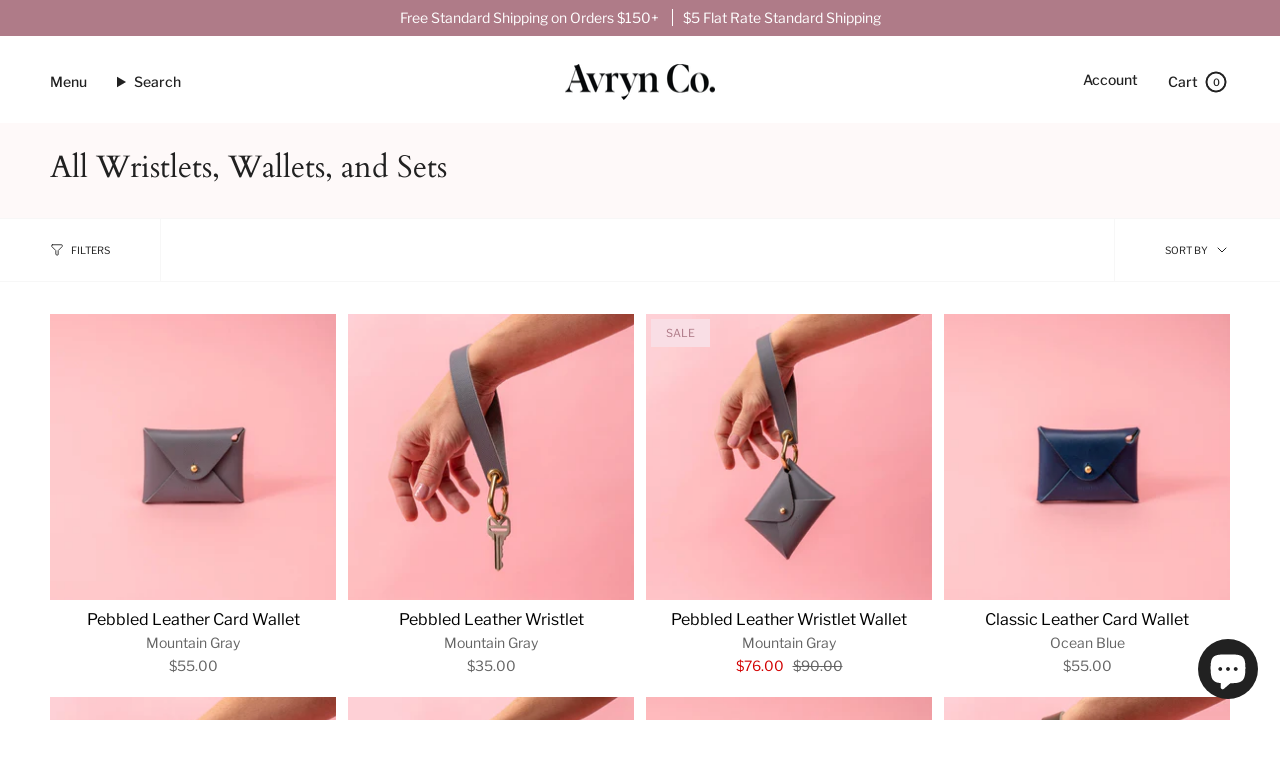

--- FILE ---
content_type: text/html; charset=utf-8
request_url: https://avrynco.com/collections/all-wristlets-wallets-and-sets?page=3
body_size: 44168
content:
<!doctype html>
<html class="no-js no-touch supports-no-cookies" lang="en">
<head>
  <meta charset="UTF-8">
  <meta http-equiv="X-UA-Compatible" content="IE=edge">
  <meta name="viewport" content="width=device-width, initial-scale=1.0">
  <meta name="theme-color" content="#af7b88">
  <link rel="canonical" href="https://avrynco.com/collections/all-wristlets-wallets-and-sets?page=3">
  <link rel="preconnect" href="https://cdn.shopify.com" crossorigin>
  <!-- ======================= Broadcast Theme V5.5.0 ========================= --><link rel="preconnect" href="https://fonts.shopifycdn.com" crossorigin><link href="//avrynco.com/cdn/shop/t/31/assets/theme.css?v=54210730890404318271754969501" as="style" rel="preload">
  <link href="//avrynco.com/cdn/shop/t/31/assets/vendor.js?v=152754676678534273481711476136" as="script" rel="preload">
  <link href="//avrynco.com/cdn/shop/t/31/assets/theme.js?v=171075151993777642831711476137" as="script" rel="preload">

    <link rel="icon" type="image/png" href="//avrynco.com/cdn/shop/files/favicon-bw.png?crop=center&height=32&v=1699419139&width=32">
  

  <!-- Title and description ================================================ -->
  
  <title>
    
    All Wristlets, Wallets, and Sets
    
    
      &ndash; Page 3
    
    
      &ndash; Avryn Co.
    
  </title>

  
    <meta name="description" content="Wristlets, card wallets, and key tags made by hand with luxurious, full-grain leather and brass hardware.">
  

  <meta property="og:site_name" content="Avryn Co.">
<meta property="og:url" content="https://avrynco.com/collections/all-wristlets-wallets-and-sets?page=3">
<meta property="og:title" content="All Wristlets, Wallets, and Sets">
<meta property="og:type" content="product.group">
<meta property="og:description" content="Wristlets, card wallets, and key tags made by hand with luxurious, full-grain leather and brass hardware."><meta property="og:image" content="http://avrynco.com/cdn/shop/files/avrynfall2023-122_76275827-afac-403c-a383-7e911fe9528e.jpg?v=1700596799">
  <meta property="og:image:secure_url" content="https://avrynco.com/cdn/shop/files/avrynfall2023-122_76275827-afac-403c-a383-7e911fe9528e.jpg?v=1700596799">
  <meta property="og:image:width" content="3000">
  <meta property="og:image:height" content="2000"><meta name="twitter:card" content="summary_large_image">
<meta name="twitter:title" content="All Wristlets, Wallets, and Sets">
<meta name="twitter:description" content="Wristlets, card wallets, and key tags made by hand with luxurious, full-grain leather and brass hardware.">

  <!-- CSS ================================================================== -->

  <link href="//avrynco.com/cdn/shop/t/31/assets/font-settings.css?v=82146445611698465171762534979" rel="stylesheet" type="text/css" media="all" />

  
<style data-shopify>

:root {--scrollbar-width: 0px;





--COLOR-VIDEO-BG: #f2f2f2;
--COLOR-BG-BRIGHTER: #f2f2f2;--COLOR-BG: #ffffff;--COLOR-BG-ALPHA-25: rgba(255, 255, 255, 0.25);
--COLOR-BG-TRANSPARENT: rgba(255, 255, 255, 0);
--COLOR-BG-SECONDARY: #f7f7f7;
--COLOR-BG-SECONDARY-LIGHTEN: #ffffff;
--COLOR-BG-RGB: 255, 255, 255;

--COLOR-TEXT-DARK: #000000;
--COLOR-TEXT: #212121;
--COLOR-TEXT-LIGHT: #646464;


/* === Opacity shades of grey ===*/
--COLOR-A5:  rgba(33, 33, 33, 0.05);
--COLOR-A10: rgba(33, 33, 33, 0.1);
--COLOR-A15: rgba(33, 33, 33, 0.15);
--COLOR-A20: rgba(33, 33, 33, 0.2);
--COLOR-A25: rgba(33, 33, 33, 0.25);
--COLOR-A30: rgba(33, 33, 33, 0.3);
--COLOR-A35: rgba(33, 33, 33, 0.35);
--COLOR-A40: rgba(33, 33, 33, 0.4);
--COLOR-A45: rgba(33, 33, 33, 0.45);
--COLOR-A50: rgba(33, 33, 33, 0.5);
--COLOR-A55: rgba(33, 33, 33, 0.55);
--COLOR-A60: rgba(33, 33, 33, 0.6);
--COLOR-A65: rgba(33, 33, 33, 0.65);
--COLOR-A70: rgba(33, 33, 33, 0.7);
--COLOR-A75: rgba(33, 33, 33, 0.75);
--COLOR-A80: rgba(33, 33, 33, 0.8);
--COLOR-A85: rgba(33, 33, 33, 0.85);
--COLOR-A90: rgba(33, 33, 33, 0.9);
--COLOR-A95: rgba(33, 33, 33, 0.95);

--COLOR-BORDER: rgb(240, 240, 240);
--COLOR-BORDER-LIGHT: #f6f6f6;
--COLOR-BORDER-HAIRLINE: #f7f7f7;
--COLOR-BORDER-DARK: #bdbdbd;/* === Bright color ===*/
--COLOR-PRIMARY: #af7b88;
--COLOR-PRIMARY-HOVER: #95485c;
--COLOR-PRIMARY-FADE: rgba(175, 123, 136, 0.05);
--COLOR-PRIMARY-FADE-HOVER: rgba(175, 123, 136, 0.1);
--COLOR-PRIMARY-LIGHT: #efd4db;--COLOR-PRIMARY-OPPOSITE: #ffffff;



/* === link Color ===*/
--COLOR-LINK: #ab8c52;
--COLOR-LINK-HOVER: rgba(171, 140, 82, 0.7);
--COLOR-LINK-FADE: rgba(171, 140, 82, 0.05);
--COLOR-LINK-FADE-HOVER: rgba(171, 140, 82, 0.1);--COLOR-LINK-OPPOSITE: #ffffff;


/* === Product grid sale tags ===*/
--COLOR-SALE-BG: #f9dee5;
--COLOR-SALE-TEXT: #af7b88;--COLOR-SALE-TEXT-SECONDARY: #f9dee5;

/* === Product grid badges ===*/
--COLOR-BADGE-BG: #ffffff;
--COLOR-BADGE-TEXT: #212121;

/* === Product sale color ===*/
--COLOR-SALE: #d20000;

/* === Gray background on Product grid items ===*/--filter-bg: 1.0;/* === Helper colors for form error states ===*/
--COLOR-ERROR: #721C24;
--COLOR-ERROR-BG: #F8D7DA;
--COLOR-ERROR-BORDER: #F5C6CB;



  --RADIUS: 0px;
  --RADIUS-SELECT: 0px;

--COLOR-HEADER-BG: #ffffff;--COLOR-HEADER-BG-TRANSPARENT: rgba(255, 255, 255, 0);
--COLOR-HEADER-LINK: #212121;
--COLOR-HEADER-LINK-HOVER: rgba(33, 33, 33, 0.7);

--COLOR-MENU-BG: #ffffff;
--COLOR-MENU-LINK: #212121;
--COLOR-MENU-LINK-HOVER: rgba(33, 33, 33, 0.7);
--COLOR-SUBMENU-BG: #ffffff;
--COLOR-SUBMENU-LINK: #212121;
--COLOR-SUBMENU-LINK-HOVER: rgba(33, 33, 33, 0.7);
--COLOR-SUBMENU-TEXT-LIGHT: #646464;
--COLOR-MENU-TRANSPARENT: #ffffff;
--COLOR-MENU-TRANSPARENT-HOVER: rgba(255, 255, 255, 0.7);--COLOR-FOOTER-BG: #ffffff;
--COLOR-FOOTER-BG-HAIRLINE: #f7f7f7;
--COLOR-FOOTER-TEXT: #212121;
--COLOR-FOOTER-TEXT-A35: rgba(33, 33, 33, 0.35);
--COLOR-FOOTER-TEXT-A75: rgba(33, 33, 33, 0.75);
--COLOR-FOOTER-LINK: #212121;
--COLOR-FOOTER-LINK-HOVER: rgba(33, 33, 33, 0.7);
--COLOR-FOOTER-BORDER: #212121;

--TRANSPARENT: rgba(255, 255, 255, 0);

/* === Default overlay opacity ===*/
--overlay-opacity: 0;
--underlay-opacity: 1;
--underlay-bg: rgba(0,0,0,0.4);

/* === Custom Cursor ===*/
--ICON-ZOOM-IN: url( "//avrynco.com/cdn/shop/t/31/assets/icon-zoom-in.svg?v=182473373117644429561711476138" );
--ICON-ZOOM-OUT: url( "//avrynco.com/cdn/shop/t/31/assets/icon-zoom-out.svg?v=101497157853986683871711476136" );

/* === Custom Icons ===*/


  
  --ICON-ADD-BAG: url( "//avrynco.com/cdn/shop/t/31/assets/icon-add-bag-medium.svg?v=139170916092727621901711476137" );
  --ICON-ADD-CART: url( "//avrynco.com/cdn/shop/t/31/assets/icon-add-cart-medium.svg?v=57635405022452982901711476137" );
  --ICON-ARROW-LEFT: url( "//avrynco.com/cdn/shop/t/31/assets/icon-arrow-left-medium.svg?v=98614866157451683461711476137" );
  --ICON-ARROW-RIGHT: url( "//avrynco.com/cdn/shop/t/31/assets/icon-arrow-right-medium.svg?v=127385474140982877711711476137" );
  --ICON-SELECT: url("//avrynco.com/cdn/shop/t/31/assets/icon-select-medium.svg?4895");


--PRODUCT-GRID-ASPECT-RATIO: 100%;

/* === Typography ===*/
--FONT-WEIGHT-BODY: 400;
--FONT-WEIGHT-BODY-BOLD: 500;

--FONT-STACK-BODY: "Libre Franklin", sans-serif;
--FONT-STYLE-BODY: normal;
--FONT-STYLE-BODY-ITALIC: italic;
--FONT-ADJUST-BODY: 1.0;

--LETTER-SPACING-BODY: 0.0em;

--FONT-WEIGHT-HEADING: 400;
--FONT-WEIGHT-HEADING-BOLD: 700;

--FONT-UPPERCASE-HEADING: none;
--LETTER-SPACING-HEADING: 0.0em;

--FONT-STACK-HEADING: Cardo, serif;
--FONT-STYLE-HEADING: normal;
--FONT-STYLE-HEADING-ITALIC: italic;
--FONT-ADJUST-HEADING: 1.15;

--FONT-WEIGHT-SUBHEADING: 400;
--FONT-WEIGHT-SUBHEADING-BOLD: 500;

--FONT-STACK-SUBHEADING: "Libre Franklin", sans-serif;
--FONT-STYLE-SUBHEADING: normal;
--FONT-STYLE-SUBHEADING-ITALIC: italic;
--FONT-ADJUST-SUBHEADING: 1.0;

--FONT-UPPERCASE-SUBHEADING: uppercase;
--LETTER-SPACING-SUBHEADING: 0.1em;

--FONT-STACK-NAV: "Libre Franklin", sans-serif;
--FONT-STYLE-NAV: normal;
--FONT-STYLE-NAV-ITALIC: italic;
--FONT-ADJUST-NAV: 1.0;

--FONT-WEIGHT-NAV: 400;
--FONT-WEIGHT-NAV-BOLD: 500;

--LETTER-SPACING-NAV: 0.0em;

--FONT-SIZE-BASE: 1.0rem;
--FONT-SIZE-BASE-PERCENT: 1.0;

/* === Parallax ===*/
--PARALLAX-STRENGTH-MIN: 120.0%;
--PARALLAX-STRENGTH-MAX: 130.0%;--COLUMNS: 4;
--COLUMNS-MEDIUM: 3;
--COLUMNS-SMALL: 2;
--COLUMNS-MOBILE: 1;--LAYOUT-OUTER: 50px;
  --LAYOUT-GUTTER: 32px;
  --LAYOUT-OUTER-MEDIUM: 30px;
  --LAYOUT-GUTTER-MEDIUM: 22px;
  --LAYOUT-OUTER-SMALL: 16px;
  --LAYOUT-GUTTER-SMALL: 16px;--base-animation-delay: 0ms;
--line-height-normal: 1.375; /* Equals to line-height: normal; */--SIDEBAR-WIDTH: 288px;
  --SIDEBAR-WIDTH-MEDIUM: 258px;--DRAWER-WIDTH: 380px;--ICON-STROKE-WIDTH: 1.5px;/* === Button General ===*/
--BTN-FONT-STACK: "Libre Franklin", sans-serif;
--BTN-FONT-WEIGHT: 400;
--BTN-FONT-STYLE: normal;
--BTN-FONT-SIZE: 13px;

--BTN-LETTER-SPACING: 0.1em;
--BTN-UPPERCASE: uppercase;
--BTN-TEXT-ARROW-OFFSET: -1px;

/* === Button Primary ===*/
--BTN-PRIMARY-BORDER-COLOR: #212121;
--BTN-PRIMARY-BG-COLOR: #212121;
--BTN-PRIMARY-TEXT-COLOR: #ffffff;


  --BTN-PRIMARY-BG-COLOR-BRIGHTER: #3b3b3b;


/* === Button Secondary ===*/
--BTN-SECONDARY-BORDER-COLOR: #ab8c52;
--BTN-SECONDARY-BG-COLOR: #ab8c52;
--BTN-SECONDARY-TEXT-COLOR: #ffffff;


  --BTN-SECONDARY-BG-COLOR-BRIGHTER: #9a7e4a;


/* === Button White ===*/
--TEXT-BTN-BORDER-WHITE: #fff;
--TEXT-BTN-BG-WHITE: #fff;
--TEXT-BTN-WHITE: #000;
--TEXT-BTN-BG-WHITE-BRIGHTER: #f2f2f2;

/* === Button Black ===*/
--TEXT-BTN-BG-BLACK: #000;
--TEXT-BTN-BORDER-BLACK: #000;
--TEXT-BTN-BLACK: #fff;
--TEXT-BTN-BG-BLACK-BRIGHTER: #1a1a1a;

/* === Default Cart Gradient ===*/

--FREE-SHIPPING-GRADIENT: linear-gradient(to right, var(--COLOR-PRIMARY-LIGHT) 0%, var(--COLOR-PRIMARY) 100%);

/* === Swatch Size ===*/
--swatch-size-filters: calc(1.15rem * var(--FONT-ADJUST-BODY));
--swatch-size-product: calc(2.2rem * var(--FONT-ADJUST-BODY));
}

/* === Backdrop ===*/
::backdrop {
  --underlay-opacity: 1;
  --underlay-bg: rgba(0,0,0,0.4);
}
</style>


  <link href="//avrynco.com/cdn/shop/t/31/assets/theme.css?v=54210730890404318271754969501" rel="stylesheet" type="text/css" media="all" />
<link href="//avrynco.com/cdn/shop/t/31/assets/swatches.css?v=111955566904301558581759286984" as="style" rel="preload">
    <link href="//avrynco.com/cdn/shop/t/31/assets/swatches.css?v=111955566904301558581759286984" rel="stylesheet" type="text/css" media="all" />
<style data-shopify>.swatches {
    --blackexample: #000000;--whiteexample: #fafafa;--blank: url(//avrynco.com/cdn/shop/files/blank_small.png?4895);
  }</style>
<script>
    if (window.navigator.userAgent.indexOf('MSIE ') > 0 || window.navigator.userAgent.indexOf('Trident/') > 0) {
      document.documentElement.className = document.documentElement.className + ' ie';

      var scripts = document.getElementsByTagName('script')[0];
      var polyfill = document.createElement("script");
      polyfill.defer = true;
      polyfill.src = "//avrynco.com/cdn/shop/t/31/assets/ie11.js?v=144489047535103983231711476137";

      scripts.parentNode.insertBefore(polyfill, scripts);
    } else {
      document.documentElement.className = document.documentElement.className.replace('no-js', 'js');
    }

    document.documentElement.style.setProperty('--scrollbar-width', `${getScrollbarWidth()}px`);

    function getScrollbarWidth() {
      // Creating invisible container
      const outer = document.createElement('div');
      outer.style.visibility = 'hidden';
      outer.style.overflow = 'scroll'; // forcing scrollbar to appear
      outer.style.msOverflowStyle = 'scrollbar'; // needed for WinJS apps
      document.documentElement.appendChild(outer);

      // Creating inner element and placing it in the container
      const inner = document.createElement('div');
      outer.appendChild(inner);

      // Calculating difference between container's full width and the child width
      const scrollbarWidth = outer.offsetWidth - inner.offsetWidth;

      // Removing temporary elements from the DOM
      outer.parentNode.removeChild(outer);

      return scrollbarWidth;
    }

    let root = '/';
    if (root[root.length - 1] !== '/') {
      root = root + '/';
    }

    window.theme = {
      routes: {
        root: root,
        cart_url: '/cart',
        cart_add_url: '/cart/add',
        cart_change_url: '/cart/change',
        product_recommendations_url: '/recommendations/products',
        predictive_search_url: '/search/suggest',
        addresses_url: '/account/addresses'
      },
      assets: {
        photoswipe: '//avrynco.com/cdn/shop/t/31/assets/photoswipe.js?v=162613001030112971491711476137',
        smoothscroll: '//avrynco.com/cdn/shop/t/31/assets/smoothscroll.js?v=37906625415260927261711476137',
      },
      strings: {
        addToCart: "Add to cart",
        cartAcceptanceError: "You must accept our terms and conditions.",
        soldOut: "Sold Out",
        from: "From",
        preOrder: "Pre-order",
        sale: "Sale",
        subscription: "Subscription",
        unavailable: "Unavailable",
        unitPrice: "Unit price",
        unitPriceSeparator: "per",
        shippingCalcSubmitButton: "Calculate shipping",
        shippingCalcSubmitButtonDisabled: "Calculating...",
        selectValue: "Select value",
        selectColor: "Select color",
        oneColor: "color",
        otherColor: "colors",
        upsellAddToCart: "Add",
        free: "Free",
        swatchesColor: "Color, Colour"
      },
      settings: {
        cartType: "drawer",
        customerLoggedIn: null ? true : false,
        enableQuickAdd: true,
        enableAnimations: false,
        variantOnSale: true,
      },
      sliderArrows: {
        prev: '<button type="button" class="slider__button slider__button--prev" data-button-arrow data-button-prev>' + "Previous" + '</button>',
        next: '<button type="button" class="slider__button slider__button--next" data-button-arrow data-button-next>' + "Next" + '</button>',
      },
      moneyFormat: false ? "${{amount}} USD" : "${{amount}}",
      moneyWithoutCurrencyFormat: "${{amount}}",
      moneyWithCurrencyFormat: "${{amount}} USD",
      subtotal: 0,
      info: {
        name: 'broadcast'
      },
      version: '5.5.0'
    };

    let windowInnerHeight = window.innerHeight;
    document.documentElement.style.setProperty('--full-height', `${windowInnerHeight}px`);
    document.documentElement.style.setProperty('--three-quarters', `${windowInnerHeight * 0.75}px`);
    document.documentElement.style.setProperty('--two-thirds', `${windowInnerHeight * 0.66}px`);
    document.documentElement.style.setProperty('--one-half', `${windowInnerHeight * 0.5}px`);
    document.documentElement.style.setProperty('--one-third', `${windowInnerHeight * 0.33}px`);
    document.documentElement.style.setProperty('--one-fifth', `${windowInnerHeight * 0.2}px`);
  </script>

  

  <!-- Theme Javascript ============================================================== -->
  <script src="//avrynco.com/cdn/shop/t/31/assets/vendor.js?v=152754676678534273481711476136" defer="defer"></script>
  <script src="//avrynco.com/cdn/shop/t/31/assets/theme.js?v=171075151993777642831711476137" defer="defer"></script><!-- Shopify app scripts =========================================================== -->

  <script>window.performance && window.performance.mark && window.performance.mark('shopify.content_for_header.start');</script><meta name="google-site-verification" content="ZA1hRrRuSQJpKLe1Tzkj4A6IxFf32PobUb_j9MgnqcQ">
<meta id="shopify-digital-wallet" name="shopify-digital-wallet" content="/43688558758/digital_wallets/dialog">
<meta name="shopify-checkout-api-token" content="32394b098510bd36bbc0f9cb8004a5f8">
<link rel="alternate" type="application/atom+xml" title="Feed" href="/collections/all-wristlets-wallets-and-sets.atom" />
<link rel="prev" href="/collections/all-wristlets-wallets-and-sets?page=2">
<link rel="next" href="/collections/all-wristlets-wallets-and-sets?page=4">
<link rel="alternate" type="application/json+oembed" href="https://avrynco.com/collections/all-wristlets-wallets-and-sets.oembed?page=3">
<script async="async" src="/checkouts/internal/preloads.js?locale=en-US"></script>
<link rel="preconnect" href="https://shop.app" crossorigin="anonymous">
<script async="async" src="https://shop.app/checkouts/internal/preloads.js?locale=en-US&shop_id=43688558758" crossorigin="anonymous"></script>
<script id="apple-pay-shop-capabilities" type="application/json">{"shopId":43688558758,"countryCode":"US","currencyCode":"USD","merchantCapabilities":["supports3DS"],"merchantId":"gid:\/\/shopify\/Shop\/43688558758","merchantName":"Avryn Co.","requiredBillingContactFields":["postalAddress","email"],"requiredShippingContactFields":["postalAddress","email"],"shippingType":"shipping","supportedNetworks":["visa","masterCard","amex","discover","elo","jcb"],"total":{"type":"pending","label":"Avryn Co.","amount":"1.00"},"shopifyPaymentsEnabled":true,"supportsSubscriptions":true}</script>
<script id="shopify-features" type="application/json">{"accessToken":"32394b098510bd36bbc0f9cb8004a5f8","betas":["rich-media-storefront-analytics"],"domain":"avrynco.com","predictiveSearch":true,"shopId":43688558758,"locale":"en"}</script>
<script>var Shopify = Shopify || {};
Shopify.shop = "avrynco.myshopify.com";
Shopify.locale = "en";
Shopify.currency = {"active":"USD","rate":"1.0"};
Shopify.country = "US";
Shopify.theme = {"name":"avrynco-broadcast-theme\/main","id":135477166274,"schema_name":"Broadcast","schema_version":"5.5.0","theme_store_id":null,"role":"main"};
Shopify.theme.handle = "null";
Shopify.theme.style = {"id":null,"handle":null};
Shopify.cdnHost = "avrynco.com/cdn";
Shopify.routes = Shopify.routes || {};
Shopify.routes.root = "/";</script>
<script type="module">!function(o){(o.Shopify=o.Shopify||{}).modules=!0}(window);</script>
<script>!function(o){function n(){var o=[];function n(){o.push(Array.prototype.slice.apply(arguments))}return n.q=o,n}var t=o.Shopify=o.Shopify||{};t.loadFeatures=n(),t.autoloadFeatures=n()}(window);</script>
<script>
  window.ShopifyPay = window.ShopifyPay || {};
  window.ShopifyPay.apiHost = "shop.app\/pay";
  window.ShopifyPay.redirectState = null;
</script>
<script id="shop-js-analytics" type="application/json">{"pageType":"collection"}</script>
<script defer="defer" async type="module" src="//avrynco.com/cdn/shopifycloud/shop-js/modules/v2/client.init-shop-cart-sync_IZsNAliE.en.esm.js"></script>
<script defer="defer" async type="module" src="//avrynco.com/cdn/shopifycloud/shop-js/modules/v2/chunk.common_0OUaOowp.esm.js"></script>
<script type="module">
  await import("//avrynco.com/cdn/shopifycloud/shop-js/modules/v2/client.init-shop-cart-sync_IZsNAliE.en.esm.js");
await import("//avrynco.com/cdn/shopifycloud/shop-js/modules/v2/chunk.common_0OUaOowp.esm.js");

  window.Shopify.SignInWithShop?.initShopCartSync?.({"fedCMEnabled":true,"windoidEnabled":true});

</script>
<script>
  window.Shopify = window.Shopify || {};
  if (!window.Shopify.featureAssets) window.Shopify.featureAssets = {};
  window.Shopify.featureAssets['shop-js'] = {"shop-cart-sync":["modules/v2/client.shop-cart-sync_DLOhI_0X.en.esm.js","modules/v2/chunk.common_0OUaOowp.esm.js"],"init-fed-cm":["modules/v2/client.init-fed-cm_C6YtU0w6.en.esm.js","modules/v2/chunk.common_0OUaOowp.esm.js"],"shop-button":["modules/v2/client.shop-button_BCMx7GTG.en.esm.js","modules/v2/chunk.common_0OUaOowp.esm.js"],"shop-cash-offers":["modules/v2/client.shop-cash-offers_BT26qb5j.en.esm.js","modules/v2/chunk.common_0OUaOowp.esm.js","modules/v2/chunk.modal_CGo_dVj3.esm.js"],"init-windoid":["modules/v2/client.init-windoid_B9PkRMql.en.esm.js","modules/v2/chunk.common_0OUaOowp.esm.js"],"init-shop-email-lookup-coordinator":["modules/v2/client.init-shop-email-lookup-coordinator_DZkqjsbU.en.esm.js","modules/v2/chunk.common_0OUaOowp.esm.js"],"shop-toast-manager":["modules/v2/client.shop-toast-manager_Di2EnuM7.en.esm.js","modules/v2/chunk.common_0OUaOowp.esm.js"],"shop-login-button":["modules/v2/client.shop-login-button_BtqW_SIO.en.esm.js","modules/v2/chunk.common_0OUaOowp.esm.js","modules/v2/chunk.modal_CGo_dVj3.esm.js"],"avatar":["modules/v2/client.avatar_BTnouDA3.en.esm.js"],"pay-button":["modules/v2/client.pay-button_CWa-C9R1.en.esm.js","modules/v2/chunk.common_0OUaOowp.esm.js"],"init-shop-cart-sync":["modules/v2/client.init-shop-cart-sync_IZsNAliE.en.esm.js","modules/v2/chunk.common_0OUaOowp.esm.js"],"init-customer-accounts":["modules/v2/client.init-customer-accounts_DenGwJTU.en.esm.js","modules/v2/client.shop-login-button_BtqW_SIO.en.esm.js","modules/v2/chunk.common_0OUaOowp.esm.js","modules/v2/chunk.modal_CGo_dVj3.esm.js"],"init-shop-for-new-customer-accounts":["modules/v2/client.init-shop-for-new-customer-accounts_JdHXxpS9.en.esm.js","modules/v2/client.shop-login-button_BtqW_SIO.en.esm.js","modules/v2/chunk.common_0OUaOowp.esm.js","modules/v2/chunk.modal_CGo_dVj3.esm.js"],"init-customer-accounts-sign-up":["modules/v2/client.init-customer-accounts-sign-up_D6__K_p8.en.esm.js","modules/v2/client.shop-login-button_BtqW_SIO.en.esm.js","modules/v2/chunk.common_0OUaOowp.esm.js","modules/v2/chunk.modal_CGo_dVj3.esm.js"],"checkout-modal":["modules/v2/client.checkout-modal_C_ZQDY6s.en.esm.js","modules/v2/chunk.common_0OUaOowp.esm.js","modules/v2/chunk.modal_CGo_dVj3.esm.js"],"shop-follow-button":["modules/v2/client.shop-follow-button_XetIsj8l.en.esm.js","modules/v2/chunk.common_0OUaOowp.esm.js","modules/v2/chunk.modal_CGo_dVj3.esm.js"],"lead-capture":["modules/v2/client.lead-capture_DvA72MRN.en.esm.js","modules/v2/chunk.common_0OUaOowp.esm.js","modules/v2/chunk.modal_CGo_dVj3.esm.js"],"shop-login":["modules/v2/client.shop-login_ClXNxyh6.en.esm.js","modules/v2/chunk.common_0OUaOowp.esm.js","modules/v2/chunk.modal_CGo_dVj3.esm.js"],"payment-terms":["modules/v2/client.payment-terms_CNlwjfZz.en.esm.js","modules/v2/chunk.common_0OUaOowp.esm.js","modules/v2/chunk.modal_CGo_dVj3.esm.js"]};
</script>
<script>(function() {
  var isLoaded = false;
  function asyncLoad() {
    if (isLoaded) return;
    isLoaded = true;
    var urls = ["https:\/\/static.klaviyo.com\/onsite\/js\/klaviyo.js?company_id=RxKGwN\u0026shop=avrynco.myshopify.com"];
    for (var i = 0; i < urls.length; i++) {
      var s = document.createElement('script');
      s.type = 'text/javascript';
      s.async = true;
      s.src = urls[i];
      var x = document.getElementsByTagName('script')[0];
      x.parentNode.insertBefore(s, x);
    }
  };
  if(window.attachEvent) {
    window.attachEvent('onload', asyncLoad);
  } else {
    window.addEventListener('load', asyncLoad, false);
  }
})();</script>
<script id="__st">var __st={"a":43688558758,"offset":-18000,"reqid":"d350718a-cda7-4ddd-9a16-cbed70ce2845-1768382485","pageurl":"avrynco.com\/collections\/all-wristlets-wallets-and-sets?page=3","u":"6adf9f971ed4","p":"collection","rtyp":"collection","rid":296282882242};</script>
<script>window.ShopifyPaypalV4VisibilityTracking = true;</script>
<script id="captcha-bootstrap">!function(){'use strict';const t='contact',e='account',n='new_comment',o=[[t,t],['blogs',n],['comments',n],[t,'customer']],c=[[e,'customer_login'],[e,'guest_login'],[e,'recover_customer_password'],[e,'create_customer']],r=t=>t.map((([t,e])=>`form[action*='/${t}']:not([data-nocaptcha='true']) input[name='form_type'][value='${e}']`)).join(','),a=t=>()=>t?[...document.querySelectorAll(t)].map((t=>t.form)):[];function s(){const t=[...o],e=r(t);return a(e)}const i='password',u='form_key',d=['recaptcha-v3-token','g-recaptcha-response','h-captcha-response',i],f=()=>{try{return window.sessionStorage}catch{return}},m='__shopify_v',_=t=>t.elements[u];function p(t,e,n=!1){try{const o=window.sessionStorage,c=JSON.parse(o.getItem(e)),{data:r}=function(t){const{data:e,action:n}=t;return t[m]||n?{data:e,action:n}:{data:t,action:n}}(c);for(const[e,n]of Object.entries(r))t.elements[e]&&(t.elements[e].value=n);n&&o.removeItem(e)}catch(o){console.error('form repopulation failed',{error:o})}}const l='form_type',E='cptcha';function T(t){t.dataset[E]=!0}const w=window,h=w.document,L='Shopify',v='ce_forms',y='captcha';let A=!1;((t,e)=>{const n=(g='f06e6c50-85a8-45c8-87d0-21a2b65856fe',I='https://cdn.shopify.com/shopifycloud/storefront-forms-hcaptcha/ce_storefront_forms_captcha_hcaptcha.v1.5.2.iife.js',D={infoText:'Protected by hCaptcha',privacyText:'Privacy',termsText:'Terms'},(t,e,n)=>{const o=w[L][v],c=o.bindForm;if(c)return c(t,g,e,D).then(n);var r;o.q.push([[t,g,e,D],n]),r=I,A||(h.body.append(Object.assign(h.createElement('script'),{id:'captcha-provider',async:!0,src:r})),A=!0)});var g,I,D;w[L]=w[L]||{},w[L][v]=w[L][v]||{},w[L][v].q=[],w[L][y]=w[L][y]||{},w[L][y].protect=function(t,e){n(t,void 0,e),T(t)},Object.freeze(w[L][y]),function(t,e,n,w,h,L){const[v,y,A,g]=function(t,e,n){const i=e?o:[],u=t?c:[],d=[...i,...u],f=r(d),m=r(i),_=r(d.filter((([t,e])=>n.includes(e))));return[a(f),a(m),a(_),s()]}(w,h,L),I=t=>{const e=t.target;return e instanceof HTMLFormElement?e:e&&e.form},D=t=>v().includes(t);t.addEventListener('submit',(t=>{const e=I(t);if(!e)return;const n=D(e)&&!e.dataset.hcaptchaBound&&!e.dataset.recaptchaBound,o=_(e),c=g().includes(e)&&(!o||!o.value);(n||c)&&t.preventDefault(),c&&!n&&(function(t){try{if(!f())return;!function(t){const e=f();if(!e)return;const n=_(t);if(!n)return;const o=n.value;o&&e.removeItem(o)}(t);const e=Array.from(Array(32),(()=>Math.random().toString(36)[2])).join('');!function(t,e){_(t)||t.append(Object.assign(document.createElement('input'),{type:'hidden',name:u})),t.elements[u].value=e}(t,e),function(t,e){const n=f();if(!n)return;const o=[...t.querySelectorAll(`input[type='${i}']`)].map((({name:t})=>t)),c=[...d,...o],r={};for(const[a,s]of new FormData(t).entries())c.includes(a)||(r[a]=s);n.setItem(e,JSON.stringify({[m]:1,action:t.action,data:r}))}(t,e)}catch(e){console.error('failed to persist form',e)}}(e),e.submit())}));const S=(t,e)=>{t&&!t.dataset[E]&&(n(t,e.some((e=>e===t))),T(t))};for(const o of['focusin','change'])t.addEventListener(o,(t=>{const e=I(t);D(e)&&S(e,y())}));const B=e.get('form_key'),M=e.get(l),P=B&&M;t.addEventListener('DOMContentLoaded',(()=>{const t=y();if(P)for(const e of t)e.elements[l].value===M&&p(e,B);[...new Set([...A(),...v().filter((t=>'true'===t.dataset.shopifyCaptcha))])].forEach((e=>S(e,t)))}))}(h,new URLSearchParams(w.location.search),n,t,e,['guest_login'])})(!0,!0)}();</script>
<script integrity="sha256-4kQ18oKyAcykRKYeNunJcIwy7WH5gtpwJnB7kiuLZ1E=" data-source-attribution="shopify.loadfeatures" defer="defer" src="//avrynco.com/cdn/shopifycloud/storefront/assets/storefront/load_feature-a0a9edcb.js" crossorigin="anonymous"></script>
<script crossorigin="anonymous" defer="defer" src="//avrynco.com/cdn/shopifycloud/storefront/assets/shopify_pay/storefront-65b4c6d7.js?v=20250812"></script>
<script data-source-attribution="shopify.dynamic_checkout.dynamic.init">var Shopify=Shopify||{};Shopify.PaymentButton=Shopify.PaymentButton||{isStorefrontPortableWallets:!0,init:function(){window.Shopify.PaymentButton.init=function(){};var t=document.createElement("script");t.src="https://avrynco.com/cdn/shopifycloud/portable-wallets/latest/portable-wallets.en.js",t.type="module",document.head.appendChild(t)}};
</script>
<script data-source-attribution="shopify.dynamic_checkout.buyer_consent">
  function portableWalletsHideBuyerConsent(e){var t=document.getElementById("shopify-buyer-consent"),n=document.getElementById("shopify-subscription-policy-button");t&&n&&(t.classList.add("hidden"),t.setAttribute("aria-hidden","true"),n.removeEventListener("click",e))}function portableWalletsShowBuyerConsent(e){var t=document.getElementById("shopify-buyer-consent"),n=document.getElementById("shopify-subscription-policy-button");t&&n&&(t.classList.remove("hidden"),t.removeAttribute("aria-hidden"),n.addEventListener("click",e))}window.Shopify?.PaymentButton&&(window.Shopify.PaymentButton.hideBuyerConsent=portableWalletsHideBuyerConsent,window.Shopify.PaymentButton.showBuyerConsent=portableWalletsShowBuyerConsent);
</script>
<script data-source-attribution="shopify.dynamic_checkout.cart.bootstrap">document.addEventListener("DOMContentLoaded",(function(){function t(){return document.querySelector("shopify-accelerated-checkout-cart, shopify-accelerated-checkout")}if(t())Shopify.PaymentButton.init();else{new MutationObserver((function(e,n){t()&&(Shopify.PaymentButton.init(),n.disconnect())})).observe(document.body,{childList:!0,subtree:!0})}}));
</script>
<link id="shopify-accelerated-checkout-styles" rel="stylesheet" media="screen" href="https://avrynco.com/cdn/shopifycloud/portable-wallets/latest/accelerated-checkout-backwards-compat.css" crossorigin="anonymous">
<style id="shopify-accelerated-checkout-cart">
        #shopify-buyer-consent {
  margin-top: 1em;
  display: inline-block;
  width: 100%;
}

#shopify-buyer-consent.hidden {
  display: none;
}

#shopify-subscription-policy-button {
  background: none;
  border: none;
  padding: 0;
  text-decoration: underline;
  font-size: inherit;
  cursor: pointer;
}

#shopify-subscription-policy-button::before {
  box-shadow: none;
}

      </style>

<script>window.performance && window.performance.mark && window.performance.mark('shopify.content_for_header.end');</script>

<!-- BEGIN app block: shopify://apps/okendo/blocks/theme-settings/bb689e69-ea70-4661-8fb7-ad24a2e23c29 --><!-- BEGIN app snippet: header-metafields -->










    <style data-oke-reviews-version="0.81.8" type="text/css" data-href="https://d3hw6dc1ow8pp2.cloudfront.net/reviews-widget-plus/css/okendo-reviews-styles.9d163ae1.css"></style><style data-oke-reviews-version="0.81.8" type="text/css" data-href="https://d3hw6dc1ow8pp2.cloudfront.net/reviews-widget-plus/css/modules/okendo-star-rating.4cb378a8.css"></style><style data-oke-reviews-version="0.81.8" type="text/css" data-href="https://d3hw6dc1ow8pp2.cloudfront.net/reviews-widget-plus/css/modules/okendo-reviews-summary.a0c9d7d6.css"></style><style type="text/css">.okeReviews[data-oke-container],div.okeReviews{font-size:14px;font-size:var(--oke-text-regular);font-weight:400;font-family:var(--oke-text-fontFamily);line-height:1.6}.okeReviews[data-oke-container] *,.okeReviews[data-oke-container] :after,.okeReviews[data-oke-container] :before,div.okeReviews *,div.okeReviews :after,div.okeReviews :before{box-sizing:border-box}.okeReviews[data-oke-container] h1,.okeReviews[data-oke-container] h2,.okeReviews[data-oke-container] h3,.okeReviews[data-oke-container] h4,.okeReviews[data-oke-container] h5,.okeReviews[data-oke-container] h6,div.okeReviews h1,div.okeReviews h2,div.okeReviews h3,div.okeReviews h4,div.okeReviews h5,div.okeReviews h6{font-size:1em;font-weight:400;line-height:1.4;margin:0}.okeReviews[data-oke-container] ul,div.okeReviews ul{padding:0;margin:0}.okeReviews[data-oke-container] li,div.okeReviews li{list-style-type:none;padding:0}.okeReviews[data-oke-container] p,div.okeReviews p{line-height:1.8;margin:0 0 4px}.okeReviews[data-oke-container] p:last-child,div.okeReviews p:last-child{margin-bottom:0}.okeReviews[data-oke-container] a,div.okeReviews a{text-decoration:none;color:inherit}.okeReviews[data-oke-container] button,div.okeReviews button{border-radius:0;border:0;box-shadow:none;margin:0;width:auto;min-width:auto;padding:0;background-color:transparent;min-height:auto}.okeReviews[data-oke-container] button,.okeReviews[data-oke-container] input,.okeReviews[data-oke-container] select,.okeReviews[data-oke-container] textarea,div.okeReviews button,div.okeReviews input,div.okeReviews select,div.okeReviews textarea{font-family:inherit;font-size:1em}.okeReviews[data-oke-container] label,.okeReviews[data-oke-container] select,div.okeReviews label,div.okeReviews select{display:inline}.okeReviews[data-oke-container] select,div.okeReviews select{width:auto}.okeReviews[data-oke-container] article,.okeReviews[data-oke-container] aside,div.okeReviews article,div.okeReviews aside{margin:0}.okeReviews[data-oke-container] table,div.okeReviews table{background:transparent;border:0;border-collapse:collapse;border-spacing:0;font-family:inherit;font-size:1em;table-layout:auto}.okeReviews[data-oke-container] table td,.okeReviews[data-oke-container] table th,.okeReviews[data-oke-container] table tr,div.okeReviews table td,div.okeReviews table th,div.okeReviews table tr{border:0;font-family:inherit;font-size:1em}.okeReviews[data-oke-container] table td,.okeReviews[data-oke-container] table th,div.okeReviews table td,div.okeReviews table th{background:transparent;font-weight:400;letter-spacing:normal;padding:0;text-align:left;text-transform:none;vertical-align:middle}.okeReviews[data-oke-container] table tr:hover td,.okeReviews[data-oke-container] table tr:hover th,div.okeReviews table tr:hover td,div.okeReviews table tr:hover th{background:transparent}.okeReviews[data-oke-container] fieldset,div.okeReviews fieldset{border:0;padding:0;margin:0;min-width:0}.okeReviews[data-oke-container] img,.okeReviews[data-oke-container] svg,div.okeReviews img,div.okeReviews svg{max-width:none}.okeReviews[data-oke-container] div:empty,div.okeReviews div:empty{display:block}.okeReviews[data-oke-container] .oke-icon:before,div.okeReviews .oke-icon:before{font-family:oke-widget-icons!important;font-style:normal;font-weight:400;font-variant:normal;text-transform:none;line-height:1;-webkit-font-smoothing:antialiased;-moz-osx-font-smoothing:grayscale;color:inherit}.okeReviews[data-oke-container] .oke-icon--select-arrow:before,div.okeReviews .oke-icon--select-arrow:before{content:""}.okeReviews[data-oke-container] .oke-icon--loading:before,div.okeReviews .oke-icon--loading:before{content:""}.okeReviews[data-oke-container] .oke-icon--pencil:before,div.okeReviews .oke-icon--pencil:before{content:""}.okeReviews[data-oke-container] .oke-icon--filter:before,div.okeReviews .oke-icon--filter:before{content:""}.okeReviews[data-oke-container] .oke-icon--play:before,div.okeReviews .oke-icon--play:before{content:""}.okeReviews[data-oke-container] .oke-icon--tick-circle:before,div.okeReviews .oke-icon--tick-circle:before{content:""}.okeReviews[data-oke-container] .oke-icon--chevron-left:before,div.okeReviews .oke-icon--chevron-left:before{content:""}.okeReviews[data-oke-container] .oke-icon--chevron-right:before,div.okeReviews .oke-icon--chevron-right:before{content:""}.okeReviews[data-oke-container] .oke-icon--thumbs-down:before,div.okeReviews .oke-icon--thumbs-down:before{content:""}.okeReviews[data-oke-container] .oke-icon--thumbs-up:before,div.okeReviews .oke-icon--thumbs-up:before{content:""}.okeReviews[data-oke-container] .oke-icon--close:before,div.okeReviews .oke-icon--close:before{content:""}.okeReviews[data-oke-container] .oke-icon--chevron-up:before,div.okeReviews .oke-icon--chevron-up:before{content:""}.okeReviews[data-oke-container] .oke-icon--chevron-down:before,div.okeReviews .oke-icon--chevron-down:before{content:""}.okeReviews[data-oke-container] .oke-icon--star:before,div.okeReviews .oke-icon--star:before{content:""}.okeReviews[data-oke-container] .oke-icon--magnifying-glass:before,div.okeReviews .oke-icon--magnifying-glass:before{content:""}@font-face{font-family:oke-widget-icons;src:url(https://d3hw6dc1ow8pp2.cloudfront.net/reviews-widget-plus/fonts/oke-widget-icons.ttf) format("truetype"),url(https://d3hw6dc1ow8pp2.cloudfront.net/reviews-widget-plus/fonts/oke-widget-icons.woff) format("woff"),url(https://d3hw6dc1ow8pp2.cloudfront.net/reviews-widget-plus/img/oke-widget-icons.bc0d6b0a.svg) format("svg");font-weight:400;font-style:normal;font-display:block}.okeReviews[data-oke-container] .oke-button,div.okeReviews .oke-button{display:inline-block;border-style:solid;border-color:var(--oke-button-borderColor);border-width:var(--oke-button-borderWidth);background-color:var(--oke-button-backgroundColor);line-height:1;padding:12px 24px;margin:0;border-radius:var(--oke-button-borderRadius);color:var(--oke-button-textColor);text-align:center;position:relative;font-weight:var(--oke-button-fontWeight);font-size:var(--oke-button-fontSize);font-family:var(--oke-button-fontFamily);outline:0}.okeReviews[data-oke-container] .oke-button-text,.okeReviews[data-oke-container] .oke-button .oke-icon,div.okeReviews .oke-button-text,div.okeReviews .oke-button .oke-icon{line-height:1}.okeReviews[data-oke-container] .oke-button.oke-is-loading,div.okeReviews .oke-button.oke-is-loading{position:relative}.okeReviews[data-oke-container] .oke-button.oke-is-loading:before,div.okeReviews .oke-button.oke-is-loading:before{font-family:oke-widget-icons!important;font-style:normal;font-weight:400;font-variant:normal;text-transform:none;line-height:1;-webkit-font-smoothing:antialiased;-moz-osx-font-smoothing:grayscale;content:"";color:undefined;font-size:12px;display:inline-block;animation:oke-spin 1s linear infinite;position:absolute;width:12px;height:12px;top:0;left:0;bottom:0;right:0;margin:auto}.okeReviews[data-oke-container] .oke-button.oke-is-loading>*,div.okeReviews .oke-button.oke-is-loading>*{opacity:0}.okeReviews[data-oke-container] .oke-button.oke-is-active,div.okeReviews .oke-button.oke-is-active{background-color:var(--oke-button-backgroundColorActive);color:var(--oke-button-textColorActive);border-color:var(--oke-button-borderColorActive)}.okeReviews[data-oke-container] .oke-button:not(.oke-is-loading),div.okeReviews .oke-button:not(.oke-is-loading){cursor:pointer}.okeReviews[data-oke-container] .oke-button:not(.oke-is-loading):not(.oke-is-active):hover,div.okeReviews .oke-button:not(.oke-is-loading):not(.oke-is-active):hover{background-color:var(--oke-button-backgroundColorHover);color:var(--oke-button-textColorHover);border-color:var(--oke-button-borderColorHover);box-shadow:0 0 0 2px var(--oke-button-backgroundColorHover)}.okeReviews[data-oke-container] .oke-button:not(.oke-is-loading):not(.oke-is-active):active,.okeReviews[data-oke-container] .oke-button:not(.oke-is-loading):not(.oke-is-active):hover:active,div.okeReviews .oke-button:not(.oke-is-loading):not(.oke-is-active):active,div.okeReviews .oke-button:not(.oke-is-loading):not(.oke-is-active):hover:active{background-color:var(--oke-button-backgroundColorActive);color:var(--oke-button-textColorActive);border-color:var(--oke-button-borderColorActive)}.okeReviews[data-oke-container] .oke-title,div.okeReviews .oke-title{font-weight:var(--oke-title-fontWeight);font-size:var(--oke-title-fontSize);font-family:var(--oke-title-fontFamily)}.okeReviews[data-oke-container] .oke-bodyText,div.okeReviews .oke-bodyText{font-weight:var(--oke-bodyText-fontWeight);font-size:var(--oke-bodyText-fontSize);font-family:var(--oke-bodyText-fontFamily)}.okeReviews[data-oke-container] .oke-linkButton,div.okeReviews .oke-linkButton{cursor:pointer;font-weight:700;pointer-events:auto;text-decoration:underline}.okeReviews[data-oke-container] .oke-linkButton:hover,div.okeReviews .oke-linkButton:hover{text-decoration:none}.okeReviews[data-oke-container] .oke-readMore,div.okeReviews .oke-readMore{cursor:pointer;color:inherit;text-decoration:underline}.okeReviews[data-oke-container] .oke-select,div.okeReviews .oke-select{cursor:pointer;background-repeat:no-repeat;background-position-x:100%;background-position-y:50%;border:none;padding:0 24px 0 12px;-moz-appearance:none;appearance:none;color:inherit;-webkit-appearance:none;background-color:transparent;background-image:url("data:image/svg+xml;charset=utf-8,%3Csvg fill='currentColor' xmlns='http://www.w3.org/2000/svg' viewBox='0 0 24 24'%3E%3Cpath d='M7 10l5 5 5-5z'/%3E%3Cpath d='M0 0h24v24H0z' fill='none'/%3E%3C/svg%3E");outline-offset:4px}.okeReviews[data-oke-container] .oke-select:disabled,div.okeReviews .oke-select:disabled{background-color:transparent;background-image:url("data:image/svg+xml;charset=utf-8,%3Csvg fill='%239a9db1' xmlns='http://www.w3.org/2000/svg' viewBox='0 0 24 24'%3E%3Cpath d='M7 10l5 5 5-5z'/%3E%3Cpath d='M0 0h24v24H0z' fill='none'/%3E%3C/svg%3E")}.okeReviews[data-oke-container] .oke-loader,div.okeReviews .oke-loader{position:relative}.okeReviews[data-oke-container] .oke-loader:before,div.okeReviews .oke-loader:before{font-family:oke-widget-icons!important;font-style:normal;font-weight:400;font-variant:normal;text-transform:none;line-height:1;-webkit-font-smoothing:antialiased;-moz-osx-font-smoothing:grayscale;content:"";color:var(--oke-text-secondaryColor);font-size:12px;display:inline-block;animation:oke-spin 1s linear infinite;position:absolute;width:12px;height:12px;top:0;left:0;bottom:0;right:0;margin:auto}.okeReviews[data-oke-container] .oke-a11yText,div.okeReviews .oke-a11yText{border:0;clip:rect(0 0 0 0);height:1px;margin:-1px;overflow:hidden;padding:0;position:absolute;width:1px}.okeReviews[data-oke-container] .oke-hidden,div.okeReviews .oke-hidden{display:none}.okeReviews[data-oke-container] .oke-modal,div.okeReviews .oke-modal{bottom:0;left:0;overflow:auto;position:fixed;right:0;top:0;z-index:2147483647;max-height:100%;background-color:rgba(0,0,0,.5);padding:40px 0 32px}@media only screen and (min-width:1024px){.okeReviews[data-oke-container] .oke-modal,div.okeReviews .oke-modal{display:flex;align-items:center;padding:48px 0}}.okeReviews[data-oke-container] .oke-modal ::-moz-selection,div.okeReviews .oke-modal ::-moz-selection{background-color:rgba(39,45,69,.2)}.okeReviews[data-oke-container] .oke-modal ::selection,div.okeReviews .oke-modal ::selection{background-color:rgba(39,45,69,.2)}.okeReviews[data-oke-container] .oke-modal,.okeReviews[data-oke-container] .oke-modal p,div.okeReviews .oke-modal,div.okeReviews .oke-modal p{color:#272d45}.okeReviews[data-oke-container] .oke-modal-content,div.okeReviews .oke-modal-content{background-color:#fff;margin:auto;position:relative;will-change:transform,opacity;width:calc(100% - 64px)}@media only screen and (min-width:1024px){.okeReviews[data-oke-container] .oke-modal-content,div.okeReviews .oke-modal-content{max-width:1000px}}.okeReviews[data-oke-container] .oke-modal-close,div.okeReviews .oke-modal-close{cursor:pointer;position:absolute;width:32px;height:32px;top:-32px;padding:4px;right:-4px;line-height:1}.okeReviews[data-oke-container] .oke-modal-close:before,div.okeReviews .oke-modal-close:before{font-family:oke-widget-icons!important;font-style:normal;font-weight:400;font-variant:normal;text-transform:none;line-height:1;-webkit-font-smoothing:antialiased;-moz-osx-font-smoothing:grayscale;content:"";color:#fff;font-size:24px;display:inline-block;width:24px;height:24px}.okeReviews[data-oke-container] .oke-modal-overlay,div.okeReviews .oke-modal-overlay{background-color:rgba(43,46,56,.9)}@media only screen and (min-width:1024px){.okeReviews[data-oke-container] .oke-modal--large .oke-modal-content,div.okeReviews .oke-modal--large .oke-modal-content{max-width:1200px}}.okeReviews[data-oke-container] .oke-modal .oke-helpful,.okeReviews[data-oke-container] .oke-modal .oke-helpful-vote-button,.okeReviews[data-oke-container] .oke-modal .oke-reviewContent-date,div.okeReviews .oke-modal .oke-helpful,div.okeReviews .oke-modal .oke-helpful-vote-button,div.okeReviews .oke-modal .oke-reviewContent-date{color:#676986}.oke-modal .okeReviews[data-oke-container].oke-w,.oke-modal div.okeReviews.oke-w{color:#272d45}.okeReviews[data-oke-container] .oke-tag,div.okeReviews .oke-tag{align-items:center;color:#272d45;display:flex;font-size:var(--oke-text-small);font-weight:600;text-align:left;position:relative;z-index:2;background-color:#f4f4f6;padding:4px 6px;border:none;border-radius:4px;gap:6px;line-height:1}.okeReviews[data-oke-container] .oke-tag svg,div.okeReviews .oke-tag svg{fill:currentColor;height:1rem}.okeReviews[data-oke-container] .hooper,div.okeReviews .hooper{height:auto}.okeReviews--left{text-align:left}.okeReviews--right{text-align:right}.okeReviews--center{text-align:center}.okeReviews :not([tabindex="-1"]):focus-visible{outline:5px auto highlight;outline:5px auto -webkit-focus-ring-color}.is-oke-modalOpen{overflow:hidden!important}img.oke-is-error{background-color:var(--oke-shadingColor);background-size:cover;background-position:50% 50%;box-shadow:inset 0 0 0 1px var(--oke-border-color)}@keyframes oke-spin{0%{transform:rotate(0deg)}to{transform:rotate(1turn)}}@keyframes oke-fade-in{0%{opacity:0}to{opacity:1}}
.oke-stars{line-height:1;position:relative;display:inline-block}.oke-stars-background svg{overflow:visible}.oke-stars-foreground{overflow:hidden;position:absolute;top:0;left:0}.oke-sr{display:inline-block;padding-top:var(--oke-starRating-spaceAbove);padding-bottom:var(--oke-starRating-spaceBelow)}.oke-sr .oke-is-clickable{cursor:pointer}.oke-sr--hidden{display:none}.oke-sr-count,.oke-sr-rating,.oke-sr-stars{display:inline-block;vertical-align:middle}.oke-sr-stars{line-height:1;margin-right:8px}.oke-sr-rating{display:none}.oke-sr-count--brackets:before{content:"("}.oke-sr-count--brackets:after{content:")"}
.oke-rs{display:block}.oke-rs .oke-reviewsSummary.oke-is-preRender .oke-reviewsSummary-summary{-webkit-mask:linear-gradient(180deg,#000 0,#000 40%,transparent 95%,transparent 0) 100% 50%/100% 100% repeat-x;mask:linear-gradient(180deg,#000 0,#000 40%,transparent 95%,transparent 0) 100% 50%/100% 100% repeat-x;max-height:150px}.okeReviews[data-oke-container] .oke-reviewsSummary .oke-tooltip,div.okeReviews .oke-reviewsSummary .oke-tooltip{display:inline-block;font-weight:400}.okeReviews[data-oke-container] .oke-reviewsSummary .oke-tooltip-trigger,div.okeReviews .oke-reviewsSummary .oke-tooltip-trigger{height:15px;width:15px;overflow:hidden;transform:translateY(-10%)}.okeReviews[data-oke-container] .oke-reviewsSummary-heading,div.okeReviews .oke-reviewsSummary-heading{align-items:center;-moz-column-gap:4px;column-gap:4px;display:inline-flex;font-weight:700;margin-bottom:8px}.okeReviews[data-oke-container] .oke-reviewsSummary-heading-skeleton,div.okeReviews .oke-reviewsSummary-heading-skeleton{height:calc(var(--oke-button-fontSize) + 4px);width:150px}.okeReviews[data-oke-container] .oke-reviewsSummary-icon,div.okeReviews .oke-reviewsSummary-icon{fill:currentColor;font-size:14px}.okeReviews[data-oke-container] .oke-reviewsSummary-icon svg,div.okeReviews .oke-reviewsSummary-icon svg{vertical-align:baseline}.okeReviews[data-oke-container] .oke-reviewsSummary-summary.oke-is-truncated,div.okeReviews .oke-reviewsSummary-summary.oke-is-truncated{display:-webkit-box;-webkit-box-orient:vertical;overflow:hidden;text-overflow:ellipsis}</style>

    <script type="application/json" id="oke-reviews-settings">{"subscriberId":"8d95bb1b-ba9c-4685-9617-0ff6f3d46f66","analyticsSettings":{"isWidgetOnScreenTrackingEnabled":false,"provider":"gtag"},"widgetSettings":{"global":{"dateSettings":{"format":{"type":"relative"}},"stars":{"backgroundColor":"#E5E5E5","borderColor":"#2C3E50","foregroundColor":"#212121","interspace":2,"shape":{"type":"default"},"showBorder":false},"showIncentiveIndicator":false,"recorderPlusEnabled":true},"homepageCarousel":{"slidesPerPage":{"large":3,"medium":2},"totalSlides":12,"scrollBehaviour":"slide","style":{"layout":{"name":"default","reviewDetailsPosition":"below","showProductName":false,"showAttributeBars":false,"showProductDetails":"only-when-grouped"},"showDates":true,"border":{"color":"#E5E5EB","width":{"value":1,"unit":"px"}},"highlightColor":"#0E7A82","spaceAbove":{"value":20,"unit":"px"},"arrows":{"color":"#676986","size":{"value":24,"unit":"px"},"enabled":true},"avatar":{"backgroundColor":"#E5E5EB","placeholderTextColor":"#2C3E50","size":{"value":48,"unit":"px"},"enabled":true},"media":{"size":{"value":80,"unit":"px"},"imageGap":{"value":4,"unit":"px"},"enabled":true},"stars":{"height":{"value":18,"unit":"px"}},"text":{"primaryColor":"#2C3E50","fontSizeRegular":{"value":14,"unit":"px"},"fontSizeSmall":{"value":12,"unit":"px"},"secondaryColor":"#676986"},"productImageSize":{"value":48,"unit":"px"},"spaceBelow":{"value":20,"unit":"px"}},"defaultSort":"rating desc","autoPlay":false,"truncation":{"bodyMaxLines":4,"enabled":true,"truncateAll":false}},"mediaCarousel":{"minimumImages":1,"linkText":"Read More","autoPlay":false,"slideSize":"medium","arrowPosition":"outside"},"mediaGrid":{"gridStyleDesktop":{"layout":"default-desktop"},"gridStyleMobile":{"layout":"default-mobile"},"showMoreArrow":{"arrowColor":"#676986","enabled":true,"backgroundColor":"#f4f4f6"},"linkText":"Read More","infiniteScroll":false,"gapSize":{"value":10,"unit":"px"}},"questions":{"initialPageSize":6,"loadMorePageSize":6},"reviewsBadge":{"layout":"minimal","stars":{"height":{"value":16,"unit":"px"}}},"reviewsTab":{"enabled":false},"reviewsWidget":{"tabs":{"reviews":true},"header":{"columnDistribution":"center","verticalAlignment":"top","blocks":[{"columnWidth":"half","modules":[{"name":"rating-average","layout":"two-line"}],"textAlignment":"center"}]},"style":{"showDates":true,"border":{"color":"#DEDEDE","width":{"value":1,"unit":"px"}},"bodyFont":{"hasCustomFontSettings":false},"headingFont":{"hasCustomFontSettings":false},"filters":{"backgroundColorActive":"#000000","backgroundColor":"#FFFFFF","borderColor":"#000000","borderRadius":{"value":0,"unit":"px"},"borderColorActive":"#000000","textColorActive":"#FFFFFF","textColor":"#212121","searchHighlightColor":"#B2F9E9"},"avatar":{"enabled":false},"stars":{"height":{"value":18,"unit":"px"},"globalOverrideSettings":{"backgroundColor":"#E5E5E5","foregroundColor":"#AB8C52","interspace":2,"showBorder":false}},"shadingColor":"#FEF9F9","productImageSize":{"value":48,"unit":"px"},"button":{"backgroundColorActive":"#000000","borderColorHover":"#000000","backgroundColor":"#FFFFFF","borderColor":"#000000","backgroundColorHover":"#000000","textColorHover":"#FFFFFF","borderRadius":{"value":0,"unit":"px"},"borderWidth":{"value":1,"unit":"px"},"borderColorActive":"#000000","textColorActive":"#FFFFFF","textColor":"#212121","font":{"hasCustomFontSettings":false}},"highlightColor":"#AB8C52","spaceAbove":{"value":5,"unit":"px"},"text":{"primaryColor":"#212121","fontSizeRegular":{"value":14,"unit":"px"},"fontSizeLarge":{"value":20,"unit":"px"},"fontSizeSmall":{"value":12,"unit":"px"},"secondaryColor":"#646464"},"spaceBelow":{"value":20,"unit":"px"},"attributeBar":{"style":"default","backgroundColor":"#D3D4DD","shadingColor":"#9A9DB1","markerColor":"#00CAAA"}},"showWhenEmpty":true,"reviews":{"list":{"layout":{"name":"minimal","showAttributeBars":false,"showProductVariantName":false,"columnAmount":4,"showProductDetails":"never"},"initialPageSize":5,"media":{"layout":"featured","size":{"value":200,"unit":"px"}},"truncation":{"bodyMaxLines":4,"truncateAll":true,"enabled":true},"loadMorePageSize":5},"controls":{"filterMode":"off","defaultSort":"has_media desc","writeReviewButtonEnabled":true,"freeTextSearchEnabled":false}}},"starRatings":{"showWhenEmpty":false,"style":{"text":{"content":"review-count","style":"number-only","brackets":true},"spaceAbove":{"value":0,"unit":"px"},"globalOverrideSettings":{"backgroundColor":"#E5E5E5","foregroundColor":"#AB8C52","interspace":2,"showBorder":false},"spaceBelow":{"value":0,"unit":"px"},"height":{"value":15,"unit":"px"}},"clickBehavior":"scroll-to-widget"}},"features":{"recorderPlusEnabled":true,"recorderQandaPlusEnabled":true}}</script>
            <style id="oke-css-vars">:root{--oke-widget-spaceAbove:5px;--oke-widget-spaceBelow:20px;--oke-starRating-spaceAbove:0;--oke-starRating-spaceBelow:0;--oke-button-backgroundColor:#fff;--oke-button-backgroundColorHover:#000;--oke-button-backgroundColorActive:#000;--oke-button-textColor:#212121;--oke-button-textColorHover:#fff;--oke-button-textColorActive:#fff;--oke-button-borderColor:#000;--oke-button-borderColorHover:#000;--oke-button-borderColorActive:#000;--oke-button-borderRadius:0;--oke-button-borderWidth:1px;--oke-button-fontWeight:700;--oke-button-fontSize:var(--oke-text-regular,14px);--oke-button-fontFamily:inherit;--oke-border-color:#dedede;--oke-border-width:1px;--oke-text-primaryColor:#212121;--oke-text-secondaryColor:#646464;--oke-text-small:12px;--oke-text-regular:14px;--oke-text-large:20px;--oke-text-fontFamily:inherit;--oke-avatar-size:undefined;--oke-avatar-backgroundColor:undefined;--oke-avatar-placeholderTextColor:undefined;--oke-highlightColor:#ab8c52;--oke-shadingColor:#fef9f9;--oke-productImageSize:48px;--oke-attributeBar-shadingColor:#9a9db1;--oke-attributeBar-borderColor:undefined;--oke-attributeBar-backgroundColor:#d3d4dd;--oke-attributeBar-markerColor:#00caaa;--oke-filter-backgroundColor:#fff;--oke-filter-backgroundColorActive:#000;--oke-filter-borderColor:#000;--oke-filter-borderColorActive:#000;--oke-filter-textColor:#212121;--oke-filter-textColorActive:#fff;--oke-filter-borderRadius:0;--oke-filter-searchHighlightColor:#b2f9e9;--oke-mediaGrid-chevronColor:#676986;--oke-stars-foregroundColor:#212121;--oke-stars-backgroundColor:#e5e5e5;--oke-stars-borderWidth:0}.oke-w,.oke-modal{--oke-stars-foregroundColor:#ab8c52;--oke-stars-backgroundColor:#e5e5e5;--oke-stars-borderWidth:0}.oke-sr{--oke-stars-foregroundColor:#ab8c52;--oke-stars-backgroundColor:#e5e5e5;--oke-stars-borderWidth:0}.oke-w,oke-modal{--oke-title-fontWeight:600;--oke-title-fontSize:var(--oke-text-regular,14px);--oke-title-fontFamily:inherit;--oke-bodyText-fontWeight:400;--oke-bodyText-fontSize:var(--oke-text-regular,14px);--oke-bodyText-fontFamily:inherit}</style>
            
            <template id="oke-reviews-body-template"><svg id="oke-star-symbols" style="display:none!important" data-oke-id="oke-star-symbols"><symbol id="oke-star-empty" style="overflow:visible;"><path id="star-default--empty" fill="var(--oke-stars-backgroundColor)" stroke="var(--oke-stars-borderColor)" stroke-width="var(--oke-stars-borderWidth)" d="M3.34 13.86c-.48.3-.76.1-.63-.44l1.08-4.56L.26 5.82c-.42-.36-.32-.7.24-.74l4.63-.37L6.92.39c.2-.52.55-.52.76 0l1.8 4.32 4.62.37c.56.05.67.37.24.74l-3.53 3.04 1.08 4.56c.13.54-.14.74-.63.44L7.3 11.43l-3.96 2.43z"/></symbol><symbol id="oke-star-filled" style="overflow:visible;"><path id="star-default--filled" fill="var(--oke-stars-foregroundColor)" stroke="var(--oke-stars-borderColor)" stroke-width="var(--oke-stars-borderWidth)" d="M3.34 13.86c-.48.3-.76.1-.63-.44l1.08-4.56L.26 5.82c-.42-.36-.32-.7.24-.74l4.63-.37L6.92.39c.2-.52.55-.52.76 0l1.8 4.32 4.62.37c.56.05.67.37.24.74l-3.53 3.04 1.08 4.56c.13.54-.14.74-.63.44L7.3 11.43l-3.96 2.43z"/></symbol></svg></template><script>document.addEventListener('readystatechange',() =>{Array.from(document.getElementById('oke-reviews-body-template')?.content.children)?.forEach(function(child){if(!Array.from(document.body.querySelectorAll('[data-oke-id='.concat(child.getAttribute('data-oke-id'),']'))).length){document.body.prepend(child)}})},{once:true});</script>













<!-- END app snippet -->

    <!-- BEGIN app snippet: okendo-reviews-json-ld -->
<!-- END app snippet -->

<!-- BEGIN app snippet: widget-plus-initialisation-script -->




    <script async id="okendo-reviews-script" src="https://d3hw6dc1ow8pp2.cloudfront.net/reviews-widget-plus/js/okendo-reviews.js"></script>

<!-- END app snippet -->


<!-- END app block --><!-- BEGIN app block: shopify://apps/klaviyo-email-marketing-sms/blocks/klaviyo-onsite-embed/2632fe16-c075-4321-a88b-50b567f42507 -->












  <script async src="https://static.klaviyo.com/onsite/js/RxKGwN/klaviyo.js?company_id=RxKGwN"></script>
  <script>!function(){if(!window.klaviyo){window._klOnsite=window._klOnsite||[];try{window.klaviyo=new Proxy({},{get:function(n,i){return"push"===i?function(){var n;(n=window._klOnsite).push.apply(n,arguments)}:function(){for(var n=arguments.length,o=new Array(n),w=0;w<n;w++)o[w]=arguments[w];var t="function"==typeof o[o.length-1]?o.pop():void 0,e=new Promise((function(n){window._klOnsite.push([i].concat(o,[function(i){t&&t(i),n(i)}]))}));return e}}})}catch(n){window.klaviyo=window.klaviyo||[],window.klaviyo.push=function(){var n;(n=window._klOnsite).push.apply(n,arguments)}}}}();</script>

  




  <script>
    window.klaviyoReviewsProductDesignMode = false
  </script>







<!-- END app block --><script src="https://cdn.shopify.com/extensions/7bc9bb47-adfa-4267-963e-cadee5096caf/inbox-1252/assets/inbox-chat-loader.js" type="text/javascript" defer="defer"></script>
<link href="https://monorail-edge.shopifysvc.com" rel="dns-prefetch">
<script>(function(){if ("sendBeacon" in navigator && "performance" in window) {try {var session_token_from_headers = performance.getEntriesByType('navigation')[0].serverTiming.find(x => x.name == '_s').description;} catch {var session_token_from_headers = undefined;}var session_cookie_matches = document.cookie.match(/_shopify_s=([^;]*)/);var session_token_from_cookie = session_cookie_matches && session_cookie_matches.length === 2 ? session_cookie_matches[1] : "";var session_token = session_token_from_headers || session_token_from_cookie || "";function handle_abandonment_event(e) {var entries = performance.getEntries().filter(function(entry) {return /monorail-edge.shopifysvc.com/.test(entry.name);});if (!window.abandonment_tracked && entries.length === 0) {window.abandonment_tracked = true;var currentMs = Date.now();var navigation_start = performance.timing.navigationStart;var payload = {shop_id: 43688558758,url: window.location.href,navigation_start,duration: currentMs - navigation_start,session_token,page_type: "collection"};window.navigator.sendBeacon("https://monorail-edge.shopifysvc.com/v1/produce", JSON.stringify({schema_id: "online_store_buyer_site_abandonment/1.1",payload: payload,metadata: {event_created_at_ms: currentMs,event_sent_at_ms: currentMs}}));}}window.addEventListener('pagehide', handle_abandonment_event);}}());</script>
<script id="web-pixels-manager-setup">(function e(e,d,r,n,o){if(void 0===o&&(o={}),!Boolean(null===(a=null===(i=window.Shopify)||void 0===i?void 0:i.analytics)||void 0===a?void 0:a.replayQueue)){var i,a;window.Shopify=window.Shopify||{};var t=window.Shopify;t.analytics=t.analytics||{};var s=t.analytics;s.replayQueue=[],s.publish=function(e,d,r){return s.replayQueue.push([e,d,r]),!0};try{self.performance.mark("wpm:start")}catch(e){}var l=function(){var e={modern:/Edge?\/(1{2}[4-9]|1[2-9]\d|[2-9]\d{2}|\d{4,})\.\d+(\.\d+|)|Firefox\/(1{2}[4-9]|1[2-9]\d|[2-9]\d{2}|\d{4,})\.\d+(\.\d+|)|Chrom(ium|e)\/(9{2}|\d{3,})\.\d+(\.\d+|)|(Maci|X1{2}).+ Version\/(15\.\d+|(1[6-9]|[2-9]\d|\d{3,})\.\d+)([,.]\d+|)( \(\w+\)|)( Mobile\/\w+|) Safari\/|Chrome.+OPR\/(9{2}|\d{3,})\.\d+\.\d+|(CPU[ +]OS|iPhone[ +]OS|CPU[ +]iPhone|CPU IPhone OS|CPU iPad OS)[ +]+(15[._]\d+|(1[6-9]|[2-9]\d|\d{3,})[._]\d+)([._]\d+|)|Android:?[ /-](13[3-9]|1[4-9]\d|[2-9]\d{2}|\d{4,})(\.\d+|)(\.\d+|)|Android.+Firefox\/(13[5-9]|1[4-9]\d|[2-9]\d{2}|\d{4,})\.\d+(\.\d+|)|Android.+Chrom(ium|e)\/(13[3-9]|1[4-9]\d|[2-9]\d{2}|\d{4,})\.\d+(\.\d+|)|SamsungBrowser\/([2-9]\d|\d{3,})\.\d+/,legacy:/Edge?\/(1[6-9]|[2-9]\d|\d{3,})\.\d+(\.\d+|)|Firefox\/(5[4-9]|[6-9]\d|\d{3,})\.\d+(\.\d+|)|Chrom(ium|e)\/(5[1-9]|[6-9]\d|\d{3,})\.\d+(\.\d+|)([\d.]+$|.*Safari\/(?![\d.]+ Edge\/[\d.]+$))|(Maci|X1{2}).+ Version\/(10\.\d+|(1[1-9]|[2-9]\d|\d{3,})\.\d+)([,.]\d+|)( \(\w+\)|)( Mobile\/\w+|) Safari\/|Chrome.+OPR\/(3[89]|[4-9]\d|\d{3,})\.\d+\.\d+|(CPU[ +]OS|iPhone[ +]OS|CPU[ +]iPhone|CPU IPhone OS|CPU iPad OS)[ +]+(10[._]\d+|(1[1-9]|[2-9]\d|\d{3,})[._]\d+)([._]\d+|)|Android:?[ /-](13[3-9]|1[4-9]\d|[2-9]\d{2}|\d{4,})(\.\d+|)(\.\d+|)|Mobile Safari.+OPR\/([89]\d|\d{3,})\.\d+\.\d+|Android.+Firefox\/(13[5-9]|1[4-9]\d|[2-9]\d{2}|\d{4,})\.\d+(\.\d+|)|Android.+Chrom(ium|e)\/(13[3-9]|1[4-9]\d|[2-9]\d{2}|\d{4,})\.\d+(\.\d+|)|Android.+(UC? ?Browser|UCWEB|U3)[ /]?(15\.([5-9]|\d{2,})|(1[6-9]|[2-9]\d|\d{3,})\.\d+)\.\d+|SamsungBrowser\/(5\.\d+|([6-9]|\d{2,})\.\d+)|Android.+MQ{2}Browser\/(14(\.(9|\d{2,})|)|(1[5-9]|[2-9]\d|\d{3,})(\.\d+|))(\.\d+|)|K[Aa][Ii]OS\/(3\.\d+|([4-9]|\d{2,})\.\d+)(\.\d+|)/},d=e.modern,r=e.legacy,n=navigator.userAgent;return n.match(d)?"modern":n.match(r)?"legacy":"unknown"}(),u="modern"===l?"modern":"legacy",c=(null!=n?n:{modern:"",legacy:""})[u],f=function(e){return[e.baseUrl,"/wpm","/b",e.hashVersion,"modern"===e.buildTarget?"m":"l",".js"].join("")}({baseUrl:d,hashVersion:r,buildTarget:u}),m=function(e){var d=e.version,r=e.bundleTarget,n=e.surface,o=e.pageUrl,i=e.monorailEndpoint;return{emit:function(e){var a=e.status,t=e.errorMsg,s=(new Date).getTime(),l=JSON.stringify({metadata:{event_sent_at_ms:s},events:[{schema_id:"web_pixels_manager_load/3.1",payload:{version:d,bundle_target:r,page_url:o,status:a,surface:n,error_msg:t},metadata:{event_created_at_ms:s}}]});if(!i)return console&&console.warn&&console.warn("[Web Pixels Manager] No Monorail endpoint provided, skipping logging."),!1;try{return self.navigator.sendBeacon.bind(self.navigator)(i,l)}catch(e){}var u=new XMLHttpRequest;try{return u.open("POST",i,!0),u.setRequestHeader("Content-Type","text/plain"),u.send(l),!0}catch(e){return console&&console.warn&&console.warn("[Web Pixels Manager] Got an unhandled error while logging to Monorail."),!1}}}}({version:r,bundleTarget:l,surface:e.surface,pageUrl:self.location.href,monorailEndpoint:e.monorailEndpoint});try{o.browserTarget=l,function(e){var d=e.src,r=e.async,n=void 0===r||r,o=e.onload,i=e.onerror,a=e.sri,t=e.scriptDataAttributes,s=void 0===t?{}:t,l=document.createElement("script"),u=document.querySelector("head"),c=document.querySelector("body");if(l.async=n,l.src=d,a&&(l.integrity=a,l.crossOrigin="anonymous"),s)for(var f in s)if(Object.prototype.hasOwnProperty.call(s,f))try{l.dataset[f]=s[f]}catch(e){}if(o&&l.addEventListener("load",o),i&&l.addEventListener("error",i),u)u.appendChild(l);else{if(!c)throw new Error("Did not find a head or body element to append the script");c.appendChild(l)}}({src:f,async:!0,onload:function(){if(!function(){var e,d;return Boolean(null===(d=null===(e=window.Shopify)||void 0===e?void 0:e.analytics)||void 0===d?void 0:d.initialized)}()){var d=window.webPixelsManager.init(e)||void 0;if(d){var r=window.Shopify.analytics;r.replayQueue.forEach((function(e){var r=e[0],n=e[1],o=e[2];d.publishCustomEvent(r,n,o)})),r.replayQueue=[],r.publish=d.publishCustomEvent,r.visitor=d.visitor,r.initialized=!0}}},onerror:function(){return m.emit({status:"failed",errorMsg:"".concat(f," has failed to load")})},sri:function(e){var d=/^sha384-[A-Za-z0-9+/=]+$/;return"string"==typeof e&&d.test(e)}(c)?c:"",scriptDataAttributes:o}),m.emit({status:"loading"})}catch(e){m.emit({status:"failed",errorMsg:(null==e?void 0:e.message)||"Unknown error"})}}})({shopId: 43688558758,storefrontBaseUrl: "https://avrynco.com",extensionsBaseUrl: "https://extensions.shopifycdn.com/cdn/shopifycloud/web-pixels-manager",monorailEndpoint: "https://monorail-edge.shopifysvc.com/unstable/produce_batch",surface: "storefront-renderer",enabledBetaFlags: ["2dca8a86","a0d5f9d2"],webPixelsConfigList: [{"id":"1634992322","configuration":"{\"accountID\":\"RxKGwN\",\"webPixelConfig\":\"eyJlbmFibGVBZGRlZFRvQ2FydEV2ZW50cyI6IHRydWV9\"}","eventPayloadVersion":"v1","runtimeContext":"STRICT","scriptVersion":"524f6c1ee37bacdca7657a665bdca589","type":"APP","apiClientId":123074,"privacyPurposes":["ANALYTICS","MARKETING"],"dataSharingAdjustments":{"protectedCustomerApprovalScopes":["read_customer_address","read_customer_email","read_customer_name","read_customer_personal_data","read_customer_phone"]}},{"id":"390398146","configuration":"{\"config\":\"{\\\"pixel_id\\\":\\\"G-NDZJDTQD8Z\\\",\\\"target_country\\\":\\\"US\\\",\\\"gtag_events\\\":[{\\\"type\\\":\\\"search\\\",\\\"action_label\\\":[\\\"G-NDZJDTQD8Z\\\",\\\"AW-501318583\\\/qN0VCI3k4uQBELeHhu8B\\\"]},{\\\"type\\\":\\\"begin_checkout\\\",\\\"action_label\\\":[\\\"G-NDZJDTQD8Z\\\",\\\"AW-501318583\\\/a_oNCIrk4uQBELeHhu8B\\\"]},{\\\"type\\\":\\\"view_item\\\",\\\"action_label\\\":[\\\"G-NDZJDTQD8Z\\\",\\\"AW-501318583\\\/BtMpCITk4uQBELeHhu8B\\\",\\\"MC-XFR0NN13ER\\\"]},{\\\"type\\\":\\\"purchase\\\",\\\"action_label\\\":[\\\"G-NDZJDTQD8Z\\\",\\\"AW-501318583\\\/fNvOCIHk4uQBELeHhu8B\\\",\\\"MC-XFR0NN13ER\\\"]},{\\\"type\\\":\\\"page_view\\\",\\\"action_label\\\":[\\\"G-NDZJDTQD8Z\\\",\\\"AW-501318583\\\/R52ECP7j4uQBELeHhu8B\\\",\\\"MC-XFR0NN13ER\\\"]},{\\\"type\\\":\\\"add_payment_info\\\",\\\"action_label\\\":[\\\"G-NDZJDTQD8Z\\\",\\\"AW-501318583\\\/ubFTCJDk4uQBELeHhu8B\\\"]},{\\\"type\\\":\\\"add_to_cart\\\",\\\"action_label\\\":[\\\"G-NDZJDTQD8Z\\\",\\\"AW-501318583\\\/4v7WCIfk4uQBELeHhu8B\\\"]}],\\\"enable_monitoring_mode\\\":false}\"}","eventPayloadVersion":"v1","runtimeContext":"OPEN","scriptVersion":"b2a88bafab3e21179ed38636efcd8a93","type":"APP","apiClientId":1780363,"privacyPurposes":[],"dataSharingAdjustments":{"protectedCustomerApprovalScopes":["read_customer_address","read_customer_email","read_customer_name","read_customer_personal_data","read_customer_phone"]}},{"id":"120291522","configuration":"{\"pixel_id\":\"2648301572051554\",\"pixel_type\":\"facebook_pixel\"}","eventPayloadVersion":"v1","runtimeContext":"OPEN","scriptVersion":"ca16bc87fe92b6042fbaa3acc2fbdaa6","type":"APP","apiClientId":2329312,"privacyPurposes":["ANALYTICS","MARKETING","SALE_OF_DATA"],"dataSharingAdjustments":{"protectedCustomerApprovalScopes":["read_customer_address","read_customer_email","read_customer_name","read_customer_personal_data","read_customer_phone"]}},{"id":"63340738","configuration":"{\"tagID\":\"2613559738460\"}","eventPayloadVersion":"v1","runtimeContext":"STRICT","scriptVersion":"18031546ee651571ed29edbe71a3550b","type":"APP","apiClientId":3009811,"privacyPurposes":["ANALYTICS","MARKETING","SALE_OF_DATA"],"dataSharingAdjustments":{"protectedCustomerApprovalScopes":["read_customer_address","read_customer_email","read_customer_name","read_customer_personal_data","read_customer_phone"]}},{"id":"shopify-app-pixel","configuration":"{}","eventPayloadVersion":"v1","runtimeContext":"STRICT","scriptVersion":"0450","apiClientId":"shopify-pixel","type":"APP","privacyPurposes":["ANALYTICS","MARKETING"]},{"id":"shopify-custom-pixel","eventPayloadVersion":"v1","runtimeContext":"LAX","scriptVersion":"0450","apiClientId":"shopify-pixel","type":"CUSTOM","privacyPurposes":["ANALYTICS","MARKETING"]}],isMerchantRequest: false,initData: {"shop":{"name":"Avryn Co.","paymentSettings":{"currencyCode":"USD"},"myshopifyDomain":"avrynco.myshopify.com","countryCode":"US","storefrontUrl":"https:\/\/avrynco.com"},"customer":null,"cart":null,"checkout":null,"productVariants":[],"purchasingCompany":null},},"https://avrynco.com/cdn","7cecd0b6w90c54c6cpe92089d5m57a67346",{"modern":"","legacy":""},{"shopId":"43688558758","storefrontBaseUrl":"https:\/\/avrynco.com","extensionBaseUrl":"https:\/\/extensions.shopifycdn.com\/cdn\/shopifycloud\/web-pixels-manager","surface":"storefront-renderer","enabledBetaFlags":"[\"2dca8a86\", \"a0d5f9d2\"]","isMerchantRequest":"false","hashVersion":"7cecd0b6w90c54c6cpe92089d5m57a67346","publish":"custom","events":"[[\"page_viewed\",{}],[\"collection_viewed\",{\"collection\":{\"id\":\"296282882242\",\"title\":\"All Wristlets, Wallets, and Sets\",\"productVariants\":[{\"price\":{\"amount\":55.0,\"currencyCode\":\"USD\"},\"product\":{\"title\":\"Mountain Gray Pebbled Leather Card Wallet\",\"vendor\":\"Avryn Co.\",\"id\":\"7566284062914\",\"untranslatedTitle\":\"Mountain Gray Pebbled Leather Card Wallet\",\"url\":\"\/products\/mountain-gray-card-wallet\",\"type\":\"Card Wallet\"},\"id\":\"42657632911554\",\"image\":{\"src\":\"\/\/avrynco.com\/cdn\/shop\/files\/Wallet-MountainGray-Square-03.jpg?v=1697857869\"},\"sku\":\"CARD-MOUNTAINGRAY-NORING\",\"title\":\"Default Title\",\"untranslatedTitle\":\"Default Title\"},{\"price\":{\"amount\":35.0,\"currencyCode\":\"USD\"},\"product\":{\"title\":\"Mountain Gray Pebbled Leather Wristlet\",\"vendor\":\"Avryn Co.\",\"id\":\"7566284521666\",\"untranslatedTitle\":\"Mountain Gray Pebbled Leather Wristlet\",\"url\":\"\/products\/mountain-gray-wristlet\",\"type\":\"Wristlet\"},\"id\":\"42657633337538\",\"image\":{\"src\":\"\/\/avrynco.com\/cdn\/shop\/files\/Wristlet-WristletsPebbled-MountainGray-Square-02_ebf85ec4-d84e-48ba-8f09-c46f14c27023.jpg?v=1759115290\"},\"sku\":\"W-MOUNTAINGRAY\",\"title\":\"Default Title\",\"untranslatedTitle\":\"Default Title\"},{\"price\":{\"amount\":76.0,\"currencyCode\":\"USD\"},\"product\":{\"title\":\"Mountain Gray Pebbled Leather Wristlet Wallet Set\",\"vendor\":\"Avryn Co.\",\"id\":\"7623416512706\",\"untranslatedTitle\":\"Mountain Gray Pebbled Leather Wristlet Wallet Set\",\"url\":\"\/products\/mountain-gray-wallet-wristlet-set\",\"type\":\"Wallet \u0026 Wristlet Set\"},\"id\":\"42949886312642\",\"image\":{\"src\":\"\/\/avrynco.com\/cdn\/shop\/files\/SetWristletWallet-PebbledSets-MountainGray-Square-01.jpg?v=1759106669\"},\"sku\":\"SET-MOUNTAIN\",\"title\":\"Default Title\",\"untranslatedTitle\":\"Default Title\"},{\"price\":{\"amount\":55.0,\"currencyCode\":\"USD\"},\"product\":{\"title\":\"Ocean Blue Veg Tan Leather Card Wallet\",\"vendor\":\"Avryn Co.\",\"id\":\"5978023624898\",\"untranslatedTitle\":\"Ocean Blue Veg Tan Leather Card Wallet\",\"url\":\"\/products\/ocean-blue-card-wallet\",\"type\":\"Card Wallet\"},\"id\":\"37130886348994\",\"image\":{\"src\":\"\/\/avrynco.com\/cdn\/shop\/files\/Wallet-OceanBlue-Square-03.jpg?v=1755012425\"},\"sku\":\"CARD-OCEAN-NORING\",\"title\":\"Default Title\",\"untranslatedTitle\":\"Default Title\"},{\"price\":{\"amount\":35.0,\"currencyCode\":\"USD\"},\"product\":{\"title\":\"Ocean Blue Veg Tan Leather Wristlet\",\"vendor\":\"Avryn Co.\",\"id\":\"5661460037798\",\"untranslatedTitle\":\"Ocean Blue Veg Tan Leather Wristlet\",\"url\":\"\/products\/ocean-blue-wristlet\",\"type\":\"Wristlet\"},\"id\":\"35938440183974\",\"image\":{\"src\":\"\/\/avrynco.com\/cdn\/shop\/files\/Wristlet-Wristlets-OceanBlue-Square-01.jpg?v=1759111468\"},\"sku\":\"W-OCEAN\",\"title\":\"None\",\"untranslatedTitle\":\"None\"},{\"price\":{\"amount\":90.0,\"currencyCode\":\"USD\"},\"product\":{\"title\":\"Ocean Blue Veg Tan Leather Wristlet Wallet Set\",\"vendor\":\"Avryn Co.\",\"id\":\"7622648561858\",\"untranslatedTitle\":\"Ocean Blue Veg Tan Leather Wristlet Wallet Set\",\"url\":\"\/products\/ocean-blue-wallet-wristlet-set\",\"type\":\"Wallet \u0026 Wristlet Set\"},\"id\":\"42947245375682\",\"image\":{\"src\":\"\/\/avrynco.com\/cdn\/shop\/files\/SetWristletWallet-ClassicSets-OceanBlue-Square-01.jpg?v=1759107676\"},\"sku\":\"SET-OCEAN\",\"title\":\"None\",\"untranslatedTitle\":\"None\"},{\"price\":{\"amount\":55.0,\"currencyCode\":\"USD\"},\"product\":{\"title\":\"Olive Green Veg Tan Leather Card Wallet\",\"vendor\":\"Avryn Co.\",\"id\":\"5962714710210\",\"untranslatedTitle\":\"Olive Green Veg Tan Leather Card Wallet\",\"url\":\"\/products\/olive-green-card-wallet\",\"type\":\"Card Wallet\"},\"id\":\"37114259538114\",\"image\":{\"src\":\"\/\/avrynco.com\/cdn\/shop\/files\/Wallet-OliveGreen-Square-03.jpg?v=1755012425\"},\"sku\":\"CARD-OLIVE-NORING\",\"title\":\"Default Title\",\"untranslatedTitle\":\"Default Title\"},{\"price\":{\"amount\":35.0,\"currencyCode\":\"USD\"},\"product\":{\"title\":\"Olive Green Veg Tan Leather Wristlet\",\"vendor\":\"Avryn Co.\",\"id\":\"5509164368038\",\"untranslatedTitle\":\"Olive Green Veg Tan Leather Wristlet\",\"url\":\"\/products\/olive-green-wristlet\",\"type\":\"Wristlet\"},\"id\":\"35406628389030\",\"image\":{\"src\":\"\/\/avrynco.com\/cdn\/shop\/files\/Wristlet-Wristlets-OliveGreen-Square-01.jpg?v=1759114538\"},\"sku\":\"W-OLIVE\",\"title\":\"None\",\"untranslatedTitle\":\"None\"},{\"price\":{\"amount\":90.0,\"currencyCode\":\"USD\"},\"product\":{\"title\":\"Olive Green Veg Tan Leather Wristlet Wallet Set\",\"vendor\":\"Avryn Co.\",\"id\":\"7622643056834\",\"untranslatedTitle\":\"Olive Green Veg Tan Leather Wristlet Wallet Set\",\"url\":\"\/products\/olive-green-wallet-wristlet-set\",\"type\":\"Wallet \u0026 Wristlet Set\"},\"id\":\"42947230924994\",\"image\":{\"src\":\"\/\/avrynco.com\/cdn\/shop\/files\/SetWristletWallet-ClassicSets-OliveGreen-Square-01.jpg?v=1759107756\"},\"sku\":\"SET-OLIVE\",\"title\":\"None\",\"untranslatedTitle\":\"None\"},{\"price\":{\"amount\":55.0,\"currencyCode\":\"USD\"},\"product\":{\"title\":\"Onyx Black Pebbled Leather Card Wallet\",\"vendor\":\"Avryn Co.\",\"id\":\"7008215761090\",\"untranslatedTitle\":\"Onyx Black Pebbled Leather Card Wallet\",\"url\":\"\/products\/onyx-black-card-wallet\",\"type\":\"Card Wallet\"},\"id\":\"40914550980802\",\"image\":{\"src\":\"\/\/avrynco.com\/cdn\/shop\/files\/Wallet-OnyxBlack-Square-03.jpg?v=1697858152\"},\"sku\":\"CARD-ONYXBLACK-NORING\",\"title\":\"Default Title\",\"untranslatedTitle\":\"Default Title\"},{\"price\":{\"amount\":35.0,\"currencyCode\":\"USD\"},\"product\":{\"title\":\"Onyx Black Pebbled Leather Wristlet\",\"vendor\":\"Avryn Co.\",\"id\":\"7008056803522\",\"untranslatedTitle\":\"Onyx Black Pebbled Leather Wristlet\",\"url\":\"\/products\/onyx-black-wristlet\",\"type\":\"Wristlet\"},\"id\":\"40913876680898\",\"image\":{\"src\":\"\/\/avrynco.com\/cdn\/shop\/files\/Wristlet-PebbledWristlets-OnyxBlack-Square-02.jpg?v=1759111128\"},\"sku\":\"W-ONYXBLACK\",\"title\":\"Default Title\",\"untranslatedTitle\":\"Default Title\"},{\"price\":{\"amount\":76.0,\"currencyCode\":\"USD\"},\"product\":{\"title\":\"Onyx Black Pebbled Leather Wristlet Wallet Set\",\"vendor\":\"Avryn Co.\",\"id\":\"7622677201090\",\"untranslatedTitle\":\"Onyx Black Pebbled Leather Wristlet Wallet Set\",\"url\":\"\/products\/onyx-black-wallet-wristlet-set\",\"type\":\"Wallet \u0026 Wristlet Set\"},\"id\":\"42947315302594\",\"image\":{\"src\":\"\/\/avrynco.com\/cdn\/shop\/files\/SetWristletWallet-PebbledSets-OnyxBlack-Square-01.jpg?v=1759107496\"},\"sku\":\"SET-ONYX\",\"title\":\"Default Title\",\"untranslatedTitle\":\"Default Title\"},{\"price\":{\"amount\":55.0,\"currencyCode\":\"USD\"},\"product\":{\"title\":\"Peony Matte Vachetta Leather Card Wallet\",\"vendor\":\"Avryn Co.\",\"id\":\"8047523070146\",\"untranslatedTitle\":\"Peony Matte Vachetta Leather Card Wallet\",\"url\":\"\/products\/peony-matte-vachetta-leather-card-wallet\",\"type\":\"Card Wallet\"},\"id\":\"44993440907458\",\"image\":{\"src\":\"\/\/avrynco.com\/cdn\/shop\/files\/Wallet-MatteVachetta-Peony-Square-03.jpg?v=1741622172\"},\"sku\":\"CARD-PEONYMATTEVACHETTA-NORING\",\"title\":\"Default Title\",\"untranslatedTitle\":\"Default Title\"},{\"price\":{\"amount\":35.0,\"currencyCode\":\"USD\"},\"product\":{\"title\":\"Peony Matte Vachetta Leather Wristlet\",\"vendor\":\"Avryn Co.\",\"id\":\"8047518122178\",\"untranslatedTitle\":\"Peony Matte Vachetta Leather Wristlet\",\"url\":\"\/products\/peony-matte-vachetta-leather-wristlet\",\"type\":\"Wristlet\"},\"id\":\"44993423671490\",\"image\":{\"src\":\"\/\/avrynco.com\/cdn\/shop\/files\/Wristlet-WristletsMatteVachetta-Peony-Square-02.jpg?v=1759110194\"},\"sku\":\"W-PEONYMATTEVACHETTA\",\"title\":\"Default Title\",\"untranslatedTitle\":\"Default Title\"},{\"price\":{\"amount\":90.0,\"currencyCode\":\"USD\"},\"product\":{\"title\":\"Peony Matte Vachetta Leather Wristlet Wallet Set\",\"vendor\":\"Avryn Co.\",\"id\":\"8047356149954\",\"untranslatedTitle\":\"Peony Matte Vachetta Leather Wristlet Wallet Set\",\"url\":\"\/products\/peony-matte-vachetta-leather-wristlet-wallet-set\",\"type\":\"Wallet \u0026 Wristlet Set\"},\"id\":\"44993160282306\",\"image\":{\"src\":\"\/\/avrynco.com\/cdn\/shop\/files\/SetWristletWallet-SetsMatteVachetta-Peony-Square-01.jpg?v=1759106406\"},\"sku\":\"SET-PEONYMATTEVACHETTA\",\"title\":\"Default Title\",\"untranslatedTitle\":\"Default Title\"},{\"price\":{\"amount\":55.0,\"currencyCode\":\"USD\"},\"product\":{\"title\":\"Ruby Dollaro Leather Card Wallet\",\"vendor\":\"Avryn Co.\",\"id\":\"8183972528322\",\"untranslatedTitle\":\"Ruby Dollaro Leather Card Wallet\",\"url\":\"\/products\/ruby-dollaro-leather-card-wallet\",\"type\":\"Card Wallet\"},\"id\":\"45619627327682\",\"image\":{\"src\":\"\/\/avrynco.com\/cdn\/shop\/files\/Wallet-WalletsDollaro-Ruby-Square-02.jpg?v=1759026380\"},\"sku\":\"CARD-RUBY-NORING\",\"title\":\"Default Title\",\"untranslatedTitle\":\"Default Title\"},{\"price\":{\"amount\":35.0,\"currencyCode\":\"USD\"},\"product\":{\"title\":\"Ruby Dollaro Leather Wristlet\",\"vendor\":\"Avryn Co.\",\"id\":\"8164199858370\",\"untranslatedTitle\":\"Ruby Dollaro Leather Wristlet\",\"url\":\"\/products\/ruby-dollaro-leather-wristlet-copy\",\"type\":\"Wristlet\"},\"id\":\"45548984107202\",\"image\":{\"src\":\"\/\/avrynco.com\/cdn\/shop\/files\/Wristlet-WristletsDollaro-Ruby-Square-02.jpg?v=1759023987\"},\"sku\":\"W-RUBY-DOLLARO\",\"title\":\"Default Title\",\"untranslatedTitle\":\"Default Title\"},{\"price\":{\"amount\":76.0,\"currencyCode\":\"USD\"},\"product\":{\"title\":\"Ruby Dollaro Leather Wristlet Wallet Set\",\"vendor\":\"Avryn Co.\",\"id\":\"8164192518338\",\"untranslatedTitle\":\"Ruby Dollaro Leather Wristlet Wallet Set\",\"url\":\"\/products\/ruby-dollaro-leather-wristlet-wallet-set\",\"type\":\"Wallet \u0026 Wristlet Set\"},\"id\":\"45548931514562\",\"image\":{\"src\":\"\/\/avrynco.com\/cdn\/shop\/files\/SetWristletWallet-SetsDollaro-Ruby-Square-01_4e125019-5bff-48fe-b134-9c7886f25a46.jpg?v=1759027712\"},\"sku\":\"SET-RED-DOLLARO\",\"title\":\"Default Title\",\"untranslatedTitle\":\"Default Title\"},{\"price\":{\"amount\":55.0,\"currencyCode\":\"USD\"},\"product\":{\"title\":\"Sandy Tan Pebbled Leather Card Wallet\",\"vendor\":\"Avryn Co.\",\"id\":\"6749496344770\",\"untranslatedTitle\":\"Sandy Tan Pebbled Leather Card Wallet\",\"url\":\"\/products\/sandy-tan-card-wallet\",\"type\":\"Card Wallet\"},\"id\":\"40068967301314\",\"image\":{\"src\":\"\/\/avrynco.com\/cdn\/shop\/files\/Wallet-SandyTan-Square-03.jpg?v=1697858316\"},\"sku\":\"CARD-SANDYTAN-NORING\",\"title\":\"Default Title\",\"untranslatedTitle\":\"Default Title\"},{\"price\":{\"amount\":35.0,\"currencyCode\":\"USD\"},\"product\":{\"title\":\"Sandy Tan Pebbled Leather Wristlet\",\"vendor\":\"Avryn Co.\",\"id\":\"6749439197378\",\"untranslatedTitle\":\"Sandy Tan Pebbled Leather Wristlet\",\"url\":\"\/products\/sandy-tan-wristlet\",\"type\":\"Wristlet\"},\"id\":\"40068725211330\",\"image\":{\"src\":\"\/\/avrynco.com\/cdn\/shop\/files\/Wristlet-WristletsPebbled-SandyTan-Square-02.jpg?v=1759111193\"},\"sku\":\"W-SANDYTAN\",\"title\":\"Default Title\",\"untranslatedTitle\":\"Default Title\"},{\"price\":{\"amount\":90.0,\"currencyCode\":\"USD\"},\"product\":{\"title\":\"Sandy Tan Pebbled Leather Wristlet Wallet Set\",\"vendor\":\"Avryn Co.\",\"id\":\"7623417561282\",\"untranslatedTitle\":\"Sandy Tan Pebbled Leather Wristlet Wallet Set\",\"url\":\"\/products\/sandy-tan-wallet-wristlet-set\",\"type\":\"Wallet \u0026 Wristlet Set\"},\"id\":\"42949889523906\",\"image\":{\"src\":\"\/\/avrynco.com\/cdn\/shop\/files\/SetWristletWallet-PebbledSets-SandyTan-Square-01.jpg?v=1759106602\"},\"sku\":\"SET-SANDYTAN\",\"title\":\"Default Title\",\"untranslatedTitle\":\"Default Title\"},{\"price\":{\"amount\":55.0,\"currencyCode\":\"USD\"},\"product\":{\"title\":\"Sky Matte Vachetta Leather Card Wallet\",\"vendor\":\"Avryn Co.\",\"id\":\"8047521005762\",\"untranslatedTitle\":\"Sky Matte Vachetta Leather Card Wallet\",\"url\":\"\/products\/sky-matte-vachetta-leather-card-wallet\",\"type\":\"Card Wallet\"},\"id\":\"44993433829570\",\"image\":{\"src\":\"\/\/avrynco.com\/cdn\/shop\/files\/Wallet-MatteVachetta-Sky-Square-02.jpg?v=1741622293\"},\"sku\":\"CARD-SKYMATTEVACHETTA-NORING\",\"title\":\"Default Title\",\"untranslatedTitle\":\"Default Title\"},{\"price\":{\"amount\":35.0,\"currencyCode\":\"USD\"},\"product\":{\"title\":\"Sky Matte Vachetta Leather Wristlet\",\"vendor\":\"Avryn Co.\",\"id\":\"8047389081794\",\"untranslatedTitle\":\"Sky Matte Vachetta Leather Wristlet\",\"url\":\"\/products\/sky-matte-vachetta-leather-wristlet\",\"type\":\"Wristlet\"},\"id\":\"44993229783234\",\"image\":{\"src\":\"\/\/avrynco.com\/cdn\/shop\/files\/Wristlet-WristletsMatteVachetta-Sky-Square-02.jpg?v=1759110241\"},\"sku\":\"W-SKYMATTEVACHETTA\",\"title\":\"Default Title\",\"untranslatedTitle\":\"Default Title\"},{\"price\":{\"amount\":90.0,\"currencyCode\":\"USD\"},\"product\":{\"title\":\"Sky Matte Vachetta Leather Wristlet Wallet Set\",\"vendor\":\"Avryn Co.\",\"id\":\"8046538817730\",\"untranslatedTitle\":\"Sky Matte Vachetta Leather Wristlet Wallet Set\",\"url\":\"\/products\/sky-matte-vachetta-leather-wristlet-wallet-set\",\"type\":\"Wallet \u0026 Wristlet Set\"},\"id\":\"44990757961922\",\"image\":{\"src\":\"\/\/avrynco.com\/cdn\/shop\/files\/SetWristletWallet-SetsMatteVachetta-Sky-Square-01.jpg?v=1759106488\"},\"sku\":\"SET-SKYMATTEVACHETTA\",\"title\":\"Default Title\",\"untranslatedTitle\":\"Default Title\"}]}}]]"});</script><script>
  window.ShopifyAnalytics = window.ShopifyAnalytics || {};
  window.ShopifyAnalytics.meta = window.ShopifyAnalytics.meta || {};
  window.ShopifyAnalytics.meta.currency = 'USD';
  var meta = {"products":[{"id":7566284062914,"gid":"gid:\/\/shopify\/Product\/7566284062914","vendor":"Avryn Co.","type":"Card Wallet","handle":"mountain-gray-card-wallet","variants":[{"id":42657632911554,"price":5500,"name":"Mountain Gray Pebbled Leather Card Wallet","public_title":null,"sku":"CARD-MOUNTAINGRAY-NORING"}],"remote":false},{"id":7566284521666,"gid":"gid:\/\/shopify\/Product\/7566284521666","vendor":"Avryn Co.","type":"Wristlet","handle":"mountain-gray-wristlet","variants":[{"id":42657633337538,"price":3500,"name":"Mountain Gray Pebbled Leather Wristlet","public_title":null,"sku":"W-MOUNTAINGRAY"}],"remote":false},{"id":7623416512706,"gid":"gid:\/\/shopify\/Product\/7623416512706","vendor":"Avryn Co.","type":"Wallet \u0026 Wristlet Set","handle":"mountain-gray-wallet-wristlet-set","variants":[{"id":42949886312642,"price":7600,"name":"Mountain Gray Pebbled Leather Wristlet Wallet Set","public_title":null,"sku":"SET-MOUNTAIN"}],"remote":false},{"id":5978023624898,"gid":"gid:\/\/shopify\/Product\/5978023624898","vendor":"Avryn Co.","type":"Card Wallet","handle":"ocean-blue-card-wallet","variants":[{"id":37130886348994,"price":5500,"name":"Ocean Blue Veg Tan Leather Card Wallet","public_title":null,"sku":"CARD-OCEAN-NORING"}],"remote":false},{"id":5661460037798,"gid":"gid:\/\/shopify\/Product\/5661460037798","vendor":"Avryn Co.","type":"Wristlet","handle":"ocean-blue-wristlet","variants":[{"id":35938440183974,"price":3500,"name":"Ocean Blue Veg Tan Leather Wristlet - None","public_title":"None","sku":"W-OCEAN"},{"id":35938440216742,"price":4000,"name":"Ocean Blue Veg Tan Leather Wristlet - 1-3 Characters","public_title":"1-3 Characters","sku":"W-OCEAN-S"},{"id":35938440249510,"price":4500,"name":"Ocean Blue Veg Tan Leather Wristlet - 4-8 Characters","public_title":"4-8 Characters","sku":"W-OCEAN-M"},{"id":35938440282278,"price":4900,"name":"Ocean Blue Veg Tan Leather Wristlet - 9-12 Characters","public_title":"9-12 Characters","sku":"W-OCEAN-L"}],"remote":false},{"id":7622648561858,"gid":"gid:\/\/shopify\/Product\/7622648561858","vendor":"Avryn Co.","type":"Wallet \u0026 Wristlet Set","handle":"ocean-blue-wallet-wristlet-set","variants":[{"id":42947245375682,"price":9000,"name":"Ocean Blue Veg Tan Leather Wristlet Wallet Set - None","public_title":"None","sku":"SET-OCEAN"},{"id":42947245408450,"price":9500,"name":"Ocean Blue Veg Tan Leather Wristlet Wallet Set - 1-3 Characters","public_title":"1-3 Characters","sku":"SET-OCEAN-PERS-S"},{"id":42947245441218,"price":10000,"name":"Ocean Blue Veg Tan Leather Wristlet Wallet Set - 4-8 Characters","public_title":"4-8 Characters","sku":"SET-OCEAN-PERS-M"},{"id":42947245473986,"price":10400,"name":"Ocean Blue Veg Tan Leather Wristlet Wallet Set - 9-12 Characters","public_title":"9-12 Characters","sku":"SET-OCEAN-PERS-L"}],"remote":false},{"id":5962714710210,"gid":"gid:\/\/shopify\/Product\/5962714710210","vendor":"Avryn Co.","type":"Card Wallet","handle":"olive-green-card-wallet","variants":[{"id":37114259538114,"price":5500,"name":"Olive Green Veg Tan Leather Card Wallet","public_title":null,"sku":"CARD-OLIVE-NORING"}],"remote":false},{"id":5509164368038,"gid":"gid:\/\/shopify\/Product\/5509164368038","vendor":"Avryn Co.","type":"Wristlet","handle":"olive-green-wristlet","variants":[{"id":35406628389030,"price":3500,"name":"Olive Green Veg Tan Leather Wristlet - None","public_title":"None","sku":"W-OLIVE"},{"id":35406628421798,"price":4000,"name":"Olive Green Veg Tan Leather Wristlet - 1-3 Characters","public_title":"1-3 Characters","sku":"W-OLIVE-S"},{"id":35406628454566,"price":4500,"name":"Olive Green Veg Tan Leather Wristlet - 4-8 Characters","public_title":"4-8 Characters","sku":"W-OLIVE-M"},{"id":35406628487334,"price":4900,"name":"Olive Green Veg Tan Leather Wristlet - 9-12 Characters","public_title":"9-12 Characters","sku":"W-OLIVE-L"}],"remote":false},{"id":7622643056834,"gid":"gid:\/\/shopify\/Product\/7622643056834","vendor":"Avryn Co.","type":"Wallet \u0026 Wristlet Set","handle":"olive-green-wallet-wristlet-set","variants":[{"id":42947230924994,"price":9000,"name":"Olive Green Veg Tan Leather Wristlet Wallet Set - None","public_title":"None","sku":"SET-OLIVE"},{"id":42947230990530,"price":9500,"name":"Olive Green Veg Tan Leather Wristlet Wallet Set - 1-3 Characters","public_title":"1-3 Characters","sku":"SET-OLIVE-PERS-S"},{"id":42947231056066,"price":10000,"name":"Olive Green Veg Tan Leather Wristlet Wallet Set - 4-8 Characters","public_title":"4-8 Characters","sku":"SET-OLIVE-PERS-M"},{"id":42947231121602,"price":10400,"name":"Olive Green Veg Tan Leather Wristlet Wallet Set - 9-12 Characters","public_title":"9-12 Characters","sku":"SET-OLIVE-PERS-L"}],"remote":false},{"id":7008215761090,"gid":"gid:\/\/shopify\/Product\/7008215761090","vendor":"Avryn Co.","type":"Card Wallet","handle":"onyx-black-card-wallet","variants":[{"id":40914550980802,"price":5500,"name":"Onyx Black Pebbled Leather Card Wallet","public_title":null,"sku":"CARD-ONYXBLACK-NORING"}],"remote":false},{"id":7008056803522,"gid":"gid:\/\/shopify\/Product\/7008056803522","vendor":"Avryn Co.","type":"Wristlet","handle":"onyx-black-wristlet","variants":[{"id":40913876680898,"price":3500,"name":"Onyx Black Pebbled Leather Wristlet","public_title":null,"sku":"W-ONYXBLACK"}],"remote":false},{"id":7622677201090,"gid":"gid:\/\/shopify\/Product\/7622677201090","vendor":"Avryn Co.","type":"Wallet \u0026 Wristlet Set","handle":"onyx-black-wallet-wristlet-set","variants":[{"id":42947315302594,"price":7600,"name":"Onyx Black Pebbled Leather Wristlet Wallet Set","public_title":null,"sku":"SET-ONYX"}],"remote":false},{"id":8047523070146,"gid":"gid:\/\/shopify\/Product\/8047523070146","vendor":"Avryn Co.","type":"Card Wallet","handle":"peony-matte-vachetta-leather-card-wallet","variants":[{"id":44993440907458,"price":5500,"name":"Peony Matte Vachetta Leather Card Wallet","public_title":null,"sku":"CARD-PEONYMATTEVACHETTA-NORING"}],"remote":false},{"id":8047518122178,"gid":"gid:\/\/shopify\/Product\/8047518122178","vendor":"Avryn Co.","type":"Wristlet","handle":"peony-matte-vachetta-leather-wristlet","variants":[{"id":44993423671490,"price":3500,"name":"Peony Matte Vachetta Leather Wristlet","public_title":null,"sku":"W-PEONYMATTEVACHETTA"}],"remote":false},{"id":8047356149954,"gid":"gid:\/\/shopify\/Product\/8047356149954","vendor":"Avryn Co.","type":"Wallet \u0026 Wristlet Set","handle":"peony-matte-vachetta-leather-wristlet-wallet-set","variants":[{"id":44993160282306,"price":9000,"name":"Peony Matte Vachetta Leather Wristlet Wallet Set","public_title":null,"sku":"SET-PEONYMATTEVACHETTA"}],"remote":false},{"id":8183972528322,"gid":"gid:\/\/shopify\/Product\/8183972528322","vendor":"Avryn Co.","type":"Card Wallet","handle":"ruby-dollaro-leather-card-wallet","variants":[{"id":45619627327682,"price":5500,"name":"Ruby Dollaro Leather Card Wallet","public_title":null,"sku":"CARD-RUBY-NORING"}],"remote":false},{"id":8164199858370,"gid":"gid:\/\/shopify\/Product\/8164199858370","vendor":"Avryn Co.","type":"Wristlet","handle":"ruby-dollaro-leather-wristlet-copy","variants":[{"id":45548984107202,"price":3500,"name":"Ruby Dollaro Leather Wristlet","public_title":null,"sku":"W-RUBY-DOLLARO"}],"remote":false},{"id":8164192518338,"gid":"gid:\/\/shopify\/Product\/8164192518338","vendor":"Avryn Co.","type":"Wallet \u0026 Wristlet Set","handle":"ruby-dollaro-leather-wristlet-wallet-set","variants":[{"id":45548931514562,"price":7600,"name":"Ruby Dollaro Leather Wristlet Wallet Set","public_title":null,"sku":"SET-RED-DOLLARO"}],"remote":false},{"id":6749496344770,"gid":"gid:\/\/shopify\/Product\/6749496344770","vendor":"Avryn Co.","type":"Card Wallet","handle":"sandy-tan-card-wallet","variants":[{"id":40068967301314,"price":5500,"name":"Sandy Tan Pebbled Leather Card Wallet","public_title":null,"sku":"CARD-SANDYTAN-NORING"}],"remote":false},{"id":6749439197378,"gid":"gid:\/\/shopify\/Product\/6749439197378","vendor":"Avryn Co.","type":"Wristlet","handle":"sandy-tan-wristlet","variants":[{"id":40068725211330,"price":3500,"name":"Sandy Tan Pebbled Leather Wristlet","public_title":null,"sku":"W-SANDYTAN"}],"remote":false},{"id":7623417561282,"gid":"gid:\/\/shopify\/Product\/7623417561282","vendor":"Avryn Co.","type":"Wallet \u0026 Wristlet Set","handle":"sandy-tan-wallet-wristlet-set","variants":[{"id":42949889523906,"price":9000,"name":"Sandy Tan Pebbled Leather Wristlet Wallet Set","public_title":null,"sku":"SET-SANDYTAN"}],"remote":false},{"id":8047521005762,"gid":"gid:\/\/shopify\/Product\/8047521005762","vendor":"Avryn Co.","type":"Card Wallet","handle":"sky-matte-vachetta-leather-card-wallet","variants":[{"id":44993433829570,"price":5500,"name":"Sky Matte Vachetta Leather Card Wallet","public_title":null,"sku":"CARD-SKYMATTEVACHETTA-NORING"}],"remote":false},{"id":8047389081794,"gid":"gid:\/\/shopify\/Product\/8047389081794","vendor":"Avryn Co.","type":"Wristlet","handle":"sky-matte-vachetta-leather-wristlet","variants":[{"id":44993229783234,"price":3500,"name":"Sky Matte Vachetta Leather Wristlet","public_title":null,"sku":"W-SKYMATTEVACHETTA"}],"remote":false},{"id":8046538817730,"gid":"gid:\/\/shopify\/Product\/8046538817730","vendor":"Avryn Co.","type":"Wallet \u0026 Wristlet Set","handle":"sky-matte-vachetta-leather-wristlet-wallet-set","variants":[{"id":44990757961922,"price":9000,"name":"Sky Matte Vachetta Leather Wristlet Wallet Set","public_title":null,"sku":"SET-SKYMATTEVACHETTA"}],"remote":false}],"page":{"pageType":"collection","resourceType":"collection","resourceId":296282882242,"requestId":"d350718a-cda7-4ddd-9a16-cbed70ce2845-1768382485"}};
  for (var attr in meta) {
    window.ShopifyAnalytics.meta[attr] = meta[attr];
  }
</script>
<script class="analytics">
  (function () {
    var customDocumentWrite = function(content) {
      var jquery = null;

      if (window.jQuery) {
        jquery = window.jQuery;
      } else if (window.Checkout && window.Checkout.$) {
        jquery = window.Checkout.$;
      }

      if (jquery) {
        jquery('body').append(content);
      }
    };

    var hasLoggedConversion = function(token) {
      if (token) {
        return document.cookie.indexOf('loggedConversion=' + token) !== -1;
      }
      return false;
    }

    var setCookieIfConversion = function(token) {
      if (token) {
        var twoMonthsFromNow = new Date(Date.now());
        twoMonthsFromNow.setMonth(twoMonthsFromNow.getMonth() + 2);

        document.cookie = 'loggedConversion=' + token + '; expires=' + twoMonthsFromNow;
      }
    }

    var trekkie = window.ShopifyAnalytics.lib = window.trekkie = window.trekkie || [];
    if (trekkie.integrations) {
      return;
    }
    trekkie.methods = [
      'identify',
      'page',
      'ready',
      'track',
      'trackForm',
      'trackLink'
    ];
    trekkie.factory = function(method) {
      return function() {
        var args = Array.prototype.slice.call(arguments);
        args.unshift(method);
        trekkie.push(args);
        return trekkie;
      };
    };
    for (var i = 0; i < trekkie.methods.length; i++) {
      var key = trekkie.methods[i];
      trekkie[key] = trekkie.factory(key);
    }
    trekkie.load = function(config) {
      trekkie.config = config || {};
      trekkie.config.initialDocumentCookie = document.cookie;
      var first = document.getElementsByTagName('script')[0];
      var script = document.createElement('script');
      script.type = 'text/javascript';
      script.onerror = function(e) {
        var scriptFallback = document.createElement('script');
        scriptFallback.type = 'text/javascript';
        scriptFallback.onerror = function(error) {
                var Monorail = {
      produce: function produce(monorailDomain, schemaId, payload) {
        var currentMs = new Date().getTime();
        var event = {
          schema_id: schemaId,
          payload: payload,
          metadata: {
            event_created_at_ms: currentMs,
            event_sent_at_ms: currentMs
          }
        };
        return Monorail.sendRequest("https://" + monorailDomain + "/v1/produce", JSON.stringify(event));
      },
      sendRequest: function sendRequest(endpointUrl, payload) {
        // Try the sendBeacon API
        if (window && window.navigator && typeof window.navigator.sendBeacon === 'function' && typeof window.Blob === 'function' && !Monorail.isIos12()) {
          var blobData = new window.Blob([payload], {
            type: 'text/plain'
          });

          if (window.navigator.sendBeacon(endpointUrl, blobData)) {
            return true;
          } // sendBeacon was not successful

        } // XHR beacon

        var xhr = new XMLHttpRequest();

        try {
          xhr.open('POST', endpointUrl);
          xhr.setRequestHeader('Content-Type', 'text/plain');
          xhr.send(payload);
        } catch (e) {
          console.log(e);
        }

        return false;
      },
      isIos12: function isIos12() {
        return window.navigator.userAgent.lastIndexOf('iPhone; CPU iPhone OS 12_') !== -1 || window.navigator.userAgent.lastIndexOf('iPad; CPU OS 12_') !== -1;
      }
    };
    Monorail.produce('monorail-edge.shopifysvc.com',
      'trekkie_storefront_load_errors/1.1',
      {shop_id: 43688558758,
      theme_id: 135477166274,
      app_name: "storefront",
      context_url: window.location.href,
      source_url: "//avrynco.com/cdn/s/trekkie.storefront.55c6279c31a6628627b2ba1c5ff367020da294e2.min.js"});

        };
        scriptFallback.async = true;
        scriptFallback.src = '//avrynco.com/cdn/s/trekkie.storefront.55c6279c31a6628627b2ba1c5ff367020da294e2.min.js';
        first.parentNode.insertBefore(scriptFallback, first);
      };
      script.async = true;
      script.src = '//avrynco.com/cdn/s/trekkie.storefront.55c6279c31a6628627b2ba1c5ff367020da294e2.min.js';
      first.parentNode.insertBefore(script, first);
    };
    trekkie.load(
      {"Trekkie":{"appName":"storefront","development":false,"defaultAttributes":{"shopId":43688558758,"isMerchantRequest":null,"themeId":135477166274,"themeCityHash":"6109284378417321439","contentLanguage":"en","currency":"USD","eventMetadataId":"93fcd2bf-70e1-4040-9349-ce67d3ac87e9"},"isServerSideCookieWritingEnabled":true,"monorailRegion":"shop_domain","enabledBetaFlags":["65f19447"]},"Session Attribution":{},"S2S":{"facebookCapiEnabled":true,"source":"trekkie-storefront-renderer","apiClientId":580111}}
    );

    var loaded = false;
    trekkie.ready(function() {
      if (loaded) return;
      loaded = true;

      window.ShopifyAnalytics.lib = window.trekkie;

      var originalDocumentWrite = document.write;
      document.write = customDocumentWrite;
      try { window.ShopifyAnalytics.merchantGoogleAnalytics.call(this); } catch(error) {};
      document.write = originalDocumentWrite;

      window.ShopifyAnalytics.lib.page(null,{"pageType":"collection","resourceType":"collection","resourceId":296282882242,"requestId":"d350718a-cda7-4ddd-9a16-cbed70ce2845-1768382485","shopifyEmitted":true});

      var match = window.location.pathname.match(/checkouts\/(.+)\/(thank_you|post_purchase)/)
      var token = match? match[1]: undefined;
      if (!hasLoggedConversion(token)) {
        setCookieIfConversion(token);
        window.ShopifyAnalytics.lib.track("Viewed Product Category",{"currency":"USD","category":"Collection: all-wristlets-wallets-and-sets","collectionName":"all-wristlets-wallets-and-sets","collectionId":296282882242,"nonInteraction":true},undefined,undefined,{"shopifyEmitted":true});
      }
    });


        var eventsListenerScript = document.createElement('script');
        eventsListenerScript.async = true;
        eventsListenerScript.src = "//avrynco.com/cdn/shopifycloud/storefront/assets/shop_events_listener-3da45d37.js";
        document.getElementsByTagName('head')[0].appendChild(eventsListenerScript);

})();</script>
<script
  defer
  src="https://avrynco.com/cdn/shopifycloud/perf-kit/shopify-perf-kit-3.0.3.min.js"
  data-application="storefront-renderer"
  data-shop-id="43688558758"
  data-render-region="gcp-us-central1"
  data-page-type="collection"
  data-theme-instance-id="135477166274"
  data-theme-name="Broadcast"
  data-theme-version="5.5.0"
  data-monorail-region="shop_domain"
  data-resource-timing-sampling-rate="10"
  data-shs="true"
  data-shs-beacon="true"
  data-shs-export-with-fetch="true"
  data-shs-logs-sample-rate="1"
  data-shs-beacon-endpoint="https://avrynco.com/api/collect"
></script>
</head>


<body id="all-wristlets-wallets-and-sets" class="template-collection grid-classic" data-animations="false"><a class="in-page-link visually-hidden skip-link" data-skip-content href="#MainContent">Skip to content</a>

  <div class="container template-collection__default" data-site-container>
    <div class="header-sections">
      <!-- BEGIN sections: group-header -->
<div id="shopify-section-sections--16750262321346__announcement" class="shopify-section shopify-section-group-group-header page-announcement"><style data-shopify>:root {--ANNOUNCEMENT-HEIGHT-DESKTOP: max(calc(var(--font-2) * var(--FONT-ADJUST-BODY) * var(--line-height-normal)), 36px);
        --ANNOUNCEMENT-HEIGHT-MOBILE: max(calc(var(--font-2) * var(--FONT-ADJUST-BODY) * var(--line-height-normal)), 36px);}</style><div id="Announcement--sections--16750262321346__announcement"
  class="announcement__wrapper announcement__wrapper--top"
  data-announcement-wrapper
  data-section-id="sections--16750262321346__announcement"
  data-section-type="announcement"
  style="--PT: 0px;
  --PB: 0px;

  --ticker-direction: ticker-rtl;--bg: #af7b88;
    --bg-transparent: rgba(175, 123, 136, 0);--text: #ffffff;
    --link: #ffffff;
    --link-hover: #ffffff;--text-size: var(--font-2);
  --text-align: center;
  --justify-content: center;"><div class="announcement__bar announcement__bar--error">
      <div class="announcement__message">
        <div class="announcement__text">
          <div class="announcement__main">This site has limited support for your browser. We recommend switching to Edge, Chrome, Safari, or Firefox.</div>
        </div>
      </div>
    </div><announcement-bar class="announcement__bar-outer"
        style="--padding-scrolling: 10px;"><div class="announcement__bar-holder announcement__bar-holder--slider">
            <div class="announcement__slider"
              data-slider
              data-options='{"fade": true, "pageDots": false, "adaptiveHeight": false, "autoPlay": 5000, "prevNextButtons": true, "draggable": ">1"}'>
              <ticker-bar style="" class="announcement__slide announcement__bar"data-slide="text_KbDEqU"
    data-slide-index="0"
    data-block-id="text_KbDEqU"
    

>
          <div data-ticker-frame class="announcement__message">
            <div data-ticker-scale class="announcement__scale ticker--unloaded"><div data-ticker-text class="announcement__text">
                  <div class="body-size-2"><p>Free Standard Shipping on Orders $150+ <span class="announcement__divider"></span> $5 Flat Rate Standard Shipping</p>
</div>
                </div></div>
          </div>
        </ticker-bar>
            </div>
          </div></announcement-bar></div>
</div><div id="shopify-section-sections--16750262321346__header" class="shopify-section shopify-section-group-group-header page-header"><style data-shopify>:root {
    --HEADER-HEIGHT: 77px;
    --HEADER-HEIGHT-MEDIUM: 66.0px;
    --HEADER-HEIGHT-MOBILE: 60.0px;

    
--icon-add-cart: var(--ICON-ADD-BAG);}

  .theme__header {
    --PT: 15px;
    --PB: 15px;

    
  }.header__logo__link {
      --logo-padding: 23.462566844919785%;
      --logo-width-desktop: 150px;
      --logo-width-mobile: 90px;
    }.main-content > .shopify-section:first-of-type .backdrop--linear:before { display: none; }</style><div class="header__wrapper"
  data-header-wrapper
  
  
  data-header-style="logo_beside"
  data-section-id="sections--16750262321346__header"
  data-section-type="header"
  style="--highlight: #d02e2e;">

  <header class="theme__header" role="banner" data-header-height data-aos="fade"><div class="section-padding">
      <div class="header__mobile">
        <div class="header__mobile__left">
    <div class="header__mobile__button">
      <button class="header__mobile__hamburger navlink navlink--toplevel"
        data-drawer-toggle="hamburger"
        aria-label="Show menu"
        aria-haspopup="true"
        aria-expanded="false"
        aria-controls="header-menu"><small class="navtext">Menu</small><svg aria-hidden="true" focusable="false" role="presentation" class="icon icon-menu" viewBox="0 0 24 24"><path d="M3 5h18M3 12h18M3 19h18" stroke="#000" stroke-linecap="round" stroke-linejoin="round"/></svg></button>
    </div><div class="header__mobile__button">
        <header-search-popdown>
          <details>
            <summary class="navlink navlink--search navlink--toplevel" aria-haspopup="dialog" title="Search"><svg aria-hidden="true" focusable="false" role="presentation" class="icon icon-search" viewBox="0 0 24 24"><g stroke="currentColor"><path d="M10.85 2c2.444 0 4.657.99 6.258 2.592A8.85 8.85 0 1 1 10.85 2ZM17.122 17.122 22 22"/></g></svg><svg aria-hidden="true" focusable="false" role="presentation" class="icon icon-cancel" viewBox="0 0 24 24"><path d="M6.758 17.243 12.001 12m5.243-5.243L12 12m0 0L6.758 6.757M12.001 12l5.243 5.243" stroke="currentColor" stroke-linecap="round" stroke-linejoin="round"/></svg><span class="navtext">Search</span>
            </summary><div class="search-popdown" aria-label="Search" data-popdown>
  <div class="wrapper">
    <div class="search-popdown__main"><predictive-search><form class="search-form"
          action="/search"
          method="get"
          role="search">
          <input name="options[prefix]" type="hidden" value="last">

          <button class="search-popdown__submit" type="submit" aria-label="Search"><svg aria-hidden="true" focusable="false" role="presentation" class="icon icon-search" viewBox="0 0 24 24"><g stroke="currentColor"><path d="M10.85 2c2.444 0 4.657.99 6.258 2.592A8.85 8.85 0 1 1 10.85 2ZM17.122 17.122 22 22"/></g></svg></button>

          <div class="input-holder">
            <label for="SearchInput--mobile" class="visually-hidden">Search</label>
            <input type="search"
              id="SearchInput--mobile"
              data-predictive-search-input="search-popdown-results"
              name="q"
              value=""
              placeholder="Search"
              role="combobox"
              aria-label="Search our store"
              aria-owns="predictive-search-results"
              aria-controls="predictive-search-results"
              aria-expanded="false"
              aria-haspopup="listbox"
              aria-autocomplete="list"
              autocorrect="off"
              autocomplete="off"
              autocapitalize="off"
              spellcheck="false">

            <button type="reset" class="search-reset hidden" aria-label="Reset">Clear</button>
          </div><div class="predictive-search" tabindex="-1" data-predictive-search-results data-scroll-lock-scrollable>
              <div class="predictive-search__loading-state">
                <div class="predictive-search__loader loader"><div class="loader-indeterminate"></div></div>
              </div>
            </div>

            <span class="predictive-search-status visually-hidden" role="status" aria-hidden="true" data-predictive-search-status></span></form></predictive-search><div class="search-popdown__close">
        <button type="button" class="search-popdown__close__button" title="Close" data-popdown-close><svg aria-hidden="true" focusable="false" role="presentation" class="icon icon-cancel" viewBox="0 0 24 24"><path d="M6.758 17.243 12.001 12m5.243-5.243L12 12m0 0L6.758 6.757M12.001 12l5.243 5.243" stroke="currentColor" stroke-linecap="round" stroke-linejoin="round"/></svg></button>
      </div>
    </div>
  </div>
</div>
<span class="underlay" data-popdown-underlay></span>
          </details>
        </header-search-popdown>
      </div></div>

  <div class="header__logo header__logo--image">
    <a class="header__logo__link" href="/" data-logo-link><figure class="logo__img logo__img--color image-wrapper lazy-image is-loading" style="--aspect-ratio: 4.262108262108262;"><img src="//avrynco.com/cdn/shop/files/Avryn_Co-300.webp?crop=center&amp;height=70&amp;v=1698625106&amp;width=300" alt="Avryn Co." width="300" height="70" loading="eager" srcset="//avrynco.com/cdn/shop/files/Avryn_Co-300.webp?v=1698625106&amp;width=150 150w, //avrynco.com/cdn/shop/files/Avryn_Co-300.webp?v=1698625106&amp;width=225 225w, //avrynco.com/cdn/shop/files/Avryn_Co-300.webp?v=1698625106&amp;width=300 300w, //avrynco.com/cdn/shop/files/Avryn_Co-300.webp?v=1698625106&amp;width=90 90w, //avrynco.com/cdn/shop/files/Avryn_Co-300.webp?v=1698625106&amp;width=135 135w, //avrynco.com/cdn/shop/files/Avryn_Co-300.webp?v=1698625106&amp;width=180 180w, //avrynco.com/cdn/shop/files/Avryn_Co-300.webp?v=1698625106&amp;width=1496 1496w" sizes="(min-width: 750px) 150px, (min-width: 180px) 90px, calc((100vw - 64px) * 0.5)" fetchpriority="high" class=" is-loading ">
</figure>
</a>
  </div>

  <div class="header__mobile__right"><div class="header__mobile__button">
        <a href="/account" class="navlink navlink--toplevel"><svg aria-hidden="true" focusable="false" role="presentation" class="icon icon-profile-circled" viewBox="0 0 24 24"><path d="M12 2C6.477 2 2 6.477 2 12s4.477 10 10 10 10-4.477 10-10S17.523 2 12 2z" stroke="#000" stroke-linecap="round" stroke-linejoin="round"/><path d="M4.271 18.346S6.5 15.5 12 15.5s7.73 2.846 7.73 2.846M12 12a3 3 0 1 0 0-6 3 3 0 0 0 0 6z" stroke="#000" stroke-linecap="round" stroke-linejoin="round"/></svg><span class="navtext">Account</span>
        </a>
      </div><div class="header__mobile__button">
      <a href="/cart" class="navlink navlink--cart navlink--cart--circle navlink--toplevel" data-cart-toggle>
        <div class="navlink__cart__content">
    <span class="navtext">Cart</span>

    <span class="header__cart__status__holder">
      <cart-count class="header__cart__status navtext" data-status-separator=": " data-cart-count="0" data-limit="10">
        0
      </cart-count></span>
  </div>
      </a>
    </div>
  </div>
      </div>

      <div class="header__desktop" data-header-desktop><div class="header__desktop__upper" data-takes-space-wrapper>
              <div data-child-takes-space class="header__desktop__bar__l"><div class="header__logo header__logo--image">
    <a class="header__logo__link" href="/" data-logo-link><figure class="logo__img logo__img--color image-wrapper lazy-image is-loading" style="--aspect-ratio: 4.262108262108262;"><img src="//avrynco.com/cdn/shop/files/Avryn_Co-300.webp?crop=center&amp;height=70&amp;v=1698625106&amp;width=300" alt="Avryn Co." width="300" height="70" loading="eager" srcset="//avrynco.com/cdn/shop/files/Avryn_Co-300.webp?v=1698625106&amp;width=150 150w, //avrynco.com/cdn/shop/files/Avryn_Co-300.webp?v=1698625106&amp;width=225 225w, //avrynco.com/cdn/shop/files/Avryn_Co-300.webp?v=1698625106&amp;width=300 300w, //avrynco.com/cdn/shop/files/Avryn_Co-300.webp?v=1698625106&amp;width=90 90w, //avrynco.com/cdn/shop/files/Avryn_Co-300.webp?v=1698625106&amp;width=135 135w, //avrynco.com/cdn/shop/files/Avryn_Co-300.webp?v=1698625106&amp;width=180 180w, //avrynco.com/cdn/shop/files/Avryn_Co-300.webp?v=1698625106&amp;width=1496 1496w" sizes="(min-width: 750px) 150px, (min-width: 180px) 90px, calc((100vw - 64px) * 0.5)" fetchpriority="high" class=" is-loading ">
</figure>
</a>
  </div></div>

              <div data-child-takes-space class="header__desktop__bar__c"><nav class="header__menu">

<div class="menu__item  child"
  >
  <a href="/" data-top-link class="navlink navlink--toplevel">
    <span class="navtext">Home</span>
  </a>
  
</div>


<div class="menu__item  grandparent kids-4 images-1  "
  
    aria-haspopup="true"
    aria-expanded="false"
    data-hover-disclosure-toggle="dropdown-6db3da75bfe0bf2fa3ea1455bdb811df"
    aria-controls="dropdown-6db3da75bfe0bf2fa3ea1455bdb811df"
    role="button"
  >
  <a href="/collections/all" data-top-link class="navlink navlink--toplevel">
    <span class="navtext">Shop All</span>
  </a>
  
    <div class="header__dropdown"
      data-hover-disclosure
      id="dropdown-6db3da75bfe0bf2fa3ea1455bdb811df">
      <div class="header__dropdown__wrapper">
        <div class="header__dropdown__inner"><div class="header__grandparent__links">
                
                  
<div class="dropdown__family">
                      <a href="/collections" data-stagger-first class="navlink navlink--child">
                        <span class="navtext">Featured Collections</span>
                      </a>
                      
<a href="/collections/best-sellers" data-stagger-second class="navlink navlink--grandchild">
                          <span class="navtext">Best Sellers</span>
                        </a>
                      
<a href="/collections/kates-favorites" data-stagger-second class="navlink navlink--grandchild">
                          <span class="navtext">Kate&#39;s Favorites</span>
                        </a>
                      
<a href="/collections/waterproof" data-stagger-second class="navlink navlink--grandchild">
                          <span class="navtext">Waterproof</span>
                        </a>
                      
<a href="/collections/personalizable" data-stagger-second class="navlink navlink--grandchild">
                          <span class="navtext">Personalizable</span>
                        </a>
                      
<a href="/collections/favorites-for-gifting" data-stagger-second class="navlink navlink--grandchild">
                          <span class="navtext">Go-To Gifts</span>
                        </a>
                      
<a href="/collections/sale" data-stagger-second class="navlink navlink--grandchild navlink--highlight">
                          <span class="navtext">SALE</span>
                        </a>
                      
                    </div>
                  
<div class="dropdown__family">
                      <a href="/collections/all" data-stagger-first class="navlink navlink--child">
                        <span class="navtext">Products</span>
                      </a>
                      
<a href="/collections/wristlet-wallet-sets" data-stagger-second class="navlink navlink--grandchild">
                          <span class="navtext">Wristlet Wallet Sets</span>
                        </a>
                      
<a href="/collections/wristlets" data-stagger-second class="navlink navlink--grandchild">
                          <span class="navtext">Wristlets</span>
                        </a>
                      
<a href="/collections/card-wallets" data-stagger-second class="navlink navlink--grandchild">
                          <span class="navtext">Card Wallets</span>
                        </a>
                      
<a href="/collections/key-tags" data-stagger-second class="navlink navlink--grandchild">
                          <span class="navtext">Key Tags</span>
                        </a>
                      
                    </div>
                  
<div class="dropdown__family">
                      <a href="/collections/add-ons" data-stagger-first class="navlink navlink--child">
                        <span class="navtext">Extras</span>
                      </a>
                      
<a href="/collections/add-ons" data-stagger-second class="navlink navlink--grandchild">
                          <span class="navtext">Accessories &amp; Add-Ons</span>
                        </a>
                      
<a href="/products/gift-cards" data-stagger-second class="navlink navlink--grandchild">
                          <span class="navtext">Gift Cards</span>
                        </a>
                      
                    </div>
                  
<div class="dropdown__family">
                      <a href="/collections/all" data-stagger-first class="navlink navlink--child">
                        <span class="navtext">Shop by Leather</span>
                      </a>
                      
<a href="/collections/classic-leather" data-stagger-second class="navlink navlink--grandchild">
                          <span class="navtext">Classic Veg Tan Leather</span>
                        </a>
                      
<a href="/collections/dollaro-leather" data-stagger-second class="navlink navlink--grandchild">
                          <span class="navtext">Dollaro Leather</span>
                        </a>
                      
<a href="/collections/matte-vachetta-leather" data-stagger-second class="navlink navlink--grandchild">
                          <span class="navtext">Matte Vachetta Leather</span>
                        </a>
                      
<a href="/collections/pebbled-leather" data-stagger-second class="navlink navlink--grandchild">
                          <span class="navtext">Pebbled Leather</span>
                        </a>
                      
                    </div>
                  
                
              </div><div class="menu__blocks" style="--images-space: 1;">
<div class="menu__block menu__block--narrow" 
  >
  <div class="header__dropdown__image palette--contrast--dark"
    
    data-stagger-first><div class="link-over-image"><div class="hero__content__wrapper align--bottom-left">
        <div class="hero__content hero__content--transparent backdrop--radial"></div>
      </div></div><div class="image-overlay" style="--overlay-bg: #000000; --overlay-opacity: 0.0;"></div><figure class="image-wrapper lazy-image lazy-image--backfill is-loading" style="--aspect-ratio: 1.4285714285714286;"><img src="//avrynco.com/cdn/shop/files/Supporting-Sets-Landscape-01.jpg?crop=center&amp;height=1400&amp;v=1697941838&amp;width=2000" width="2000" height="1400" loading="lazy" srcset="//avrynco.com/cdn/shop/files/Supporting-Sets-Landscape-01.jpg?v=1697941838&amp;width=180 180w, //avrynco.com/cdn/shop/files/Supporting-Sets-Landscape-01.jpg?v=1697941838&amp;width=360 360w, //avrynco.com/cdn/shop/files/Supporting-Sets-Landscape-01.jpg?v=1697941838&amp;width=540 540w, //avrynco.com/cdn/shop/files/Supporting-Sets-Landscape-01.jpg?v=1697941838&amp;width=720 720w, //avrynco.com/cdn/shop/files/Supporting-Sets-Landscape-01.jpg?v=1697941838&amp;width=900 900w, //avrynco.com/cdn/shop/files/Supporting-Sets-Landscape-01.jpg?v=1697941838&amp;width=1080 1080w, //avrynco.com/cdn/shop/files/Supporting-Sets-Landscape-01.jpg?v=1697941838&amp;width=1296 1296w, //avrynco.com/cdn/shop/files/Supporting-Sets-Landscape-01.jpg?v=1697941838&amp;width=1512 1512w, //avrynco.com/cdn/shop/files/Supporting-Sets-Landscape-01.jpg?v=1697941838&amp;width=1728 1728w, //avrynco.com/cdn/shop/files/Supporting-Sets-Landscape-01.jpg?v=1697941838&amp;width=1950 1950w, //avrynco.com/cdn/shop/files/Supporting-Sets-Landscape-01.jpg?v=1697941838&amp;width=2000 2000w" sizes="(min-width: 990px) calc((100vw - 100px) / 4), (min-width: 380px) 350px, calc(100vw - 30px)" fetchpriority="high" class=" fit-cover is-loading ">
</figure>
</div>
</div></div></div>
      </div>
    </div>
  
</div>


<div class="menu__item  child"
  >
  <a href="/collections/wristlet-wallet-sets" data-top-link class="navlink navlink--toplevel">
    <span class="navtext">Wristlet Wallet Sets</span>
  </a>
  
</div>


<div class="menu__item  child"
  >
  <a href="/collections/wristlets" data-top-link class="navlink navlink--toplevel">
    <span class="navtext">Wristlets</span>
  </a>
  
</div>


<div class="menu__item  child"
  >
  <a href="/collections/card-wallets" data-top-link class="navlink navlink--toplevel">
    <span class="navtext">Card Wallets</span>
  </a>
  
</div>


<div class="menu__item  child"
  >
  <a href="/collections/add-ons" data-top-link class="navlink navlink--toplevel">
    <span class="navtext">Accessories</span>
  </a>
  
</div>


<div class="menu__item  child"
  >
  <a href="/collections/sale" data-top-link class="navlink navlink--toplevel navlink--highlight">
    <span class="navtext">SALE</span>
  </a>
  
</div>
<div class="hover__bar"></div>

    <div class="hover__bg"></div>
  </nav></div>

              <div data-child-takes-space class="header__desktop__bar__r"><div class="header__desktop__buttons header__desktop__buttons--text"><div class="header__desktop__button">
        <a href="/account" class="navlink navlink--toplevel" title="My Account"><svg aria-hidden="true" focusable="false" role="presentation" class="icon icon-profile-circled" viewBox="0 0 24 24"><path d="M12 2C6.477 2 2 6.477 2 12s4.477 10 10 10 10-4.477 10-10S17.523 2 12 2z" stroke="#000" stroke-linecap="round" stroke-linejoin="round"/><path d="M4.271 18.346S6.5 15.5 12 15.5s7.73 2.846 7.73 2.846M12 12a3 3 0 1 0 0-6 3 3 0 0 0 0 6z" stroke="#000" stroke-linecap="round" stroke-linejoin="round"/></svg><span class="navtext">Account</span>
        </a>
      </div><div class="header__desktop__button">
        <header-search-popdown>
          <details>
            <summary class="navlink navlink--search navlink--toplevel" aria-haspopup="dialog" title="Search"><svg aria-hidden="true" focusable="false" role="presentation" class="icon icon-search" viewBox="0 0 24 24"><g stroke="currentColor"><path d="M10.85 2c2.444 0 4.657.99 6.258 2.592A8.85 8.85 0 1 1 10.85 2ZM17.122 17.122 22 22"/></g></svg><svg aria-hidden="true" focusable="false" role="presentation" class="icon icon-cancel" viewBox="0 0 24 24"><path d="M6.758 17.243 12.001 12m5.243-5.243L12 12m0 0L6.758 6.757M12.001 12l5.243 5.243" stroke="currentColor" stroke-linecap="round" stroke-linejoin="round"/></svg><span class="navtext">Search</span>
            </summary><div class="search-popdown" aria-label="Search" data-popdown>
  <div class="wrapper">
    <div class="search-popdown__main"><predictive-search><form class="search-form"
          action="/search"
          method="get"
          role="search">
          <input name="options[prefix]" type="hidden" value="last">

          <button class="search-popdown__submit" type="submit" aria-label="Search"><svg aria-hidden="true" focusable="false" role="presentation" class="icon icon-search" viewBox="0 0 24 24"><g stroke="currentColor"><path d="M10.85 2c2.444 0 4.657.99 6.258 2.592A8.85 8.85 0 1 1 10.85 2ZM17.122 17.122 22 22"/></g></svg></button>

          <div class="input-holder">
            <label for="SearchInput--desktop" class="visually-hidden">Search</label>
            <input type="search"
              id="SearchInput--desktop"
              data-predictive-search-input="search-popdown-results"
              name="q"
              value=""
              placeholder="Search"
              role="combobox"
              aria-label="Search our store"
              aria-owns="predictive-search-results"
              aria-controls="predictive-search-results"
              aria-expanded="false"
              aria-haspopup="listbox"
              aria-autocomplete="list"
              autocorrect="off"
              autocomplete="off"
              autocapitalize="off"
              spellcheck="false">

            <button type="reset" class="search-reset hidden" aria-label="Reset">Clear</button>
          </div><div class="predictive-search" tabindex="-1" data-predictive-search-results data-scroll-lock-scrollable>
              <div class="predictive-search__loading-state">
                <div class="predictive-search__loader loader"><div class="loader-indeterminate"></div></div>
              </div>
            </div>

            <span class="predictive-search-status visually-hidden" role="status" aria-hidden="true" data-predictive-search-status></span></form></predictive-search><div class="search-popdown__close">
        <button type="button" class="search-popdown__close__button" title="Close" data-popdown-close><svg aria-hidden="true" focusable="false" role="presentation" class="icon icon-cancel" viewBox="0 0 24 24"><path d="M6.758 17.243 12.001 12m5.243-5.243L12 12m0 0L6.758 6.757M12.001 12l5.243 5.243" stroke="currentColor" stroke-linecap="round" stroke-linejoin="round"/></svg></button>
      </div>
    </div>
  </div>
</div>
<span class="underlay" data-popdown-underlay></span>
          </details>
        </header-search-popdown>
      </div><div class="header__desktop__button">
      <a href="/cart" class="navlink navlink--cart navlink--cart--circle navlink--toplevel" title="Cart" data-cart-toggle>
        <div class="navlink__cart__content">
    <span class="navtext">Cart</span>

    <span class="header__cart__status__holder">
      <cart-count class="header__cart__status navtext" data-status-separator=": " data-cart-count="0" data-limit="10">
        0
      </cart-count></span>
  </div>
      </a>
    </div>
  </div></div>
            </div></div>
    </div>
  </header>

  <nav class="drawer drawer--header"
    data-drawer="hamburger"
    aria-label="Menu"
    id="header-menu">
    <div class="drawer__inner" data-drawer-inner>
      <header class="drawer__head">
        <button class="drawer__close"
          data-drawer-toggle="hamburger"
          aria-label="Show menu"
          aria-haspopup="true"
          aria-expanded="true"
          aria-controls="header-menu"><svg aria-hidden="true" focusable="false" role="presentation" class="icon icon-cancel" viewBox="0 0 24 24"><path d="M6.758 17.243 12.001 12m5.243-5.243L12 12m0 0L6.758 6.757M12.001 12l5.243 5.243" stroke="currentColor" stroke-linecap="round" stroke-linejoin="round"/></svg></button>
      </header>

      <div class="drawer__body">
        <div class="drawer__content" data-drawer-content>
          <div class="drawer__menu" data-sliderule-pane="0" data-scroll-lock-scrollable>
            <div class="drawer__main-menu"><div class="sliderule__wrapper">
    <div class="sliderow"
      role="button"
      data-animates="0"
      data-animation="drawer-items-fade"
      data-animation-delay="250"
      data-animation-duration="500">
      <a class="sliderow__title" href="/">Home</a>
    </div></div><div class="sliderule__wrapper"><button class="sliderow" type="button"
      data-animates="0"
      data-animation="drawer-items-fade"
      data-animation-delay="300"
      data-animation-duration="500"
      data-sliderule-open="sliderule-3a174932a02b0d0a18ae036ca7a8201a">
      <span class="sliderow__title">
        Shop All
        <span class="sliderule__chevron--right"><svg aria-hidden="true" focusable="false" role="presentation" class="icon icon-arrow-right" viewBox="0 0 24 24"><path d="M6 12h12.5m0 0-6-6m6 6-6 6" stroke="#000" stroke-linecap="round" stroke-linejoin="round"/></svg><span class="visually-hidden">Show menu</span>
        </span>
      </span>
    </button>

    <div class="mobile__menu__dropdown sliderule__panel"
      id="sliderule-3a174932a02b0d0a18ae036ca7a8201a"
      data-sliderule="1"
      data-scroll-lock-scrollable>
      <div class="sliderow sliderow--back"
        data-animates="1"
        data-animation="drawer-items-fade"
        data-animation-delay="50"
        data-animation-duration="500">
        <button class="sliderow__back-button" type="button" data-sliderule-close="sliderule-3a174932a02b0d0a18ae036ca7a8201a">
          <span class="sliderule__chevron--left"><svg aria-hidden="true" focusable="false" role="presentation" class="icon icon-arrow-left" viewBox="0 0 24 24"><path d="M18.5 12H6m0 0 6-6m-6 6 6 6" stroke="currentColor" stroke-linecap="round" stroke-linejoin="round"/></svg><span class="visually-hidden">Exit menu</span>
          </span>
        </button>
        <a class="sliderow__title" href="/collections/all">Shop All</a>
      </div>
      <div class="sliderow__links" data-links><div class="sliderule__wrapper"><button class="sliderow" type="button"
      data-animates="1"
      data-animation="drawer-items-fade"
      data-animation-delay="250"
      data-animation-duration="500"
      data-sliderule-open="sliderule-f9d5897beb6f3726a506aef5c0222a49">
      <span class="sliderow__title">
        Featured Collections
        <span class="sliderule__chevron--right"><svg aria-hidden="true" focusable="false" role="presentation" class="icon icon-arrow-right" viewBox="0 0 24 24"><path d="M6 12h12.5m0 0-6-6m6 6-6 6" stroke="#000" stroke-linecap="round" stroke-linejoin="round"/></svg><span class="visually-hidden">Show menu</span>
        </span>
      </span>
    </button>

    <div class="mobile__menu__dropdown sliderule__panel"
      id="sliderule-f9d5897beb6f3726a506aef5c0222a49"
      data-sliderule="2"
      data-scroll-lock-scrollable>
      <div class="sliderow sliderow--back"
        data-animates="2"
        data-animation="drawer-items-fade"
        data-animation-delay="50"
        data-animation-duration="500">
        <button class="sliderow__back-button" type="button" data-sliderule-close="sliderule-f9d5897beb6f3726a506aef5c0222a49">
          <span class="sliderule__chevron--left"><svg aria-hidden="true" focusable="false" role="presentation" class="icon icon-arrow-left" viewBox="0 0 24 24"><path d="M18.5 12H6m0 0 6-6m-6 6 6 6" stroke="currentColor" stroke-linecap="round" stroke-linejoin="round"/></svg><span class="visually-hidden">Exit menu</span>
          </span>
        </button>
        <a class="sliderow__title" href="/collections">Featured Collections</a>
      </div>
      <div class="sliderow__links" data-links><div class="sliderule__wrapper">
    <div class="sliderow"
      role="button"
      data-animates="2"
      data-animation="drawer-items-fade"
      data-animation-delay="250"
      data-animation-duration="500">
      <a class="sliderow__title" href="/collections/best-sellers">Best Sellers</a>
    </div></div><div class="sliderule__wrapper">
    <div class="sliderow"
      role="button"
      data-animates="2"
      data-animation="drawer-items-fade"
      data-animation-delay="300"
      data-animation-duration="500">
      <a class="sliderow__title" href="/collections/kates-favorites">Kate&#39;s Favorites</a>
    </div></div><div class="sliderule__wrapper">
    <div class="sliderow"
      role="button"
      data-animates="2"
      data-animation="drawer-items-fade"
      data-animation-delay="350"
      data-animation-duration="500">
      <a class="sliderow__title" href="/collections/waterproof">Waterproof</a>
    </div></div><div class="sliderule__wrapper">
    <div class="sliderow"
      role="button"
      data-animates="2"
      data-animation="drawer-items-fade"
      data-animation-delay="400"
      data-animation-duration="500">
      <a class="sliderow__title" href="/collections/personalizable">Personalizable</a>
    </div></div><div class="sliderule__wrapper">
    <div class="sliderow"
      role="button"
      data-animates="2"
      data-animation="drawer-items-fade"
      data-animation-delay="450"
      data-animation-duration="500">
      <a class="sliderow__title" href="/collections/favorites-for-gifting">Go-To Gifts</a>
    </div></div><div class="sliderule__wrapper">
    <div class="sliderow"
      role="button"
      data-animates="2"
      data-animation="drawer-items-fade"
      data-animation-delay="500"
      data-animation-duration="500">
      <a class="sliderow__title sliderow__title--highlight" href="/collections/sale">SALE</a>
    </div></div>
</div>
    </div></div><div class="sliderule__wrapper"><button class="sliderow" type="button"
      data-animates="1"
      data-animation="drawer-items-fade"
      data-animation-delay="300"
      data-animation-duration="500"
      data-sliderule-open="sliderule-4d315f1aaa8a68582fd77ac6c2feef80">
      <span class="sliderow__title">
        Products
        <span class="sliderule__chevron--right"><svg aria-hidden="true" focusable="false" role="presentation" class="icon icon-arrow-right" viewBox="0 0 24 24"><path d="M6 12h12.5m0 0-6-6m6 6-6 6" stroke="#000" stroke-linecap="round" stroke-linejoin="round"/></svg><span class="visually-hidden">Show menu</span>
        </span>
      </span>
    </button>

    <div class="mobile__menu__dropdown sliderule__panel"
      id="sliderule-4d315f1aaa8a68582fd77ac6c2feef80"
      data-sliderule="2"
      data-scroll-lock-scrollable>
      <div class="sliderow sliderow--back"
        data-animates="2"
        data-animation="drawer-items-fade"
        data-animation-delay="50"
        data-animation-duration="500">
        <button class="sliderow__back-button" type="button" data-sliderule-close="sliderule-4d315f1aaa8a68582fd77ac6c2feef80">
          <span class="sliderule__chevron--left"><svg aria-hidden="true" focusable="false" role="presentation" class="icon icon-arrow-left" viewBox="0 0 24 24"><path d="M18.5 12H6m0 0 6-6m-6 6 6 6" stroke="currentColor" stroke-linecap="round" stroke-linejoin="round"/></svg><span class="visually-hidden">Exit menu</span>
          </span>
        </button>
        <a class="sliderow__title" href="/collections/all">Products</a>
      </div>
      <div class="sliderow__links" data-links><div class="sliderule__wrapper">
    <div class="sliderow"
      role="button"
      data-animates="2"
      data-animation="drawer-items-fade"
      data-animation-delay="250"
      data-animation-duration="500">
      <a class="sliderow__title" href="/collections/wristlet-wallet-sets">Wristlet Wallet Sets</a>
    </div></div><div class="sliderule__wrapper">
    <div class="sliderow"
      role="button"
      data-animates="2"
      data-animation="drawer-items-fade"
      data-animation-delay="300"
      data-animation-duration="500">
      <a class="sliderow__title" href="/collections/wristlets">Wristlets</a>
    </div></div><div class="sliderule__wrapper">
    <div class="sliderow"
      role="button"
      data-animates="2"
      data-animation="drawer-items-fade"
      data-animation-delay="350"
      data-animation-duration="500">
      <a class="sliderow__title" href="/collections/card-wallets">Card Wallets</a>
    </div></div><div class="sliderule__wrapper">
    <div class="sliderow"
      role="button"
      data-animates="2"
      data-animation="drawer-items-fade"
      data-animation-delay="400"
      data-animation-duration="500">
      <a class="sliderow__title" href="/collections/key-tags">Key Tags</a>
    </div></div>
</div>
    </div></div><div class="sliderule__wrapper"><button class="sliderow" type="button"
      data-animates="1"
      data-animation="drawer-items-fade"
      data-animation-delay="350"
      data-animation-duration="500"
      data-sliderule-open="sliderule-1b7887f72d5a9d0f3e32d5038ce7abe8">
      <span class="sliderow__title">
        Extras
        <span class="sliderule__chevron--right"><svg aria-hidden="true" focusable="false" role="presentation" class="icon icon-arrow-right" viewBox="0 0 24 24"><path d="M6 12h12.5m0 0-6-6m6 6-6 6" stroke="#000" stroke-linecap="round" stroke-linejoin="round"/></svg><span class="visually-hidden">Show menu</span>
        </span>
      </span>
    </button>

    <div class="mobile__menu__dropdown sliderule__panel"
      id="sliderule-1b7887f72d5a9d0f3e32d5038ce7abe8"
      data-sliderule="2"
      data-scroll-lock-scrollable>
      <div class="sliderow sliderow--back"
        data-animates="2"
        data-animation="drawer-items-fade"
        data-animation-delay="50"
        data-animation-duration="500">
        <button class="sliderow__back-button" type="button" data-sliderule-close="sliderule-1b7887f72d5a9d0f3e32d5038ce7abe8">
          <span class="sliderule__chevron--left"><svg aria-hidden="true" focusable="false" role="presentation" class="icon icon-arrow-left" viewBox="0 0 24 24"><path d="M18.5 12H6m0 0 6-6m-6 6 6 6" stroke="currentColor" stroke-linecap="round" stroke-linejoin="round"/></svg><span class="visually-hidden">Exit menu</span>
          </span>
        </button>
        <a class="sliderow__title" href="/collections/add-ons">Extras</a>
      </div>
      <div class="sliderow__links" data-links><div class="sliderule__wrapper">
    <div class="sliderow"
      role="button"
      data-animates="2"
      data-animation="drawer-items-fade"
      data-animation-delay="250"
      data-animation-duration="500">
      <a class="sliderow__title" href="/collections/add-ons">Accessories &amp; Add-Ons</a>
    </div></div><div class="sliderule__wrapper">
    <div class="sliderow"
      role="button"
      data-animates="2"
      data-animation="drawer-items-fade"
      data-animation-delay="300"
      data-animation-duration="500">
      <a class="sliderow__title" href="/products/gift-cards">Gift Cards</a>
    </div></div>
</div>
    </div></div><div class="sliderule__wrapper"><button class="sliderow" type="button"
      data-animates="1"
      data-animation="drawer-items-fade"
      data-animation-delay="400"
      data-animation-duration="500"
      data-sliderule-open="sliderule-cb7a3d81bfe04ad28a3af2604c425b07">
      <span class="sliderow__title">
        Shop by Leather
        <span class="sliderule__chevron--right"><svg aria-hidden="true" focusable="false" role="presentation" class="icon icon-arrow-right" viewBox="0 0 24 24"><path d="M6 12h12.5m0 0-6-6m6 6-6 6" stroke="#000" stroke-linecap="round" stroke-linejoin="round"/></svg><span class="visually-hidden">Show menu</span>
        </span>
      </span>
    </button>

    <div class="mobile__menu__dropdown sliderule__panel"
      id="sliderule-cb7a3d81bfe04ad28a3af2604c425b07"
      data-sliderule="2"
      data-scroll-lock-scrollable>
      <div class="sliderow sliderow--back"
        data-animates="2"
        data-animation="drawer-items-fade"
        data-animation-delay="50"
        data-animation-duration="500">
        <button class="sliderow__back-button" type="button" data-sliderule-close="sliderule-cb7a3d81bfe04ad28a3af2604c425b07">
          <span class="sliderule__chevron--left"><svg aria-hidden="true" focusable="false" role="presentation" class="icon icon-arrow-left" viewBox="0 0 24 24"><path d="M18.5 12H6m0 0 6-6m-6 6 6 6" stroke="currentColor" stroke-linecap="round" stroke-linejoin="round"/></svg><span class="visually-hidden">Exit menu</span>
          </span>
        </button>
        <a class="sliderow__title" href="/collections/all">Shop by Leather</a>
      </div>
      <div class="sliderow__links" data-links><div class="sliderule__wrapper">
    <div class="sliderow"
      role="button"
      data-animates="2"
      data-animation="drawer-items-fade"
      data-animation-delay="250"
      data-animation-duration="500">
      <a class="sliderow__title" href="/collections/classic-leather">Classic Veg Tan Leather</a>
    </div></div><div class="sliderule__wrapper">
    <div class="sliderow"
      role="button"
      data-animates="2"
      data-animation="drawer-items-fade"
      data-animation-delay="300"
      data-animation-duration="500">
      <a class="sliderow__title" href="/collections/dollaro-leather">Dollaro Leather</a>
    </div></div><div class="sliderule__wrapper">
    <div class="sliderow"
      role="button"
      data-animates="2"
      data-animation="drawer-items-fade"
      data-animation-delay="350"
      data-animation-duration="500">
      <a class="sliderow__title" href="/collections/matte-vachetta-leather">Matte Vachetta Leather</a>
    </div></div><div class="sliderule__wrapper">
    <div class="sliderow"
      role="button"
      data-animates="2"
      data-animation="drawer-items-fade"
      data-animation-delay="400"
      data-animation-duration="500">
      <a class="sliderow__title" href="/collections/pebbled-leather">Pebbled Leather</a>
    </div></div>
</div>
    </div></div>
<div class="sliderule-grid blocks-1">
              

                
<div class="menu__block menu__block--narrow" 
  
    data-animates="1"
    data-animation="drawer-items-fade"
    data-animation-delay="450"
    data-animation-duration="500"
  >
  <div class="header__dropdown__image palette--contrast--dark"
    
    data-stagger-first><div class="link-over-image"><div class="hero__content__wrapper align--bottom-left">
        <div class="hero__content hero__content--transparent backdrop--radial"></div>
      </div></div><div class="image-overlay" style="--overlay-bg: #000000; --overlay-opacity: 0.0;"></div><figure class="image-wrapper lazy-image lazy-image--backfill is-loading" style="--aspect-ratio: 1.4285714285714286;"><img src="//avrynco.com/cdn/shop/files/Supporting-Sets-Landscape-01.jpg?crop=center&amp;height=1400&amp;v=1697941838&amp;width=2000" width="2000" height="1400" loading="lazy" srcset="//avrynco.com/cdn/shop/files/Supporting-Sets-Landscape-01.jpg?v=1697941838&amp;width=180 180w, //avrynco.com/cdn/shop/files/Supporting-Sets-Landscape-01.jpg?v=1697941838&amp;width=360 360w, //avrynco.com/cdn/shop/files/Supporting-Sets-Landscape-01.jpg?v=1697941838&amp;width=540 540w, //avrynco.com/cdn/shop/files/Supporting-Sets-Landscape-01.jpg?v=1697941838&amp;width=720 720w, //avrynco.com/cdn/shop/files/Supporting-Sets-Landscape-01.jpg?v=1697941838&amp;width=900 900w, //avrynco.com/cdn/shop/files/Supporting-Sets-Landscape-01.jpg?v=1697941838&amp;width=1080 1080w, //avrynco.com/cdn/shop/files/Supporting-Sets-Landscape-01.jpg?v=1697941838&amp;width=1296 1296w, //avrynco.com/cdn/shop/files/Supporting-Sets-Landscape-01.jpg?v=1697941838&amp;width=1512 1512w, //avrynco.com/cdn/shop/files/Supporting-Sets-Landscape-01.jpg?v=1697941838&amp;width=1728 1728w, //avrynco.com/cdn/shop/files/Supporting-Sets-Landscape-01.jpg?v=1697941838&amp;width=1950 1950w, //avrynco.com/cdn/shop/files/Supporting-Sets-Landscape-01.jpg?v=1697941838&amp;width=2000 2000w" sizes="(min-width: 380px) 350px, calc(100vw - 30px)" fetchpriority="high" class=" fit-cover is-loading ">
</figure>
</div>
</div>

            </div></div>
    </div></div><div class="sliderule__wrapper">
    <div class="sliderow"
      role="button"
      data-animates="0"
      data-animation="drawer-items-fade"
      data-animation-delay="350"
      data-animation-duration="500">
      <a class="sliderow__title" href="/collections/wristlet-wallet-sets">Wristlet Wallet Sets</a>
    </div></div><div class="sliderule__wrapper">
    <div class="sliderow"
      role="button"
      data-animates="0"
      data-animation="drawer-items-fade"
      data-animation-delay="400"
      data-animation-duration="500">
      <a class="sliderow__title" href="/collections/wristlets">Wristlets</a>
    </div></div><div class="sliderule__wrapper">
    <div class="sliderow"
      role="button"
      data-animates="0"
      data-animation="drawer-items-fade"
      data-animation-delay="450"
      data-animation-duration="500">
      <a class="sliderow__title" href="/collections/card-wallets">Card Wallets</a>
    </div></div><div class="sliderule__wrapper">
    <div class="sliderow"
      role="button"
      data-animates="0"
      data-animation="drawer-items-fade"
      data-animation-delay="500"
      data-animation-duration="500">
      <a class="sliderow__title" href="/collections/add-ons">Accessories</a>
    </div></div><div class="sliderule__wrapper">
    <div class="sliderow"
      role="button"
      data-animates="0"
      data-animation="drawer-items-fade"
      data-animation-delay="550"
      data-animation-duration="500">
      <a class="sliderow__title sliderow__title--highlight" href="/collections/sale">SALE</a>
    </div></div></div></div>
        </div></div>
    </div>

    <span class="underlay drawer__underlay" data-drawer-underlay></span>
  </nav>
</div>

<div class="header__backfill" data-header-backfill></div>

<script type="application/ld+json">
{
  "@context": "http://schema.org",
  "@type": "Organization",
  "name": "Avryn Co.",
  
    "logo": "https:\/\/avrynco.com\/cdn\/shop\/files\/Avryn_Co-300.webp?v=1698625106\u0026width=500",
  
  "sameAs": [
    "",
    "https:\/\/facebook.com\/avrynco",
    "https:\/\/instagram.com\/avrynco",
    "https:\/\/pinterest.com\/avrynco",
    "",
    "https:\/\/tiktok.com\/@avrynco",
    "",
    "",
    "",
    "",
    ""
  ],
  "url": "https:\/\/avrynco.com"
}
</script>
</div>
<!-- END sections: group-header -->
    </div>

    <!-- BEGIN sections: group-overlay -->
<div id="shopify-section-sections--16750262255810__cookie" class="shopify-section shopify-section-group-group-overlay shopify-section-popups"><!-- /sections/overlay-cookie.liquid -->

<div data-section-id="sections--16750262255810__cookie" data-section-type="popups">
  <dialog
    class="popup-cookies popup-cookies--left"
    data-tracking-consent
    id="Popup--sections--16750262255810__cookie"
    data-enable="true"
    data-cookie-name="sections--16750262255810__cookie"
    aria-modal="true"
    aria-labelledby="PopupCookie">
    <form method="dialog">
      <button class="visually-hidden no-js" aria-label="Close"></button>
    </form><div data-tracking-consent-inner class="popup__tracking">
      <div class="popup__tracking__text">
        <p class="popup__title--cookies">Can we store cookies?</p>

        <p>Broadcast uses <a href="/policies/privacy-policy">cookies</a> to improve your browsing experience.</p>
      </div>

      <button class="text-link" data-confirm-cookies>Accept</button>
    </div>
  </dialog>
</div>

</div><div id="shopify-section-sections--16750262255810__cart-drawer" class="shopify-section shopify-section-group-group-overlay"><div
    data-section-id="sections--16750262255810__cart-drawer"
    data-section-type="cart-drawer"
  >
    <cart-drawer class="drawer drawer--cart is-empty" id="cart-drawer" tabindex="0">
      <collapsible-elements class="drawer__inner" single="true" data-cart-drawer-inner data-scroll-lock-scrollable>

        <div class="drawer__body" data-cart-drawer-body data-scroll-lock-scrollable><div class="cart-block cart-block--top drawer__head"
                data-animation="cart-items-fade"
                data-animation-duration="500"
                data-animation-delay="250"
                
              ><h3 class="cart__title caps">
    Cart

    <cart-count class="cart__items-count" data-cart-count="0">0</cart-count>
  </h3>

  <button type="button" class="drawer__close" data-cart-drawer-close aria-label="Close Cart"><svg aria-hidden="true" focusable="false" role="presentation" class="icon icon-cancel" viewBox="0 0 24 24"><path d="M6.758 17.243 12.001 12m5.243-5.243L12 12m0 0L6.758 6.757M12.001 12l5.243 5.243" stroke="currentColor" stroke-linecap="round" stroke-linejoin="round"/></svg></button>
</div><div class="cart-block"
                data-animation="cart-items-fade"
                data-animation-duration="500"
                data-animation-delay="300"
                
              ><div class="cart-block" >
    <div class="cart__errors drawer__errors"
      data-cart-errors
      data-animation="cart-items-fade"
      data-animation-duration="500"
      data-animation-delay="300">
      <div class="cart__errors__inner">
        <h5 class="cart__errors__heading">No more products available for purchase</h5>

        <p class="cart__errors__content" data-error-message></p>

        <button class="cart__errors__close" type="button" data-cart-error-close aria-label="Close Cart"><svg aria-hidden="true" focusable="false" role="presentation" class="icon icon-cancel" viewBox="0 0 24 24"><path d="M6.758 17.243 12.001 12m5.243-5.243L12 12m0 0L6.758 6.757M12.001 12l5.243 5.243" stroke="currentColor" stroke-linecap="round" stroke-linejoin="round"/></svg></button>
      </div>
    </div>

    <cart-items class="drawer__items" data-items-holder style="--base-animation-delay: 300ms"></cart-items>
  </div>
</div>
</div><div class="drawer__foot" data-checkout-buttons style="--base-animation-delay: 150ms;"><div class="cart-block"
                data-animation="cart-items-fade"
                data-animation-duration="500"
                data-animation-delay="250"
                
              >

<details
  class="cart__widget accordion"
  data-collapsible
>
  <summary class="cart__widget__title" data-collapsible-trigger>Is this a gift?<svg aria-hidden="true" focusable="false" role="presentation" class="icon icon-plus" viewBox="0 0 24 24"><path d="M6 12h6m6 0h-6m0 0V6m0 6v6" stroke="#000" stroke-linecap="round" stroke-linejoin="round"/></svg><svg aria-hidden="true" focusable="false" role="presentation" class="icon icon-minus" viewBox="0 0 24 24"><path d="M6 12h12" stroke="#000" stroke-linecap="round" stroke-linejoin="round"/></svg></summary>

  <div class="cart__widget__content" data-collapsible-body>
    <div class="cart__widget__content__inner" data-collapsible-content><label for="gift-note">Include a message for the gift recipient</label>
      <textarea id="gift-note" name="attributes[Gift note]" class="cart__field cart__field--textarea" aria-label="Include a message for the gift recipient"></textarea>
    </div>
  </div>
</details></div><div class="cart-block"
                data-animation="cart-items-fade"
                data-animation-duration="500"
                data-animation-delay="300"
                
              >
<details
  class="cart__widget cart__widget--products accordion is-hidden"
  
  data-collapsible
  data-upsell-widget
  
    data-upsell-auto-open
  
>
  <summary class="cart__widget__title" data-collapsible-trigger>Pair with<svg aria-hidden="true" focusable="false" role="presentation" class="icon icon-plus" viewBox="0 0 24 24"><path d="M6 12h6m6 0h-6m0 0V6m0 6v6" stroke="#000" stroke-linecap="round" stroke-linejoin="round"/></svg><svg aria-hidden="true" focusable="false" role="presentation" class="icon icon-minus" viewBox="0 0 24 24"><path d="M6 12h12" stroke="#000" stroke-linecap="round" stroke-linejoin="round"/></svg></summary>

  <div class="cart__widget__content" data-collapsible-body>
    <div class="cart__widget__content__inner" data-collapsible-content>
      <div class="cart__widget__products" data-upsell-products>
        
      </div>
    </div>
  </div>
</details></div><div class="cart-block"
                data-animation="cart-items-fade"
                data-animation-duration="500"
                data-animation-delay="350"
                
              >

<div class="drawer__message free-shipping"
    data-free-shipping="true"
    data-free-shipping-limit="150"
  ><span class="free-shipping__success-message">Congratulations! Your order qualifies for free shipping</span><span class="free-shipping__default-message">
      You are <span data-left-to-spend>$150</span> away from free shipping.
    </span><progress class="free-shipping__progress-bar" data-progress-bar value="0" max="100"></progress><div class="confetti">
      <span class="confetti__dot confetti__dot--1"></span>
      <span class="confetti__dot confetti__dot--2"></span>
      <span class="confetti__dot confetti__dot--3"></span>
      <span class="confetti__dot confetti__dot--4"></span>
      <span class="confetti__dot confetti__dot--5"></span>
      <span class="confetti__dot confetti__dot--6"></span>
    </div>
  </div></div><div class="cart-block"
                data-animation="cart-items-fade"
                data-animation-duration="500"
                data-animation-delay="400"
                
              ><form class="cart__form" action="/cart" method="post" novalidate data-cart-form>

    <div class="cart__foot__inner">

      <div class="cart__price__holder" data-cart-price-holder><div class="cart__total">
  <span class="cart__total__label">Subtotal</span>

  <span class="cart__total__price cart__total__price--animated" data-cart-total="0">Free
</span>

  <div class="cart__price__loader loader"><div class="loader-indeterminate"></div></div>
</div>
      </div>

      <div class="cart__buttons-all">

        <div class="cart__buttons-wrapper"><div class="cart__buttons" data-cart-checkout-buttons>
            <fieldset class="cart__buttons__fieldset" data-cart-checkout-button>
              <button type="submit" name="checkout" class="btn btn--primary btn--solid btn--full cart__checkout"><!-- /snippets/animated-icon.liquid -->


<svg aria-hidden="true" focusable="false" role="presentation" class="icon icon-lock" viewBox="0 0 24 24"><path d="M16 12h1.4a.6.6 0 0 1 .6.6v6.8a.6.6 0 0 1-.6.6H6.6a.6.6 0 0 1-.6-.6v-6.8a.6.6 0 0 1 .6-.6H8m8 0V8c0-1.333-.8-4-4-4S8 6.667 8 8v4m8 0H8" stroke="#000" stroke-linecap="round" stroke-linejoin="round"/></svg>Check Out</button><div class="additional-checkout-buttons additional-checkout-buttons--vertical"><div class="dynamic-checkout__content" id="dynamic-checkout-cart" data-shopify="dynamic-checkout-cart"> <shopify-accelerated-checkout-cart wallet-configs="[{&quot;supports_subs&quot;:true,&quot;supports_def_opts&quot;:false,&quot;name&quot;:&quot;shop_pay&quot;,&quot;wallet_params&quot;:{&quot;shopId&quot;:43688558758,&quot;merchantName&quot;:&quot;Avryn Co.&quot;,&quot;personalized&quot;:true}}]" access-token="32394b098510bd36bbc0f9cb8004a5f8" buyer-country="US" buyer-locale="en" buyer-currency="USD" shop-id="43688558758" cart-id="75993714b814c21c7a86e716e4da00f8" enabled-flags="[&quot;ae0f5bf6&quot;]" > <div class="wallet-button-wrapper"> <ul class='wallet-cart-grid wallet-cart-grid--skeleton' role="list" data-shopify-buttoncontainer="true"> <li data-testid='grid-cell' class='wallet-cart-button-container'><div class='wallet-cart-button wallet-cart-button__skeleton' role='button' disabled aria-hidden='true'>&nbsp</div></li> </ul> </div> </shopify-accelerated-checkout-cart> <small id="shopify-buyer-consent" class="hidden" aria-hidden="true" data-consent-type="subscription"> One or more of the items in your cart is a recurring or deferred purchase. By continuing, I agree to the <span id="shopify-subscription-policy-button">cancellation policy</span> and authorize you to charge my payment method at the prices, frequency and dates listed on this page until my order is fulfilled or I cancel, if permitted. </small> </div></div></fieldset>
          </div>
        </div><a href="/cart" class="cart__view btn btn--primary btn--outline">View cart</a></div>

      <em class="cart__note">Shipping, taxes, and discount codes are calculated at checkout</em>
    </div>
  </form>
</div>
</div><div class="drawer__empty" data-cart-empty data-scroll-lock-scrollable style="--base-animation-delay: 200ms">
          <div class="drawer__empty__inner">
            <p class="drawer__empty__message" data-animation="cart-items-fade" data-animation-duration="500" data-animation-delay="200">Your Cart is Empty</p><div class="drawer__empty__buttons"><div
                    class="drawer__empty__item"
                    data-animation="cart-items-fade"
                    data-animation-duration="500"
                    data-animation-delay="250">
                    <a href="/" class="btn btn--full btn--primary btn--outline">
                      Home
                    </a>
                  </div><div
                    class="drawer__empty__item"
                    data-animation="cart-items-fade"
                    data-animation-duration="500"
                    data-animation-delay="300">
                    <a href="/collections/all" class="btn btn--full btn--primary btn--outline">
                      Shop All
                    </a>
                  </div><div
                    class="drawer__empty__item"
                    data-animation="cart-items-fade"
                    data-animation-duration="500"
                    data-animation-delay="350">
                    <a href="/collections/wristlet-wallet-sets" class="btn btn--full btn--primary btn--outline">
                      Wristlet Wallet Sets
                    </a>
                  </div><div
                    class="drawer__empty__item"
                    data-animation="cart-items-fade"
                    data-animation-duration="500"
                    data-animation-delay="400">
                    <a href="/collections/wristlets" class="btn btn--full btn--primary btn--outline">
                      Wristlets
                    </a>
                  </div><div
                    class="drawer__empty__item"
                    data-animation="cart-items-fade"
                    data-animation-duration="500"
                    data-animation-delay="450">
                    <a href="/collections/card-wallets" class="btn btn--full btn--primary btn--outline">
                      Card Wallets
                    </a>
                  </div><div
                    class="drawer__empty__item"
                    data-animation="cart-items-fade"
                    data-animation-duration="500"
                    data-animation-delay="500">
                    <a href="/collections/add-ons" class="btn btn--full btn--primary btn--outline">
                      Accessories
                    </a>
                  </div><div
                    class="drawer__empty__item drawer__empty__item--odd--last"
                    data-animation="cart-items-fade"
                    data-animation-duration="500"
                    data-animation-delay="550">
                    <a href="/collections/sale" class="btn btn--full btn--primary btn--outline">
                      SALE
                    </a>
                  </div></div></div>
        </div>
      </collapsible-elements>

      <span class="underlay drawer__underlay" data-drawer-underlay></span>
    </cart-drawer>
  </div></div>
<!-- END sections: group-overlay -->

    <!-- CONTENT -->
    <main role="main" id="MainContent" class="main-content">

      <div id="shopify-section-template--16750262649026__hero" class="shopify-section section-overlay-header"><!-- /sections/collection-image-with-title.liquid --><style data-shopify>.collection-image-with-title {
    --PT: 0px;
    --PB: 0px;--bg: #fef9f9;}</style><section class="collection-image-with-title section-padding"
  data-section-id="template--16750262649026__hero"
  data-section-type="collection-image-with-title"><div class="collection__title collection__title--no-image align--middle-left"><h1 class="hero__title h4">All Wristlets, Wallets, and Sets</h1></div></section>

<style> #shopify-section-template--16750262649026__hero .hero__content__wrapper {background: #fef9f9;} #shopify-section-template--16750262649026__hero .hero__title {margin: 0;} #shopify-section-template--16750262649026__hero .hero__description {margin-top: 0.6rem;} @media only screen and (min-width: 990px) {#shopify-section-template--16750262649026__hero .collection__image-inline {flex-direction: row-reverse; }} </style></div><div id="shopify-section-template--16750262649026__subcollections" class="shopify-section"><style> #shopify-section-template--16750262649026__subcollections .subcollection__title {font-family: var(--FONT-FAMILY-BODY); font-weight: 400; font-size: 1em; text-transform: uppercase; letter-spacing: 0.03em; margin-bottom: -6px;} #shopify-section-template--16750262649026__subcollections .subcollection__item {height: 225px;} #shopify-section-template--16750262649026__subcollections .subcollections .grid {gap: 12px;} </style></div><div id="shopify-section-template--16750262649026__main" class="shopify-section"><!-- /sections/collections.liquid --><style data-shopify>#Collection--template--16750262649026__main {
    --PT: 0px;
    --PB: 0px;

    --COLUMNS: 4;
    --COLUMNS-MEDIUM: 3;
    --COLUMNS-SMALL: 2;
    --COLUMNS-MOBILE: 2;

    
  }</style><section class="collection collection-products collection-all-wristlets-wallets-and-sets section-padding"
    id="Collection--template--16750262649026__main"
    data-section-id="template--16750262649026__main"
    data-section-type="collection"
    data-sort="true"
    data-collection="/collections/all-wristlets-wallets-and-sets"><nav class="collection__nav  collection__nav--sort  collection__nav--filter " data-collection-nav><div class="popout--group">
            <button
              type="button"
              class="popout__toggle"
              aria-expanded="false"
              aria-controls="filter-groups"
              data-aria-toggle><svg aria-hidden="true" focusable="false" role="presentation" class="icon icon-filter" viewBox="0 0 24 24"><path d="M4 3h16a1 1 0 0 1 1 1v1.586a1 1 0 0 1-.293.707l-6.415 6.414a1 1 0 0 0-.292.707v6.305a1 1 0 0 1-1.243.97l-2-.5a1 1 0 0 1-.757-.97v-5.805a1 1 0 0 0-.293-.707L3.292 6.293A1 1 0 0 1 3 5.586V4a1 1 0 0 1 1-1z" stroke="#000" stroke-linecap="round" stroke-linejoin="round"/></svg>Filters
</button>
          </div><!-- /snippets/collection-sorting.liquid -->


<div class="popout--sort">
  <h2 class="visually-hidden" id="sort-heading">
    Sort by
  </h2>
  <popout-select class="popout" data-sort-enabled="" submit>
    <button type="button"
      class="popout__toggle"
      aria-expanded="false"
      aria-controls="sort-list"
      aria-describedby="sort-heading"
      data-popout-toggle>
      <span class="popout__toggle__text">Sort by</span>

      <span class="popout__toggle__text" data-sort-button-text></span><svg aria-hidden="true" focusable="false" role="presentation" class="icon icon-nav-arrow-down" viewBox="0 0 24 24"><path d="m6 9 6 6 6-6" stroke="#000" stroke-linecap="round" stroke-linejoin="round"/></svg></button>
    <ul id="sort-list" class="popout-list" data-popout-list data-scroll-lock-scrollable>
      
        
<li class="popout-list__item">
          <a class="popout-list__option"
            data-value="manual"
            href="#"
            
            data-popout-option
            data-sort-link>
            <span>Featured</span>
          </a>
        </li>
        
<li class="popout-list__item">
          <a class="popout-list__option"
            data-value="best-selling"
            href="#"
            
            data-popout-option
            data-sort-link>
            <span>Best selling</span>
          </a>
        </li>
        
<li class="popout-list__item">
          <a class="popout-list__option"
            data-value="title-ascending"
            href="#"
            
            data-popout-option
            data-sort-link>
            <span>Alphabetically, A-Z</span>
          </a>
        </li>
        
<li class="popout-list__item">
          <a class="popout-list__option"
            data-value="title-descending"
            href="#"
            
            data-popout-option
            data-sort-link>
            <span>Alphabetically, Z-A</span>
          </a>
        </li>
        
<li class="popout-list__item">
          <a class="popout-list__option"
            data-value="price-ascending"
            href="#"
            
            data-popout-option
            data-sort-link>
            <span>Price, low to high</span>
          </a>
        </li>
        
<li class="popout-list__item">
          <a class="popout-list__option"
            data-value="price-descending"
            href="#"
            
            data-popout-option
            data-sort-link>
            <span>Price, high to low</span>
          </a>
        </li>
        
<li class="popout-list__item">
          <a class="popout-list__option"
            data-value="created-ascending"
            href="#"
            
            data-popout-option
            data-sort-link>
            <span>Date, old to new</span>
          </a>
        </li>
        
<li class="popout-list__item">
          <a class="popout-list__option"
            data-value="created-descending"
            href="#"
            
            data-popout-option
            data-sort-link>
            <span>Date, new to old</span>
          </a>
        </li></ul>

    <input
      disabled
      type="hidden"
      name="sort_by"
      id="id-template--16750262649026__main-collection-sorting"
      form="template--16750262649026__main-form-filter"
      value=""
      class="js"
      data-popout-input>

    <noscript>
      <div class="popout__select__outer">
        <button type="submit"
          class="no-js btn btn--primary btn--outline"
          form="template--16750262649026__main-form-filter">Sort by</button>

        <select
          name="sort_by"
          form="template--16750262649026__main-form-filter"
          class="no-js popout__toggle">
          

          <option
            
            value="manual">
              Featured
          </option>

          <option
            
            value="best-selling">
              Best selling
          </option>

          <option
            
            value="title-ascending">
              Alphabetically, A-Z
          </option>

          <option
            
            value="title-descending">
              Alphabetically, Z-A
          </option>

          <option
            
            value="price-ascending">
              Price, low to high
          </option>

          <option
            
            value="price-descending">
              Price, high to low
          </option>

          <option
            
            value="created-ascending">
              Date, old to new
          </option>

          <option
            
            value="created-descending">
              Date, new to old
          </option>
        </select>
      </div>
    </noscript>
  </popout-select>
</div>

</nav><div class="collection__products"><div class="collection__sidebar__slide-out" id="filter-groups" data-collection-sidebar>
          <div class="collection__sidebar__head">
            <h3>Filters<span
                class="filter-count hidden"
                data-active-filters>0</span>
            </h3>

            <a href="#filters-group" class="collection__sidebar__close" data-collection-sidebar-close aria-label="Hide Filters"><svg aria-hidden="true" focusable="false" role="presentation" class="icon icon-cancel" viewBox="0 0 24 24"><path d="M6.758 17.243 12.001 12m5.243-5.243L12 12m0 0L6.758 6.757M12.001 12l5.243 5.243" stroke="currentColor" stroke-linecap="round" stroke-linejoin="round"/></svg></a>
          </div><!-- /snippets/collection-filters-sidebar.liquid -->

<div class="collection__sidebar"
  
    data-collection-sidebar-slide-out
  
  data-active-filters-count="0"
  data-scroll-lock-scrollable
  style="--swatch-size: var(--swatch-size-filters);"
>
  <collection-filters-form><collapsible-elements><form data-collection-filters-form class="collection__filters" id="template--16750262649026__main-form-filter"><div class="filter-group"
      data-animation="drawer-items-fade"
      data-animation-duration="500"
      
      data-animation-delay="250"
    >
      <details data-collapsible open="true">
        <summary class="filter-group__heading" data-collapsible-trigger>
          <span>Availability </span><svg aria-hidden="true" focusable="false" role="presentation" class="icon icon-plus" viewBox="0 0 24 24"><path d="M6 12h6m6 0h-6m0 0V6m0 6v6" stroke="#000" stroke-linecap="round" stroke-linejoin="round"/></svg><svg aria-hidden="true" focusable="false" role="presentation" class="icon icon-minus" viewBox="0 0 24 24"><path d="M6 12h12" stroke="#000" stroke-linecap="round" stroke-linejoin="round"/></svg></summary>

        <div class="filter-group__body" data-collapsible-body style="height: auto;">
          <div class="filter-group__content" data-collapsible-content>
<ul class="collection-nav"><li class="sidebar__item link--add">
                      <radio-swatch>
                        <input type="checkbox"
                          name="filter.v.availability"
                          value="1"
                          id="filter-Availability-1"
                          
                          >
                        <label for="filter-Availability-1"><span>In stock</span>
                        </label>
                      </radio-swatch>
                    </li><li class="sidebar__item link--add">
                      <radio-swatch>
                        <input type="checkbox"
                          name="filter.v.availability"
                          value="0"
                          id="filter-Availability-2"
                          
                          >
                        <label for="filter-Availability-2"><span>Out of stock</span>
                        </label>
                      </radio-swatch>
                    </li></ul></div>
        </div>
      </details>
    </div><div class="filter-group"
      data-animation="drawer-items-fade"
      data-animation-duration="500"
      
      data-animation-delay="300"
    >
      <details data-collapsible open="true">
        <summary class="filter-group__heading" data-collapsible-trigger>
          <span>Price </span><svg aria-hidden="true" focusable="false" role="presentation" class="icon icon-plus" viewBox="0 0 24 24"><path d="M6 12h6m6 0h-6m0 0V6m0 6v6" stroke="#000" stroke-linecap="round" stroke-linejoin="round"/></svg><svg aria-hidden="true" focusable="false" role="presentation" class="icon icon-minus" viewBox="0 0 24 24"><path d="M6 12h12" stroke="#000" stroke-linecap="round" stroke-linejoin="round"/></svg></summary>

        <div class="filter-group__body" data-collapsible-body style="height: auto;">
          <div class="filter-group__content" data-collapsible-content>
<div class="filter__price" data-range-holder><range-slider class="filter__price__range range" data-range-slider data-range-filter-update data-se-min="0" data-se-step="1" data-se-min-value="0" data-se-max-value="104" data-se-max="104">
                    <div class="range__dot range__dot--left" data-range-left>
                      <span>&nbsp;</span>
                    </div>
                    <div class="range__dot range__dot--right" data-range-right>
                      <span>&nbsp;</span>
                    </div>
                    <div class="range__line">
                      <span data-range-line>&nbsp;</span>
                    </div>
                  </range-slider>

                  <div class="filter__price__fields">
                    <div class="filter__price__field filter__price__from">
                      <span class="filter__price__currency">$</span>

                      <input
                        data-field-price-min
                        class="filter__price__input"
                        name="filter.v.price.gte"
                        id="filter-price-from-Price-2"
                        
                        type="number"
                        placeholder="0"
                        min="0"
                        max="104.00">

                      <label for="filter-price-from-Price-2">From</label>
                    </div>
                    <div class="filter__price__spacer">-</div>
                    <div class="filter__price__field filter__price__to">
                      <span class="filter__price__currency">$</span>

                      <input
                        data-field-price-max
                        class="filter__price__input"
                        name="filter.v.price.lte"
                        id="filter-price-to-Price-2"
                        
                        type="number"
                        placeholder="104"
                        min="0"
                        max="104">

                      <label for="filter-price-to-Price-2">To</label>
                    </div>
                  </div>
                </div></div>
        </div>
      </details>
    </div><div class="filter-group"
      data-animation="drawer-items-fade"
      data-animation-duration="500"
      
      data-animation-delay="350"
    >
      <details data-collapsible open="true">
        <summary class="filter-group__heading" data-collapsible-trigger>
          <span>Product type </span><svg aria-hidden="true" focusable="false" role="presentation" class="icon icon-plus" viewBox="0 0 24 24"><path d="M6 12h6m6 0h-6m0 0V6m0 6v6" stroke="#000" stroke-linecap="round" stroke-linejoin="round"/></svg><svg aria-hidden="true" focusable="false" role="presentation" class="icon icon-minus" viewBox="0 0 24 24"><path d="M6 12h12" stroke="#000" stroke-linecap="round" stroke-linejoin="round"/></svg></summary>

        <div class="filter-group__body" data-collapsible-body style="height: auto;">
          <div class="filter-group__content" data-collapsible-content>
<ul class="collection-nav"><li class="sidebar__item link--add">
                      <radio-swatch>
                        <input type="checkbox"
                          name="filter.p.product_type"
                          value="Card Wallet"
                          id="filter-Product type-1"
                          
                          >
                        <label for="filter-Product type-1"><span>Card Wallet</span>
                        </label>
                      </radio-swatch>
                    </li><li class="sidebar__item link--add">
                      <radio-swatch>
                        <input type="checkbox"
                          name="filter.p.product_type"
                          value="Wallet &amp; Wristlet Set"
                          id="filter-Product type-2"
                          
                          >
                        <label for="filter-Product type-2"><span>Wallet & Wristlet Set</span>
                        </label>
                      </radio-swatch>
                    </li><li class="sidebar__item link--add">
                      <radio-swatch>
                        <input type="checkbox"
                          name="filter.p.product_type"
                          value="Wristlet"
                          id="filter-Product type-3"
                          
                          >
                        <label for="filter-Product type-3"><span>Wristlet</span>
                        </label>
                      </radio-swatch>
                    </li></ul></div>
        </div>
      </details>
    </div><noscript>
    <button type="submit" class="collection__filters__btn btn btn--primary btn--outline btn--full" aria-label="Filters">
      <span>Filters</span>
    </button>
  </noscript>
</form></collapsible-elements></collection-filters-form>
</div>

<div class="collection__sidebar__buttons"
  data-animation="drawer-items-fade"
  data-animation-delay="0"
  data-animation-duration="500"><a
      class="btn btn--primary btn--outline btn--full"
      href="#filters-group"
      data-collection-sidebar-close
      aria-label="Hide Filters"
      tabindex="0">
      <span>View 76 items</span>
    </a></div>
</div>

        <div class="underlay" data-collection-sidebar-close></div><div class="grid-outer" data-products-grid>
        <div class="grid" id="CollectionLoop">
<div class="grid-item product-item  product-item--centered product-item--outer-text product-item--has-quickbuy "
  id="product-item--template--16750262649026__main-7566284062914"
  style="--swatch-size: var(--swatch-size-filters);"
  data-grid-item
>
  <div class="product-item__image double__image" data-product-image>
    <a class="product-link" href="/products/mountain-gray-card-wallet" aria-label="Mountain Gray Pebbled Leather Card Wallet" data-product-link="/products/mountain-gray-card-wallet"><div class="product-item__bg" data-product-image-default><figure class="image-wrapper image-wrapper--cover lazy-image lazy-image--backfill is-loading" style="--aspect-ratio: 1;" data-aos="img-in"
  data-aos-delay="0"
  data-aos-duration="800"
  data-aos-anchor="#product-item--template--16750262649026__main-7566284062914"
  data-aos-easing="ease-out-quart"><img src="//avrynco.com/cdn/shop/files/Wallet-MountainGray-Square-03.jpg?crop=center&amp;height=2000&amp;v=1697857869&amp;width=2000" alt="" width="2000" height="2000" loading="eager" srcset="//avrynco.com/cdn/shop/files/Wallet-MountainGray-Square-03.jpg?v=1697857869&amp;width=136 136w, //avrynco.com/cdn/shop/files/Wallet-MountainGray-Square-03.jpg?v=1697857869&amp;width=160 160w, //avrynco.com/cdn/shop/files/Wallet-MountainGray-Square-03.jpg?v=1697857869&amp;width=180 180w, //avrynco.com/cdn/shop/files/Wallet-MountainGray-Square-03.jpg?v=1697857869&amp;width=220 220w, //avrynco.com/cdn/shop/files/Wallet-MountainGray-Square-03.jpg?v=1697857869&amp;width=254 254w, //avrynco.com/cdn/shop/files/Wallet-MountainGray-Square-03.jpg?v=1697857869&amp;width=284 284w, //avrynco.com/cdn/shop/files/Wallet-MountainGray-Square-03.jpg?v=1697857869&amp;width=292 292w, //avrynco.com/cdn/shop/files/Wallet-MountainGray-Square-03.jpg?v=1697857869&amp;width=320 320w, //avrynco.com/cdn/shop/files/Wallet-MountainGray-Square-03.jpg?v=1697857869&amp;width=480 480w, //avrynco.com/cdn/shop/files/Wallet-MountainGray-Square-03.jpg?v=1697857869&amp;width=528 528w, //avrynco.com/cdn/shop/files/Wallet-MountainGray-Square-03.jpg?v=1697857869&amp;width=640 640w, //avrynco.com/cdn/shop/files/Wallet-MountainGray-Square-03.jpg?v=1697857869&amp;width=720 720w, //avrynco.com/cdn/shop/files/Wallet-MountainGray-Square-03.jpg?v=1697857869&amp;width=960 960w, //avrynco.com/cdn/shop/files/Wallet-MountainGray-Square-03.jpg?v=1697857869&amp;width=1080 1080w, //avrynco.com/cdn/shop/files/Wallet-MountainGray-Square-03.jpg?v=1697857869&amp;width=1296 1296w, //avrynco.com/cdn/shop/files/Wallet-MountainGray-Square-03.jpg?v=1697857869&amp;width=1512 1512w, //avrynco.com/cdn/shop/files/Wallet-MountainGray-Square-03.jpg?v=1697857869&amp;width=1728 1728w, //avrynco.com/cdn/shop/files/Wallet-MountainGray-Square-03.jpg?v=1697857869&amp;width=1950 1950w, //avrynco.com/cdn/shop/files/Wallet-MountainGray-Square-03.jpg?v=1697857869&amp;width=2000 2000w" sizes="(min-width: 1400px) calc((100vw - 288px - 100px) / 4 - 32px), (min-width: 750px) calc((100vw - 258px - 64px) / 3 - 32px), (min-width: 480px) calc((100vw - 32px) / 2), calc((100vw - 32px) / 2)" fetchpriority="high" class=" is-loading ">
</figure>

&nbsp;</div><deferred-image class="product-item__bg__under">
              <template><figure class="image-wrapper image-wrapper--cover lazy-image lazy-image--backfill is-loading" style="--aspect-ratio: 1;"><img src="//avrynco.com/cdn/shop/files/Wallet-MountainGray-Square-05.jpg?crop=center&amp;height=2000&amp;v=1759112770&amp;width=2000" alt="" width="2000" height="2000" loading="lazy" srcset="//avrynco.com/cdn/shop/files/Wallet-MountainGray-Square-05.jpg?v=1759112770&amp;width=136 136w, //avrynco.com/cdn/shop/files/Wallet-MountainGray-Square-05.jpg?v=1759112770&amp;width=160 160w, //avrynco.com/cdn/shop/files/Wallet-MountainGray-Square-05.jpg?v=1759112770&amp;width=180 180w, //avrynco.com/cdn/shop/files/Wallet-MountainGray-Square-05.jpg?v=1759112770&amp;width=220 220w, //avrynco.com/cdn/shop/files/Wallet-MountainGray-Square-05.jpg?v=1759112770&amp;width=254 254w, //avrynco.com/cdn/shop/files/Wallet-MountainGray-Square-05.jpg?v=1759112770&amp;width=284 284w, //avrynco.com/cdn/shop/files/Wallet-MountainGray-Square-05.jpg?v=1759112770&amp;width=292 292w, //avrynco.com/cdn/shop/files/Wallet-MountainGray-Square-05.jpg?v=1759112770&amp;width=320 320w, //avrynco.com/cdn/shop/files/Wallet-MountainGray-Square-05.jpg?v=1759112770&amp;width=480 480w, //avrynco.com/cdn/shop/files/Wallet-MountainGray-Square-05.jpg?v=1759112770&amp;width=528 528w, //avrynco.com/cdn/shop/files/Wallet-MountainGray-Square-05.jpg?v=1759112770&amp;width=640 640w, //avrynco.com/cdn/shop/files/Wallet-MountainGray-Square-05.jpg?v=1759112770&amp;width=720 720w, //avrynco.com/cdn/shop/files/Wallet-MountainGray-Square-05.jpg?v=1759112770&amp;width=960 960w, //avrynco.com/cdn/shop/files/Wallet-MountainGray-Square-05.jpg?v=1759112770&amp;width=1080 1080w, //avrynco.com/cdn/shop/files/Wallet-MountainGray-Square-05.jpg?v=1759112770&amp;width=1296 1296w, //avrynco.com/cdn/shop/files/Wallet-MountainGray-Square-05.jpg?v=1759112770&amp;width=1512 1512w, //avrynco.com/cdn/shop/files/Wallet-MountainGray-Square-05.jpg?v=1759112770&amp;width=1728 1728w, //avrynco.com/cdn/shop/files/Wallet-MountainGray-Square-05.jpg?v=1759112770&amp;width=1950 1950w, //avrynco.com/cdn/shop/files/Wallet-MountainGray-Square-05.jpg?v=1759112770&amp;width=2000 2000w" sizes="(min-width: 1400px) calc((100vw - 288px - 100px) / 4 - 32px), (min-width: 750px) calc((100vw - 258px - 64px) / 3 - 32px), (min-width: 480px) calc((100vw - 32px) / 2), calc((100vw - 32px) / 2)" class=" is-loading ">
</figure>
</template>
            </deferred-image></a>

    <quick-add-product>
      <div class="quick-add__holder" data-quick-add-holder="7566284062914"><form method="post" action="/cart/add" id="ProductForm--template--16750262649026__main-7566284062914" accept-charset="UTF-8" class="shopify-product-form" enctype="multipart/form-data"><input type="hidden" name="form_type" value="product" /><input type="hidden" name="utf8" value="✓" /><input type="hidden" name="id" value="42657632911554"><button class="quick-add__button caps"
              type="submit"
              name="add"
              aria-label="Quick add"
              data-add-to-cart
            >
              <span class="btn__text">Quick add</span>
              <span class="btn__plus"></span>
              <span class="btn__added">&nbsp;</span>
              <span class="btn__loader">
                <svg height="18" width="18" class="svg-loader">
                  <circle r="7" cx="9" cy="9" />
                  <circle stroke-dasharray="87.96459430051421 87.96459430051421" r="7" cx="9" cy="9" />
                </svg>
              </span>
              <span class="btn__error" data-message-error>&nbsp;</span>
            </button><input type="hidden" name="product-id" value="7566284062914" /><input type="hidden" name="section-id" value="template--16750262649026__main" /></form></div>
    </quick-add-product>
  </div>

  <div class="product-information" data-product-information>
    <div class="product-item__info">
      <a class="product-link" href="/products/mountain-gray-card-wallet" data-product-link="/products/mountain-gray-card-wallet">
        <p class="product-item__title">Pebbled Leather Card Wallet</p>

        <div class="product-item__price__holder"><span class="product-item__cutline"
              data-product-cutline
              
            >Mountain Gray</span><div class="product-item__price" data-product-price>
            
<span class="price">
  
    <span class="new-price">
      
$55.00
</span>
    
  
</span>

          </div>
        </div>
      </a></div>
  </div>
</div>
<div class="grid-item product-item  product-item--centered product-item--outer-text product-item--has-quickbuy "
  id="product-item--template--16750262649026__main-7566284521666"
  style="--swatch-size: var(--swatch-size-filters);"
  data-grid-item
>
  <div class="product-item__image double__image" data-product-image>
    <a class="product-link" href="/products/mountain-gray-wristlet" aria-label="Mountain Gray Pebbled Leather Wristlet" data-product-link="/products/mountain-gray-wristlet"><div class="product-item__bg" data-product-image-default><figure class="image-wrapper image-wrapper--cover lazy-image lazy-image--backfill is-loading" style="--aspect-ratio: 1;" data-aos="img-in"
  data-aos-delay="100"
  data-aos-duration="800"
  data-aos-anchor="#product-item--template--16750262649026__main-7566284521666"
  data-aos-easing="ease-out-quart"><img src="//avrynco.com/cdn/shop/files/Wristlet-WristletsPebbled-MountainGray-Square-02_ebf85ec4-d84e-48ba-8f09-c46f14c27023.jpg?crop=center&amp;height=2000&amp;v=1759115290&amp;width=2000" alt="" width="2000" height="2000" loading="eager" srcset="//avrynco.com/cdn/shop/files/Wristlet-WristletsPebbled-MountainGray-Square-02_ebf85ec4-d84e-48ba-8f09-c46f14c27023.jpg?v=1759115290&amp;width=136 136w, //avrynco.com/cdn/shop/files/Wristlet-WristletsPebbled-MountainGray-Square-02_ebf85ec4-d84e-48ba-8f09-c46f14c27023.jpg?v=1759115290&amp;width=160 160w, //avrynco.com/cdn/shop/files/Wristlet-WristletsPebbled-MountainGray-Square-02_ebf85ec4-d84e-48ba-8f09-c46f14c27023.jpg?v=1759115290&amp;width=180 180w, //avrynco.com/cdn/shop/files/Wristlet-WristletsPebbled-MountainGray-Square-02_ebf85ec4-d84e-48ba-8f09-c46f14c27023.jpg?v=1759115290&amp;width=220 220w, //avrynco.com/cdn/shop/files/Wristlet-WristletsPebbled-MountainGray-Square-02_ebf85ec4-d84e-48ba-8f09-c46f14c27023.jpg?v=1759115290&amp;width=254 254w, //avrynco.com/cdn/shop/files/Wristlet-WristletsPebbled-MountainGray-Square-02_ebf85ec4-d84e-48ba-8f09-c46f14c27023.jpg?v=1759115290&amp;width=284 284w, //avrynco.com/cdn/shop/files/Wristlet-WristletsPebbled-MountainGray-Square-02_ebf85ec4-d84e-48ba-8f09-c46f14c27023.jpg?v=1759115290&amp;width=292 292w, //avrynco.com/cdn/shop/files/Wristlet-WristletsPebbled-MountainGray-Square-02_ebf85ec4-d84e-48ba-8f09-c46f14c27023.jpg?v=1759115290&amp;width=320 320w, //avrynco.com/cdn/shop/files/Wristlet-WristletsPebbled-MountainGray-Square-02_ebf85ec4-d84e-48ba-8f09-c46f14c27023.jpg?v=1759115290&amp;width=480 480w, //avrynco.com/cdn/shop/files/Wristlet-WristletsPebbled-MountainGray-Square-02_ebf85ec4-d84e-48ba-8f09-c46f14c27023.jpg?v=1759115290&amp;width=528 528w, //avrynco.com/cdn/shop/files/Wristlet-WristletsPebbled-MountainGray-Square-02_ebf85ec4-d84e-48ba-8f09-c46f14c27023.jpg?v=1759115290&amp;width=640 640w, //avrynco.com/cdn/shop/files/Wristlet-WristletsPebbled-MountainGray-Square-02_ebf85ec4-d84e-48ba-8f09-c46f14c27023.jpg?v=1759115290&amp;width=720 720w, //avrynco.com/cdn/shop/files/Wristlet-WristletsPebbled-MountainGray-Square-02_ebf85ec4-d84e-48ba-8f09-c46f14c27023.jpg?v=1759115290&amp;width=960 960w, //avrynco.com/cdn/shop/files/Wristlet-WristletsPebbled-MountainGray-Square-02_ebf85ec4-d84e-48ba-8f09-c46f14c27023.jpg?v=1759115290&amp;width=1080 1080w, //avrynco.com/cdn/shop/files/Wristlet-WristletsPebbled-MountainGray-Square-02_ebf85ec4-d84e-48ba-8f09-c46f14c27023.jpg?v=1759115290&amp;width=1296 1296w, //avrynco.com/cdn/shop/files/Wristlet-WristletsPebbled-MountainGray-Square-02_ebf85ec4-d84e-48ba-8f09-c46f14c27023.jpg?v=1759115290&amp;width=1512 1512w, //avrynco.com/cdn/shop/files/Wristlet-WristletsPebbled-MountainGray-Square-02_ebf85ec4-d84e-48ba-8f09-c46f14c27023.jpg?v=1759115290&amp;width=1728 1728w, //avrynco.com/cdn/shop/files/Wristlet-WristletsPebbled-MountainGray-Square-02_ebf85ec4-d84e-48ba-8f09-c46f14c27023.jpg?v=1759115290&amp;width=1950 1950w, //avrynco.com/cdn/shop/files/Wristlet-WristletsPebbled-MountainGray-Square-02_ebf85ec4-d84e-48ba-8f09-c46f14c27023.jpg?v=1759115290&amp;width=2000 2000w" sizes="(min-width: 1400px) calc((100vw - 288px - 100px) / 4 - 32px), (min-width: 750px) calc((100vw - 258px - 64px) / 3 - 32px), (min-width: 480px) calc((100vw - 32px) / 2), calc((100vw - 32px) / 2)" fetchpriority="high" class=" is-loading ">
</figure>

&nbsp;</div><deferred-image class="product-item__bg__under">
              <template><figure class="image-wrapper image-wrapper--cover lazy-image lazy-image--backfill is-loading" style="--aspect-ratio: 1;"><img src="//avrynco.com/cdn/shop/files/Wristlet-WristletsPebbled-MountainGray-Square-01_2a4d006a-b98d-44d0-a0c2-e1a1ac7c08c8.jpg?crop=center&amp;height=2000&amp;v=1759115290&amp;width=2000" alt="" width="2000" height="2000" loading="lazy" srcset="//avrynco.com/cdn/shop/files/Wristlet-WristletsPebbled-MountainGray-Square-01_2a4d006a-b98d-44d0-a0c2-e1a1ac7c08c8.jpg?v=1759115290&amp;width=136 136w, //avrynco.com/cdn/shop/files/Wristlet-WristletsPebbled-MountainGray-Square-01_2a4d006a-b98d-44d0-a0c2-e1a1ac7c08c8.jpg?v=1759115290&amp;width=160 160w, //avrynco.com/cdn/shop/files/Wristlet-WristletsPebbled-MountainGray-Square-01_2a4d006a-b98d-44d0-a0c2-e1a1ac7c08c8.jpg?v=1759115290&amp;width=180 180w, //avrynco.com/cdn/shop/files/Wristlet-WristletsPebbled-MountainGray-Square-01_2a4d006a-b98d-44d0-a0c2-e1a1ac7c08c8.jpg?v=1759115290&amp;width=220 220w, //avrynco.com/cdn/shop/files/Wristlet-WristletsPebbled-MountainGray-Square-01_2a4d006a-b98d-44d0-a0c2-e1a1ac7c08c8.jpg?v=1759115290&amp;width=254 254w, //avrynco.com/cdn/shop/files/Wristlet-WristletsPebbled-MountainGray-Square-01_2a4d006a-b98d-44d0-a0c2-e1a1ac7c08c8.jpg?v=1759115290&amp;width=284 284w, //avrynco.com/cdn/shop/files/Wristlet-WristletsPebbled-MountainGray-Square-01_2a4d006a-b98d-44d0-a0c2-e1a1ac7c08c8.jpg?v=1759115290&amp;width=292 292w, //avrynco.com/cdn/shop/files/Wristlet-WristletsPebbled-MountainGray-Square-01_2a4d006a-b98d-44d0-a0c2-e1a1ac7c08c8.jpg?v=1759115290&amp;width=320 320w, //avrynco.com/cdn/shop/files/Wristlet-WristletsPebbled-MountainGray-Square-01_2a4d006a-b98d-44d0-a0c2-e1a1ac7c08c8.jpg?v=1759115290&amp;width=480 480w, //avrynco.com/cdn/shop/files/Wristlet-WristletsPebbled-MountainGray-Square-01_2a4d006a-b98d-44d0-a0c2-e1a1ac7c08c8.jpg?v=1759115290&amp;width=528 528w, //avrynco.com/cdn/shop/files/Wristlet-WristletsPebbled-MountainGray-Square-01_2a4d006a-b98d-44d0-a0c2-e1a1ac7c08c8.jpg?v=1759115290&amp;width=640 640w, //avrynco.com/cdn/shop/files/Wristlet-WristletsPebbled-MountainGray-Square-01_2a4d006a-b98d-44d0-a0c2-e1a1ac7c08c8.jpg?v=1759115290&amp;width=720 720w, //avrynco.com/cdn/shop/files/Wristlet-WristletsPebbled-MountainGray-Square-01_2a4d006a-b98d-44d0-a0c2-e1a1ac7c08c8.jpg?v=1759115290&amp;width=960 960w, //avrynco.com/cdn/shop/files/Wristlet-WristletsPebbled-MountainGray-Square-01_2a4d006a-b98d-44d0-a0c2-e1a1ac7c08c8.jpg?v=1759115290&amp;width=1080 1080w, //avrynco.com/cdn/shop/files/Wristlet-WristletsPebbled-MountainGray-Square-01_2a4d006a-b98d-44d0-a0c2-e1a1ac7c08c8.jpg?v=1759115290&amp;width=1296 1296w, //avrynco.com/cdn/shop/files/Wristlet-WristletsPebbled-MountainGray-Square-01_2a4d006a-b98d-44d0-a0c2-e1a1ac7c08c8.jpg?v=1759115290&amp;width=1512 1512w, //avrynco.com/cdn/shop/files/Wristlet-WristletsPebbled-MountainGray-Square-01_2a4d006a-b98d-44d0-a0c2-e1a1ac7c08c8.jpg?v=1759115290&amp;width=1728 1728w, //avrynco.com/cdn/shop/files/Wristlet-WristletsPebbled-MountainGray-Square-01_2a4d006a-b98d-44d0-a0c2-e1a1ac7c08c8.jpg?v=1759115290&amp;width=1950 1950w, //avrynco.com/cdn/shop/files/Wristlet-WristletsPebbled-MountainGray-Square-01_2a4d006a-b98d-44d0-a0c2-e1a1ac7c08c8.jpg?v=1759115290&amp;width=2000 2000w" sizes="(min-width: 1400px) calc((100vw - 288px - 100px) / 4 - 32px), (min-width: 750px) calc((100vw - 258px - 64px) / 3 - 32px), (min-width: 480px) calc((100vw - 32px) / 2), calc((100vw - 32px) / 2)" class=" is-loading ">
</figure>
</template>
            </deferred-image></a>

    <quick-add-product>
      <div class="quick-add__holder" data-quick-add-holder="7566284521666"><form method="post" action="/cart/add" id="ProductForm--template--16750262649026__main-7566284521666" accept-charset="UTF-8" class="shopify-product-form" enctype="multipart/form-data"><input type="hidden" name="form_type" value="product" /><input type="hidden" name="utf8" value="✓" /><input type="hidden" name="id" value="42657633337538"><button class="quick-add__button caps"
              type="submit"
              name="add"
              aria-label="Quick add"
              data-add-to-cart
            >
              <span class="btn__text">Quick add</span>
              <span class="btn__plus"></span>
              <span class="btn__added">&nbsp;</span>
              <span class="btn__loader">
                <svg height="18" width="18" class="svg-loader">
                  <circle r="7" cx="9" cy="9" />
                  <circle stroke-dasharray="87.96459430051421 87.96459430051421" r="7" cx="9" cy="9" />
                </svg>
              </span>
              <span class="btn__error" data-message-error>&nbsp;</span>
            </button><input type="hidden" name="product-id" value="7566284521666" /><input type="hidden" name="section-id" value="template--16750262649026__main" /></form></div>
    </quick-add-product>
  </div>

  <div class="product-information" data-product-information>
    <div class="product-item__info">
      <a class="product-link" href="/products/mountain-gray-wristlet" data-product-link="/products/mountain-gray-wristlet">
        <p class="product-item__title">Pebbled Leather Wristlet</p>

        <div class="product-item__price__holder"><span class="product-item__cutline"
              data-product-cutline
              
            >Mountain Gray</span><div class="product-item__price" data-product-price>
            
<span class="price">
  
    <span class="new-price">
      
$35.00
</span>
    
  
</span>

          </div>
        </div>
      </a></div>
  </div>
</div>
<div class="grid-item product-item  product-item--centered product-item--outer-text product-item--has-quickbuy "
  id="product-item--template--16750262649026__main-7623416512706"
  style="--swatch-size: var(--swatch-size-filters);"
  data-grid-item
>
  <div class="product-item__image double__image" data-product-image>
    <a class="product-link" href="/products/mountain-gray-wallet-wristlet-set" aria-label="Mountain Gray Pebbled Leather Wristlet Wallet Set" data-product-link="/products/mountain-gray-wallet-wristlet-set"><div class="product-item__bg" data-product-image-default><figure class="image-wrapper image-wrapper--cover lazy-image lazy-image--backfill is-loading" style="--aspect-ratio: 1;" data-aos="img-in"
  data-aos-delay="200"
  data-aos-duration="800"
  data-aos-anchor="#product-item--template--16750262649026__main-7623416512706"
  data-aos-easing="ease-out-quart"><img src="//avrynco.com/cdn/shop/files/SetWristletWallet-PebbledSets-MountainGray-Square-01.jpg?crop=center&amp;height=2000&amp;v=1759106669&amp;width=2000" alt="" width="2000" height="2000" loading="eager" srcset="//avrynco.com/cdn/shop/files/SetWristletWallet-PebbledSets-MountainGray-Square-01.jpg?v=1759106669&amp;width=136 136w, //avrynco.com/cdn/shop/files/SetWristletWallet-PebbledSets-MountainGray-Square-01.jpg?v=1759106669&amp;width=160 160w, //avrynco.com/cdn/shop/files/SetWristletWallet-PebbledSets-MountainGray-Square-01.jpg?v=1759106669&amp;width=180 180w, //avrynco.com/cdn/shop/files/SetWristletWallet-PebbledSets-MountainGray-Square-01.jpg?v=1759106669&amp;width=220 220w, //avrynco.com/cdn/shop/files/SetWristletWallet-PebbledSets-MountainGray-Square-01.jpg?v=1759106669&amp;width=254 254w, //avrynco.com/cdn/shop/files/SetWristletWallet-PebbledSets-MountainGray-Square-01.jpg?v=1759106669&amp;width=284 284w, //avrynco.com/cdn/shop/files/SetWristletWallet-PebbledSets-MountainGray-Square-01.jpg?v=1759106669&amp;width=292 292w, //avrynco.com/cdn/shop/files/SetWristletWallet-PebbledSets-MountainGray-Square-01.jpg?v=1759106669&amp;width=320 320w, //avrynco.com/cdn/shop/files/SetWristletWallet-PebbledSets-MountainGray-Square-01.jpg?v=1759106669&amp;width=480 480w, //avrynco.com/cdn/shop/files/SetWristletWallet-PebbledSets-MountainGray-Square-01.jpg?v=1759106669&amp;width=528 528w, //avrynco.com/cdn/shop/files/SetWristletWallet-PebbledSets-MountainGray-Square-01.jpg?v=1759106669&amp;width=640 640w, //avrynco.com/cdn/shop/files/SetWristletWallet-PebbledSets-MountainGray-Square-01.jpg?v=1759106669&amp;width=720 720w, //avrynco.com/cdn/shop/files/SetWristletWallet-PebbledSets-MountainGray-Square-01.jpg?v=1759106669&amp;width=960 960w, //avrynco.com/cdn/shop/files/SetWristletWallet-PebbledSets-MountainGray-Square-01.jpg?v=1759106669&amp;width=1080 1080w, //avrynco.com/cdn/shop/files/SetWristletWallet-PebbledSets-MountainGray-Square-01.jpg?v=1759106669&amp;width=1296 1296w, //avrynco.com/cdn/shop/files/SetWristletWallet-PebbledSets-MountainGray-Square-01.jpg?v=1759106669&amp;width=1512 1512w, //avrynco.com/cdn/shop/files/SetWristletWallet-PebbledSets-MountainGray-Square-01.jpg?v=1759106669&amp;width=1728 1728w, //avrynco.com/cdn/shop/files/SetWristletWallet-PebbledSets-MountainGray-Square-01.jpg?v=1759106669&amp;width=1950 1950w, //avrynco.com/cdn/shop/files/SetWristletWallet-PebbledSets-MountainGray-Square-01.jpg?v=1759106669&amp;width=2000 2000w" sizes="(min-width: 1400px) calc((100vw - 288px - 100px) / 4 - 32px), (min-width: 750px) calc((100vw - 258px - 64px) / 3 - 32px), (min-width: 480px) calc((100vw - 32px) / 2), calc((100vw - 32px) / 2)" fetchpriority="high" class=" is-loading ">
</figure>

&nbsp;</div><deferred-image class="product-item__bg__under">
              <template><figure class="image-wrapper image-wrapper--cover lazy-image lazy-image--backfill is-loading" style="--aspect-ratio: 1;"><img src="//avrynco.com/cdn/shop/files/SetWristletWallet-PebbledSets-MountainGray-Square-02.jpg?crop=center&amp;height=2000&amp;v=1759106669&amp;width=2000" alt="" width="2000" height="2000" loading="lazy" srcset="//avrynco.com/cdn/shop/files/SetWristletWallet-PebbledSets-MountainGray-Square-02.jpg?v=1759106669&amp;width=136 136w, //avrynco.com/cdn/shop/files/SetWristletWallet-PebbledSets-MountainGray-Square-02.jpg?v=1759106669&amp;width=160 160w, //avrynco.com/cdn/shop/files/SetWristletWallet-PebbledSets-MountainGray-Square-02.jpg?v=1759106669&amp;width=180 180w, //avrynco.com/cdn/shop/files/SetWristletWallet-PebbledSets-MountainGray-Square-02.jpg?v=1759106669&amp;width=220 220w, //avrynco.com/cdn/shop/files/SetWristletWallet-PebbledSets-MountainGray-Square-02.jpg?v=1759106669&amp;width=254 254w, //avrynco.com/cdn/shop/files/SetWristletWallet-PebbledSets-MountainGray-Square-02.jpg?v=1759106669&amp;width=284 284w, //avrynco.com/cdn/shop/files/SetWristletWallet-PebbledSets-MountainGray-Square-02.jpg?v=1759106669&amp;width=292 292w, //avrynco.com/cdn/shop/files/SetWristletWallet-PebbledSets-MountainGray-Square-02.jpg?v=1759106669&amp;width=320 320w, //avrynco.com/cdn/shop/files/SetWristletWallet-PebbledSets-MountainGray-Square-02.jpg?v=1759106669&amp;width=480 480w, //avrynco.com/cdn/shop/files/SetWristletWallet-PebbledSets-MountainGray-Square-02.jpg?v=1759106669&amp;width=528 528w, //avrynco.com/cdn/shop/files/SetWristletWallet-PebbledSets-MountainGray-Square-02.jpg?v=1759106669&amp;width=640 640w, //avrynco.com/cdn/shop/files/SetWristletWallet-PebbledSets-MountainGray-Square-02.jpg?v=1759106669&amp;width=720 720w, //avrynco.com/cdn/shop/files/SetWristletWallet-PebbledSets-MountainGray-Square-02.jpg?v=1759106669&amp;width=960 960w, //avrynco.com/cdn/shop/files/SetWristletWallet-PebbledSets-MountainGray-Square-02.jpg?v=1759106669&amp;width=1080 1080w, //avrynco.com/cdn/shop/files/SetWristletWallet-PebbledSets-MountainGray-Square-02.jpg?v=1759106669&amp;width=1296 1296w, //avrynco.com/cdn/shop/files/SetWristletWallet-PebbledSets-MountainGray-Square-02.jpg?v=1759106669&amp;width=1512 1512w, //avrynco.com/cdn/shop/files/SetWristletWallet-PebbledSets-MountainGray-Square-02.jpg?v=1759106669&amp;width=1728 1728w, //avrynco.com/cdn/shop/files/SetWristletWallet-PebbledSets-MountainGray-Square-02.jpg?v=1759106669&amp;width=1950 1950w, //avrynco.com/cdn/shop/files/SetWristletWallet-PebbledSets-MountainGray-Square-02.jpg?v=1759106669&amp;width=2000 2000w" sizes="(min-width: 1400px) calc((100vw - 288px - 100px) / 4 - 32px), (min-width: 750px) calc((100vw - 258px - 64px) / 3 - 32px), (min-width: 480px) calc((100vw - 32px) / 2), calc((100vw - 32px) / 2)" class=" is-loading ">
</figure>
</template>
            </deferred-image></a>

    <span class="sale-box"
      data-aos="fade"
      data-aos-delay="200"
      data-aos-duration="800"
      data-aos-anchor="#product-item--template--16750262649026__main-7623416512706">Sale</span><quick-add-product>
      <div class="quick-add__holder" data-quick-add-holder="7623416512706"><form method="post" action="/cart/add" id="ProductForm--template--16750262649026__main-7623416512706" accept-charset="UTF-8" class="shopify-product-form" enctype="multipart/form-data"><input type="hidden" name="form_type" value="product" /><input type="hidden" name="utf8" value="✓" /><input type="hidden" name="id" value="42949886312642"><button class="quick-add__button caps"
              type="submit"
              name="add"
              aria-label="Quick add"
              data-add-to-cart
            >
              <span class="btn__text">Quick add</span>
              <span class="btn__plus"></span>
              <span class="btn__added">&nbsp;</span>
              <span class="btn__loader">
                <svg height="18" width="18" class="svg-loader">
                  <circle r="7" cx="9" cy="9" />
                  <circle stroke-dasharray="87.96459430051421 87.96459430051421" r="7" cx="9" cy="9" />
                </svg>
              </span>
              <span class="btn__error" data-message-error>&nbsp;</span>
            </button><input type="hidden" name="product-id" value="7623416512706" /><input type="hidden" name="section-id" value="template--16750262649026__main" /></form></div>
    </quick-add-product>
  </div>

  <div class="product-information" data-product-information>
    <div class="product-item__info">
      <a class="product-link" href="/products/mountain-gray-wallet-wristlet-set" data-product-link="/products/mountain-gray-wallet-wristlet-set">
        <p class="product-item__title">Pebbled Leather Wristlet Wallet</p>

        <div class="product-item__price__holder"><span class="product-item__cutline"
              data-product-cutline
              
            >Mountain Gray</span><div class="product-item__price" data-product-price>
            
<span class="price sale">
  
    <span class="new-price">
      
$76.00
</span>
    
      <span class="old-price">$90.00</span>
    
  
</span>

          </div>
        </div>
      </a></div>
  </div>
</div>
<div class="grid-item product-item  product-item--centered product-item--outer-text product-item--has-quickbuy "
  id="product-item--template--16750262649026__main-5978023624898"
  style="--swatch-size: var(--swatch-size-filters);"
  data-grid-item
>
  <div class="product-item__image double__image" data-product-image>
    <a class="product-link" href="/products/ocean-blue-card-wallet" aria-label="Ocean Blue Veg Tan Leather Card Wallet" data-product-link="/products/ocean-blue-card-wallet"><div class="product-item__bg" data-product-image-default><figure class="image-wrapper image-wrapper--cover lazy-image lazy-image--backfill is-loading" style="--aspect-ratio: 1;" data-aos="img-in"
  data-aos-delay="300"
  data-aos-duration="800"
  data-aos-anchor="#product-item--template--16750262649026__main-5978023624898"
  data-aos-easing="ease-out-quart"><img src="//avrynco.com/cdn/shop/files/Wallet-OceanBlue-Square-03.jpg?crop=center&amp;height=2000&amp;v=1755012425&amp;width=2000" alt="" width="2000" height="2000" loading="eager" srcset="//avrynco.com/cdn/shop/files/Wallet-OceanBlue-Square-03.jpg?v=1755012425&amp;width=136 136w, //avrynco.com/cdn/shop/files/Wallet-OceanBlue-Square-03.jpg?v=1755012425&amp;width=160 160w, //avrynco.com/cdn/shop/files/Wallet-OceanBlue-Square-03.jpg?v=1755012425&amp;width=180 180w, //avrynco.com/cdn/shop/files/Wallet-OceanBlue-Square-03.jpg?v=1755012425&amp;width=220 220w, //avrynco.com/cdn/shop/files/Wallet-OceanBlue-Square-03.jpg?v=1755012425&amp;width=254 254w, //avrynco.com/cdn/shop/files/Wallet-OceanBlue-Square-03.jpg?v=1755012425&amp;width=284 284w, //avrynco.com/cdn/shop/files/Wallet-OceanBlue-Square-03.jpg?v=1755012425&amp;width=292 292w, //avrynco.com/cdn/shop/files/Wallet-OceanBlue-Square-03.jpg?v=1755012425&amp;width=320 320w, //avrynco.com/cdn/shop/files/Wallet-OceanBlue-Square-03.jpg?v=1755012425&amp;width=480 480w, //avrynco.com/cdn/shop/files/Wallet-OceanBlue-Square-03.jpg?v=1755012425&amp;width=528 528w, //avrynco.com/cdn/shop/files/Wallet-OceanBlue-Square-03.jpg?v=1755012425&amp;width=640 640w, //avrynco.com/cdn/shop/files/Wallet-OceanBlue-Square-03.jpg?v=1755012425&amp;width=720 720w, //avrynco.com/cdn/shop/files/Wallet-OceanBlue-Square-03.jpg?v=1755012425&amp;width=960 960w, //avrynco.com/cdn/shop/files/Wallet-OceanBlue-Square-03.jpg?v=1755012425&amp;width=1080 1080w, //avrynco.com/cdn/shop/files/Wallet-OceanBlue-Square-03.jpg?v=1755012425&amp;width=1296 1296w, //avrynco.com/cdn/shop/files/Wallet-OceanBlue-Square-03.jpg?v=1755012425&amp;width=1512 1512w, //avrynco.com/cdn/shop/files/Wallet-OceanBlue-Square-03.jpg?v=1755012425&amp;width=1728 1728w, //avrynco.com/cdn/shop/files/Wallet-OceanBlue-Square-03.jpg?v=1755012425&amp;width=1950 1950w, //avrynco.com/cdn/shop/files/Wallet-OceanBlue-Square-03.jpg?v=1755012425&amp;width=2000 2000w" sizes="(min-width: 1400px) calc((100vw - 288px - 100px) / 4 - 32px), (min-width: 750px) calc((100vw - 258px - 64px) / 3 - 32px), (min-width: 480px) calc((100vw - 32px) / 2), calc((100vw - 32px) / 2)" fetchpriority="high" class=" is-loading ">
</figure>

&nbsp;</div><deferred-image class="product-item__bg__under">
              <template><figure class="image-wrapper image-wrapper--cover lazy-image lazy-image--backfill is-loading" style="--aspect-ratio: 1;"><img src="//avrynco.com/cdn/shop/files/Wallet-OceanBlue-Square-05.jpg?crop=center&amp;height=2000&amp;v=1759113595&amp;width=2000" alt="" width="2000" height="2000" loading="lazy" srcset="//avrynco.com/cdn/shop/files/Wallet-OceanBlue-Square-05.jpg?v=1759113595&amp;width=136 136w, //avrynco.com/cdn/shop/files/Wallet-OceanBlue-Square-05.jpg?v=1759113595&amp;width=160 160w, //avrynco.com/cdn/shop/files/Wallet-OceanBlue-Square-05.jpg?v=1759113595&amp;width=180 180w, //avrynco.com/cdn/shop/files/Wallet-OceanBlue-Square-05.jpg?v=1759113595&amp;width=220 220w, //avrynco.com/cdn/shop/files/Wallet-OceanBlue-Square-05.jpg?v=1759113595&amp;width=254 254w, //avrynco.com/cdn/shop/files/Wallet-OceanBlue-Square-05.jpg?v=1759113595&amp;width=284 284w, //avrynco.com/cdn/shop/files/Wallet-OceanBlue-Square-05.jpg?v=1759113595&amp;width=292 292w, //avrynco.com/cdn/shop/files/Wallet-OceanBlue-Square-05.jpg?v=1759113595&amp;width=320 320w, //avrynco.com/cdn/shop/files/Wallet-OceanBlue-Square-05.jpg?v=1759113595&amp;width=480 480w, //avrynco.com/cdn/shop/files/Wallet-OceanBlue-Square-05.jpg?v=1759113595&amp;width=528 528w, //avrynco.com/cdn/shop/files/Wallet-OceanBlue-Square-05.jpg?v=1759113595&amp;width=640 640w, //avrynco.com/cdn/shop/files/Wallet-OceanBlue-Square-05.jpg?v=1759113595&amp;width=720 720w, //avrynco.com/cdn/shop/files/Wallet-OceanBlue-Square-05.jpg?v=1759113595&amp;width=960 960w, //avrynco.com/cdn/shop/files/Wallet-OceanBlue-Square-05.jpg?v=1759113595&amp;width=1080 1080w, //avrynco.com/cdn/shop/files/Wallet-OceanBlue-Square-05.jpg?v=1759113595&amp;width=1296 1296w, //avrynco.com/cdn/shop/files/Wallet-OceanBlue-Square-05.jpg?v=1759113595&amp;width=1512 1512w, //avrynco.com/cdn/shop/files/Wallet-OceanBlue-Square-05.jpg?v=1759113595&amp;width=1728 1728w, //avrynco.com/cdn/shop/files/Wallet-OceanBlue-Square-05.jpg?v=1759113595&amp;width=1950 1950w, //avrynco.com/cdn/shop/files/Wallet-OceanBlue-Square-05.jpg?v=1759113595&amp;width=2000 2000w" sizes="(min-width: 1400px) calc((100vw - 288px - 100px) / 4 - 32px), (min-width: 750px) calc((100vw - 258px - 64px) / 3 - 32px), (min-width: 480px) calc((100vw - 32px) / 2), calc((100vw - 32px) / 2)" class=" is-loading ">
</figure>
</template>
            </deferred-image></a>

    <quick-add-product>
      <div class="quick-add__holder" data-quick-add-holder="5978023624898"><form method="post" action="/cart/add" id="ProductForm--template--16750262649026__main-5978023624898" accept-charset="UTF-8" class="shopify-product-form" enctype="multipart/form-data"><input type="hidden" name="form_type" value="product" /><input type="hidden" name="utf8" value="✓" /><input type="hidden" name="id" value="37130886348994"><button class="quick-add__button caps"
              type="submit"
              name="add"
              aria-label="Quick add"
              data-add-to-cart
            >
              <span class="btn__text">Quick add</span>
              <span class="btn__plus"></span>
              <span class="btn__added">&nbsp;</span>
              <span class="btn__loader">
                <svg height="18" width="18" class="svg-loader">
                  <circle r="7" cx="9" cy="9" />
                  <circle stroke-dasharray="87.96459430051421 87.96459430051421" r="7" cx="9" cy="9" />
                </svg>
              </span>
              <span class="btn__error" data-message-error>&nbsp;</span>
            </button><input type="hidden" name="product-id" value="5978023624898" /><input type="hidden" name="section-id" value="template--16750262649026__main" /></form></div>
    </quick-add-product>
  </div>

  <div class="product-information" data-product-information>
    <div class="product-item__info">
      <a class="product-link" href="/products/ocean-blue-card-wallet" data-product-link="/products/ocean-blue-card-wallet">
        <p class="product-item__title">Classic Leather Card Wallet</p>

        <div class="product-item__price__holder"><span class="product-item__cutline"
              data-product-cutline
              
            >Ocean Blue</span><div class="product-item__price" data-product-price>
            
<span class="price">
  
    <span class="new-price">
      
$55.00
</span>
    
  
</span>

          </div>
        </div>
      </a></div>
  </div>
</div>
<div class="grid-item product-item  product-item--centered product-item--outer-text product-item--has-quickbuy "
  id="product-item--template--16750262649026__main-5661460037798"
  style="--swatch-size: var(--swatch-size-filters);"
  data-grid-item
>
  <div class="product-item__image double__image" data-product-image>
    <a class="product-link" href="/products/ocean-blue-wristlet" aria-label="Ocean Blue Veg Tan Leather Wristlet" data-product-link="/products/ocean-blue-wristlet"><div class="product-item__bg" data-product-image-default><figure class="image-wrapper image-wrapper--cover lazy-image lazy-image--backfill is-loading" style="--aspect-ratio: 1;" data-aos="img-in"
  data-aos-delay="0"
  data-aos-duration="800"
  data-aos-anchor="#product-item--template--16750262649026__main-5661460037798"
  data-aos-easing="ease-out-quart"><img src="//avrynco.com/cdn/shop/files/Wristlet-Wristlets-OceanBlue-Square-01.jpg?crop=center&amp;height=2000&amp;v=1759111468&amp;width=2000" alt="" width="2000" height="2000" loading="eager" srcset="//avrynco.com/cdn/shop/files/Wristlet-Wristlets-OceanBlue-Square-01.jpg?v=1759111468&amp;width=136 136w, //avrynco.com/cdn/shop/files/Wristlet-Wristlets-OceanBlue-Square-01.jpg?v=1759111468&amp;width=160 160w, //avrynco.com/cdn/shop/files/Wristlet-Wristlets-OceanBlue-Square-01.jpg?v=1759111468&amp;width=180 180w, //avrynco.com/cdn/shop/files/Wristlet-Wristlets-OceanBlue-Square-01.jpg?v=1759111468&amp;width=220 220w, //avrynco.com/cdn/shop/files/Wristlet-Wristlets-OceanBlue-Square-01.jpg?v=1759111468&amp;width=254 254w, //avrynco.com/cdn/shop/files/Wristlet-Wristlets-OceanBlue-Square-01.jpg?v=1759111468&amp;width=284 284w, //avrynco.com/cdn/shop/files/Wristlet-Wristlets-OceanBlue-Square-01.jpg?v=1759111468&amp;width=292 292w, //avrynco.com/cdn/shop/files/Wristlet-Wristlets-OceanBlue-Square-01.jpg?v=1759111468&amp;width=320 320w, //avrynco.com/cdn/shop/files/Wristlet-Wristlets-OceanBlue-Square-01.jpg?v=1759111468&amp;width=480 480w, //avrynco.com/cdn/shop/files/Wristlet-Wristlets-OceanBlue-Square-01.jpg?v=1759111468&amp;width=528 528w, //avrynco.com/cdn/shop/files/Wristlet-Wristlets-OceanBlue-Square-01.jpg?v=1759111468&amp;width=640 640w, //avrynco.com/cdn/shop/files/Wristlet-Wristlets-OceanBlue-Square-01.jpg?v=1759111468&amp;width=720 720w, //avrynco.com/cdn/shop/files/Wristlet-Wristlets-OceanBlue-Square-01.jpg?v=1759111468&amp;width=960 960w, //avrynco.com/cdn/shop/files/Wristlet-Wristlets-OceanBlue-Square-01.jpg?v=1759111468&amp;width=1080 1080w, //avrynco.com/cdn/shop/files/Wristlet-Wristlets-OceanBlue-Square-01.jpg?v=1759111468&amp;width=1296 1296w, //avrynco.com/cdn/shop/files/Wristlet-Wristlets-OceanBlue-Square-01.jpg?v=1759111468&amp;width=1512 1512w, //avrynco.com/cdn/shop/files/Wristlet-Wristlets-OceanBlue-Square-01.jpg?v=1759111468&amp;width=1728 1728w, //avrynco.com/cdn/shop/files/Wristlet-Wristlets-OceanBlue-Square-01.jpg?v=1759111468&amp;width=1950 1950w, //avrynco.com/cdn/shop/files/Wristlet-Wristlets-OceanBlue-Square-01.jpg?v=1759111468&amp;width=2000 2000w" sizes="(min-width: 1400px) calc((100vw - 288px - 100px) / 4 - 32px), (min-width: 750px) calc((100vw - 258px - 64px) / 3 - 32px), (min-width: 480px) calc((100vw - 32px) / 2), calc((100vw - 32px) / 2)" fetchpriority="high" class=" is-loading ">
</figure>

&nbsp;</div><deferred-image class="product-item__bg__under">
              <template><figure class="image-wrapper image-wrapper--cover lazy-image lazy-image--backfill is-loading" style="--aspect-ratio: 1;"><img src="//avrynco.com/cdn/shop/files/Wristlet-ClassicWristlets-OceanBlue-Square-01.jpg?crop=center&amp;height=2000&amp;v=1759111468&amp;width=2000" alt="" width="2000" height="2000" loading="lazy" srcset="//avrynco.com/cdn/shop/files/Wristlet-ClassicWristlets-OceanBlue-Square-01.jpg?v=1759111468&amp;width=136 136w, //avrynco.com/cdn/shop/files/Wristlet-ClassicWristlets-OceanBlue-Square-01.jpg?v=1759111468&amp;width=160 160w, //avrynco.com/cdn/shop/files/Wristlet-ClassicWristlets-OceanBlue-Square-01.jpg?v=1759111468&amp;width=180 180w, //avrynco.com/cdn/shop/files/Wristlet-ClassicWristlets-OceanBlue-Square-01.jpg?v=1759111468&amp;width=220 220w, //avrynco.com/cdn/shop/files/Wristlet-ClassicWristlets-OceanBlue-Square-01.jpg?v=1759111468&amp;width=254 254w, //avrynco.com/cdn/shop/files/Wristlet-ClassicWristlets-OceanBlue-Square-01.jpg?v=1759111468&amp;width=284 284w, //avrynco.com/cdn/shop/files/Wristlet-ClassicWristlets-OceanBlue-Square-01.jpg?v=1759111468&amp;width=292 292w, //avrynco.com/cdn/shop/files/Wristlet-ClassicWristlets-OceanBlue-Square-01.jpg?v=1759111468&amp;width=320 320w, //avrynco.com/cdn/shop/files/Wristlet-ClassicWristlets-OceanBlue-Square-01.jpg?v=1759111468&amp;width=480 480w, //avrynco.com/cdn/shop/files/Wristlet-ClassicWristlets-OceanBlue-Square-01.jpg?v=1759111468&amp;width=528 528w, //avrynco.com/cdn/shop/files/Wristlet-ClassicWristlets-OceanBlue-Square-01.jpg?v=1759111468&amp;width=640 640w, //avrynco.com/cdn/shop/files/Wristlet-ClassicWristlets-OceanBlue-Square-01.jpg?v=1759111468&amp;width=720 720w, //avrynco.com/cdn/shop/files/Wristlet-ClassicWristlets-OceanBlue-Square-01.jpg?v=1759111468&amp;width=960 960w, //avrynco.com/cdn/shop/files/Wristlet-ClassicWristlets-OceanBlue-Square-01.jpg?v=1759111468&amp;width=1080 1080w, //avrynco.com/cdn/shop/files/Wristlet-ClassicWristlets-OceanBlue-Square-01.jpg?v=1759111468&amp;width=1296 1296w, //avrynco.com/cdn/shop/files/Wristlet-ClassicWristlets-OceanBlue-Square-01.jpg?v=1759111468&amp;width=1512 1512w, //avrynco.com/cdn/shop/files/Wristlet-ClassicWristlets-OceanBlue-Square-01.jpg?v=1759111468&amp;width=1728 1728w, //avrynco.com/cdn/shop/files/Wristlet-ClassicWristlets-OceanBlue-Square-01.jpg?v=1759111468&amp;width=1950 1950w, //avrynco.com/cdn/shop/files/Wristlet-ClassicWristlets-OceanBlue-Square-01.jpg?v=1759111468&amp;width=2000 2000w" sizes="(min-width: 1400px) calc((100vw - 288px - 100px) / 4 - 32px), (min-width: 750px) calc((100vw - 258px - 64px) / 3 - 32px), (min-width: 480px) calc((100vw - 32px) / 2), calc((100vw - 32px) / 2)" class=" is-loading ">
</figure>
</template>
            </deferred-image></a>

    <quick-add-product>
      <div class="quick-add__holder" data-quick-add-holder="5661460037798"><button class="quick-add__button caps"
            type="button"
            aria-label="Quick add"
            data-quick-add-btn
            data-quick-add-modal-handle="ocean-blue-wristlet"
          >
            <span class="btn__text">Quick add</span>
            <span class="btn__plus"></span>
            <span class="btn__added">&nbsp;</span>
            <span class="btn__loader">
              <svg height="18" width="18" class="svg-loader">
                <circle r="7" cx="9" cy="9" />
                <circle stroke-dasharray="87.96459430051421 87.96459430051421" r="7" cx="9" cy="9" />
              </svg>
            </span>
          </button>

<template data-quick-add-modal-template>
  <dialog class="product-quick-add" data-product-id="5661460037798" data-section-id="template--16750262649026__main-5661460037798" inert data-quick-add-modal data-scroll-lock-required>
    <form method="dialog">
      <button class="visually-hidden no-js" aria-label="Close"></button>
    </form>

    <div class="product-quick-add__content" data-product-upsell-container data-scroll-lock-scrollable style="--swatch-size: var(--swatch-size-product)">
      <div class="product-quick-add__close-outer">
        <button class="product-quick-add__close drawer__close" aria-label="Close" data-quick-add-modal-close autofocus><svg aria-hidden="true" focusable="false" role="presentation" class="icon icon-cancel" viewBox="0 0 24 24"><path d="M6.758 17.243 12.001 12m5.243-5.243L12 12m0 0L6.758 6.757M12.001 12l5.243 5.243" stroke="currentColor" stroke-linecap="round" stroke-linejoin="round"/></svg></button>
      </div>

      <div class="product-quick-add__inner" data-product-upsell-ajax></div>

      <div class="loader loader--top"><div class="loader-indeterminate"></div></div>
    </div>
  </dialog>
</template></div>
    </quick-add-product>
  </div>

  <div class="product-information" data-product-information>
    <div class="product-item__info">
      <a class="product-link" href="/products/ocean-blue-wristlet" data-product-link="/products/ocean-blue-wristlet">
        <p class="product-item__title">Classic Leather Wristlet</p>

        <div class="product-item__price__holder"><span class="product-item__cutline"
              data-product-cutline
              
            >Ocean Blue</span><div class="product-item__price" data-product-price>
            
<span class="price">
  
    <span class="new-price">
      
        <small>From</small>
      
$35.00
</span>
    
  
</span>

          </div>
        </div>
      </a></div>
  </div>
</div>
<div class="grid-item product-item  product-item--centered product-item--outer-text product-item--has-quickbuy "
  id="product-item--template--16750262649026__main-7622648561858"
  style="--swatch-size: var(--swatch-size-filters);"
  data-grid-item
>
  <div class="product-item__image double__image" data-product-image>
    <a class="product-link" href="/products/ocean-blue-wallet-wristlet-set" aria-label="Ocean Blue Veg Tan Leather Wristlet Wallet Set" data-product-link="/products/ocean-blue-wallet-wristlet-set"><div class="product-item__bg" data-product-image-default><figure class="image-wrapper image-wrapper--cover lazy-image lazy-image--backfill is-loading" style="--aspect-ratio: 1;" data-aos="img-in"
  data-aos-delay="100"
  data-aos-duration="800"
  data-aos-anchor="#product-item--template--16750262649026__main-7622648561858"
  data-aos-easing="ease-out-quart"><img src="//avrynco.com/cdn/shop/files/SetWristletWallet-ClassicSets-OceanBlue-Square-01.jpg?crop=center&amp;height=2000&amp;v=1759107676&amp;width=2000" alt="" width="2000" height="2000" loading="eager" srcset="//avrynco.com/cdn/shop/files/SetWristletWallet-ClassicSets-OceanBlue-Square-01.jpg?v=1759107676&amp;width=136 136w, //avrynco.com/cdn/shop/files/SetWristletWallet-ClassicSets-OceanBlue-Square-01.jpg?v=1759107676&amp;width=160 160w, //avrynco.com/cdn/shop/files/SetWristletWallet-ClassicSets-OceanBlue-Square-01.jpg?v=1759107676&amp;width=180 180w, //avrynco.com/cdn/shop/files/SetWristletWallet-ClassicSets-OceanBlue-Square-01.jpg?v=1759107676&amp;width=220 220w, //avrynco.com/cdn/shop/files/SetWristletWallet-ClassicSets-OceanBlue-Square-01.jpg?v=1759107676&amp;width=254 254w, //avrynco.com/cdn/shop/files/SetWristletWallet-ClassicSets-OceanBlue-Square-01.jpg?v=1759107676&amp;width=284 284w, //avrynco.com/cdn/shop/files/SetWristletWallet-ClassicSets-OceanBlue-Square-01.jpg?v=1759107676&amp;width=292 292w, //avrynco.com/cdn/shop/files/SetWristletWallet-ClassicSets-OceanBlue-Square-01.jpg?v=1759107676&amp;width=320 320w, //avrynco.com/cdn/shop/files/SetWristletWallet-ClassicSets-OceanBlue-Square-01.jpg?v=1759107676&amp;width=480 480w, //avrynco.com/cdn/shop/files/SetWristletWallet-ClassicSets-OceanBlue-Square-01.jpg?v=1759107676&amp;width=528 528w, //avrynco.com/cdn/shop/files/SetWristletWallet-ClassicSets-OceanBlue-Square-01.jpg?v=1759107676&amp;width=640 640w, //avrynco.com/cdn/shop/files/SetWristletWallet-ClassicSets-OceanBlue-Square-01.jpg?v=1759107676&amp;width=720 720w, //avrynco.com/cdn/shop/files/SetWristletWallet-ClassicSets-OceanBlue-Square-01.jpg?v=1759107676&amp;width=960 960w, //avrynco.com/cdn/shop/files/SetWristletWallet-ClassicSets-OceanBlue-Square-01.jpg?v=1759107676&amp;width=1080 1080w, //avrynco.com/cdn/shop/files/SetWristletWallet-ClassicSets-OceanBlue-Square-01.jpg?v=1759107676&amp;width=1296 1296w, //avrynco.com/cdn/shop/files/SetWristletWallet-ClassicSets-OceanBlue-Square-01.jpg?v=1759107676&amp;width=1512 1512w, //avrynco.com/cdn/shop/files/SetWristletWallet-ClassicSets-OceanBlue-Square-01.jpg?v=1759107676&amp;width=1728 1728w, //avrynco.com/cdn/shop/files/SetWristletWallet-ClassicSets-OceanBlue-Square-01.jpg?v=1759107676&amp;width=1950 1950w, //avrynco.com/cdn/shop/files/SetWristletWallet-ClassicSets-OceanBlue-Square-01.jpg?v=1759107676&amp;width=2000 2000w" sizes="(min-width: 1400px) calc((100vw - 288px - 100px) / 4 - 32px), (min-width: 750px) calc((100vw - 258px - 64px) / 3 - 32px), (min-width: 480px) calc((100vw - 32px) / 2), calc((100vw - 32px) / 2)" fetchpriority="high" class=" is-loading ">
</figure>

&nbsp;</div><deferred-image class="product-item__bg__under">
              <template><figure class="image-wrapper image-wrapper--cover lazy-image lazy-image--backfill is-loading" style="--aspect-ratio: 1;"><img src="//avrynco.com/cdn/shop/files/Supporting-ClassicSets-OceanBlue-Personalization-Square-01.jpg?crop=center&amp;height=2000&amp;v=1759107676&amp;width=2000" alt="" width="2000" height="2000" loading="lazy" srcset="//avrynco.com/cdn/shop/files/Supporting-ClassicSets-OceanBlue-Personalization-Square-01.jpg?v=1759107676&amp;width=136 136w, //avrynco.com/cdn/shop/files/Supporting-ClassicSets-OceanBlue-Personalization-Square-01.jpg?v=1759107676&amp;width=160 160w, //avrynco.com/cdn/shop/files/Supporting-ClassicSets-OceanBlue-Personalization-Square-01.jpg?v=1759107676&amp;width=180 180w, //avrynco.com/cdn/shop/files/Supporting-ClassicSets-OceanBlue-Personalization-Square-01.jpg?v=1759107676&amp;width=220 220w, //avrynco.com/cdn/shop/files/Supporting-ClassicSets-OceanBlue-Personalization-Square-01.jpg?v=1759107676&amp;width=254 254w, //avrynco.com/cdn/shop/files/Supporting-ClassicSets-OceanBlue-Personalization-Square-01.jpg?v=1759107676&amp;width=284 284w, //avrynco.com/cdn/shop/files/Supporting-ClassicSets-OceanBlue-Personalization-Square-01.jpg?v=1759107676&amp;width=292 292w, //avrynco.com/cdn/shop/files/Supporting-ClassicSets-OceanBlue-Personalization-Square-01.jpg?v=1759107676&amp;width=320 320w, //avrynco.com/cdn/shop/files/Supporting-ClassicSets-OceanBlue-Personalization-Square-01.jpg?v=1759107676&amp;width=480 480w, //avrynco.com/cdn/shop/files/Supporting-ClassicSets-OceanBlue-Personalization-Square-01.jpg?v=1759107676&amp;width=528 528w, //avrynco.com/cdn/shop/files/Supporting-ClassicSets-OceanBlue-Personalization-Square-01.jpg?v=1759107676&amp;width=640 640w, //avrynco.com/cdn/shop/files/Supporting-ClassicSets-OceanBlue-Personalization-Square-01.jpg?v=1759107676&amp;width=720 720w, //avrynco.com/cdn/shop/files/Supporting-ClassicSets-OceanBlue-Personalization-Square-01.jpg?v=1759107676&amp;width=960 960w, //avrynco.com/cdn/shop/files/Supporting-ClassicSets-OceanBlue-Personalization-Square-01.jpg?v=1759107676&amp;width=1080 1080w, //avrynco.com/cdn/shop/files/Supporting-ClassicSets-OceanBlue-Personalization-Square-01.jpg?v=1759107676&amp;width=1296 1296w, //avrynco.com/cdn/shop/files/Supporting-ClassicSets-OceanBlue-Personalization-Square-01.jpg?v=1759107676&amp;width=1512 1512w, //avrynco.com/cdn/shop/files/Supporting-ClassicSets-OceanBlue-Personalization-Square-01.jpg?v=1759107676&amp;width=1728 1728w, //avrynco.com/cdn/shop/files/Supporting-ClassicSets-OceanBlue-Personalization-Square-01.jpg?v=1759107676&amp;width=1950 1950w, //avrynco.com/cdn/shop/files/Supporting-ClassicSets-OceanBlue-Personalization-Square-01.jpg?v=1759107676&amp;width=2000 2000w" sizes="(min-width: 1400px) calc((100vw - 288px - 100px) / 4 - 32px), (min-width: 750px) calc((100vw - 258px - 64px) / 3 - 32px), (min-width: 480px) calc((100vw - 32px) / 2), calc((100vw - 32px) / 2)" class=" is-loading ">
</figure>
</template>
            </deferred-image></a>

    <quick-add-product>
      <div class="quick-add__holder" data-quick-add-holder="7622648561858"><button class="quick-add__button caps"
            type="button"
            aria-label="Quick add"
            data-quick-add-btn
            data-quick-add-modal-handle="ocean-blue-wallet-wristlet-set"
          >
            <span class="btn__text">Quick add</span>
            <span class="btn__plus"></span>
            <span class="btn__added">&nbsp;</span>
            <span class="btn__loader">
              <svg height="18" width="18" class="svg-loader">
                <circle r="7" cx="9" cy="9" />
                <circle stroke-dasharray="87.96459430051421 87.96459430051421" r="7" cx="9" cy="9" />
              </svg>
            </span>
          </button>

<template data-quick-add-modal-template>
  <dialog class="product-quick-add" data-product-id="7622648561858" data-section-id="template--16750262649026__main-7622648561858" inert data-quick-add-modal data-scroll-lock-required>
    <form method="dialog">
      <button class="visually-hidden no-js" aria-label="Close"></button>
    </form>

    <div class="product-quick-add__content" data-product-upsell-container data-scroll-lock-scrollable style="--swatch-size: var(--swatch-size-product)">
      <div class="product-quick-add__close-outer">
        <button class="product-quick-add__close drawer__close" aria-label="Close" data-quick-add-modal-close autofocus><svg aria-hidden="true" focusable="false" role="presentation" class="icon icon-cancel" viewBox="0 0 24 24"><path d="M6.758 17.243 12.001 12m5.243-5.243L12 12m0 0L6.758 6.757M12.001 12l5.243 5.243" stroke="currentColor" stroke-linecap="round" stroke-linejoin="round"/></svg></button>
      </div>

      <div class="product-quick-add__inner" data-product-upsell-ajax></div>

      <div class="loader loader--top"><div class="loader-indeterminate"></div></div>
    </div>
  </dialog>
</template></div>
    </quick-add-product>
  </div>

  <div class="product-information" data-product-information>
    <div class="product-item__info">
      <a class="product-link" href="/products/ocean-blue-wallet-wristlet-set" data-product-link="/products/ocean-blue-wallet-wristlet-set">
        <p class="product-item__title">Classic Leather Wristlet Wallet</p>

        <div class="product-item__price__holder"><span class="product-item__cutline"
              data-product-cutline
              
            >Ocean Blue</span><div class="product-item__price" data-product-price>
            
<span class="price">
  
    <span class="new-price">
      
        <small>From</small>
      
$90.00
</span>
    
  
</span>

          </div>
        </div>
      </a></div>
  </div>
</div>
<div class="grid-item product-item  product-item--centered product-item--outer-text product-item--has-quickbuy "
  id="product-item--template--16750262649026__main-5962714710210"
  style="--swatch-size: var(--swatch-size-filters);"
  data-grid-item
>
  <div class="product-item__image double__image" data-product-image>
    <a class="product-link" href="/products/olive-green-card-wallet" aria-label="Olive Green Veg Tan Leather Card Wallet" data-product-link="/products/olive-green-card-wallet"><div class="product-item__bg" data-product-image-default><figure class="image-wrapper image-wrapper--cover lazy-image lazy-image--backfill is-loading" style="--aspect-ratio: 1;" data-aos="img-in"
  data-aos-delay="200"
  data-aos-duration="800"
  data-aos-anchor="#product-item--template--16750262649026__main-5962714710210"
  data-aos-easing="ease-out-quart"><img src="//avrynco.com/cdn/shop/files/Wallet-OliveGreen-Square-03.jpg?crop=center&amp;height=2000&amp;v=1755012425&amp;width=2000" alt="" width="2000" height="2000" loading="eager" srcset="//avrynco.com/cdn/shop/files/Wallet-OliveGreen-Square-03.jpg?v=1755012425&amp;width=136 136w, //avrynco.com/cdn/shop/files/Wallet-OliveGreen-Square-03.jpg?v=1755012425&amp;width=160 160w, //avrynco.com/cdn/shop/files/Wallet-OliveGreen-Square-03.jpg?v=1755012425&amp;width=180 180w, //avrynco.com/cdn/shop/files/Wallet-OliveGreen-Square-03.jpg?v=1755012425&amp;width=220 220w, //avrynco.com/cdn/shop/files/Wallet-OliveGreen-Square-03.jpg?v=1755012425&amp;width=254 254w, //avrynco.com/cdn/shop/files/Wallet-OliveGreen-Square-03.jpg?v=1755012425&amp;width=284 284w, //avrynco.com/cdn/shop/files/Wallet-OliveGreen-Square-03.jpg?v=1755012425&amp;width=292 292w, //avrynco.com/cdn/shop/files/Wallet-OliveGreen-Square-03.jpg?v=1755012425&amp;width=320 320w, //avrynco.com/cdn/shop/files/Wallet-OliveGreen-Square-03.jpg?v=1755012425&amp;width=480 480w, //avrynco.com/cdn/shop/files/Wallet-OliveGreen-Square-03.jpg?v=1755012425&amp;width=528 528w, //avrynco.com/cdn/shop/files/Wallet-OliveGreen-Square-03.jpg?v=1755012425&amp;width=640 640w, //avrynco.com/cdn/shop/files/Wallet-OliveGreen-Square-03.jpg?v=1755012425&amp;width=720 720w, //avrynco.com/cdn/shop/files/Wallet-OliveGreen-Square-03.jpg?v=1755012425&amp;width=960 960w, //avrynco.com/cdn/shop/files/Wallet-OliveGreen-Square-03.jpg?v=1755012425&amp;width=1080 1080w, //avrynco.com/cdn/shop/files/Wallet-OliveGreen-Square-03.jpg?v=1755012425&amp;width=1296 1296w, //avrynco.com/cdn/shop/files/Wallet-OliveGreen-Square-03.jpg?v=1755012425&amp;width=1512 1512w, //avrynco.com/cdn/shop/files/Wallet-OliveGreen-Square-03.jpg?v=1755012425&amp;width=1728 1728w, //avrynco.com/cdn/shop/files/Wallet-OliveGreen-Square-03.jpg?v=1755012425&amp;width=1950 1950w, //avrynco.com/cdn/shop/files/Wallet-OliveGreen-Square-03.jpg?v=1755012425&amp;width=2000 2000w" sizes="(min-width: 1400px) calc((100vw - 288px - 100px) / 4 - 32px), (min-width: 750px) calc((100vw - 258px - 64px) / 3 - 32px), (min-width: 480px) calc((100vw - 32px) / 2), calc((100vw - 32px) / 2)" fetchpriority="high" class=" is-loading ">
</figure>

&nbsp;</div><deferred-image class="product-item__bg__under">
              <template><figure class="image-wrapper image-wrapper--cover lazy-image lazy-image--backfill is-loading" style="--aspect-ratio: 1;"><img src="//avrynco.com/cdn/shop/files/Wallet-OliveGreen-Square-05.jpg?crop=center&amp;height=2000&amp;v=1759113652&amp;width=2000" alt="" width="2000" height="2000" loading="lazy" srcset="//avrynco.com/cdn/shop/files/Wallet-OliveGreen-Square-05.jpg?v=1759113652&amp;width=136 136w, //avrynco.com/cdn/shop/files/Wallet-OliveGreen-Square-05.jpg?v=1759113652&amp;width=160 160w, //avrynco.com/cdn/shop/files/Wallet-OliveGreen-Square-05.jpg?v=1759113652&amp;width=180 180w, //avrynco.com/cdn/shop/files/Wallet-OliveGreen-Square-05.jpg?v=1759113652&amp;width=220 220w, //avrynco.com/cdn/shop/files/Wallet-OliveGreen-Square-05.jpg?v=1759113652&amp;width=254 254w, //avrynco.com/cdn/shop/files/Wallet-OliveGreen-Square-05.jpg?v=1759113652&amp;width=284 284w, //avrynco.com/cdn/shop/files/Wallet-OliveGreen-Square-05.jpg?v=1759113652&amp;width=292 292w, //avrynco.com/cdn/shop/files/Wallet-OliveGreen-Square-05.jpg?v=1759113652&amp;width=320 320w, //avrynco.com/cdn/shop/files/Wallet-OliveGreen-Square-05.jpg?v=1759113652&amp;width=480 480w, //avrynco.com/cdn/shop/files/Wallet-OliveGreen-Square-05.jpg?v=1759113652&amp;width=528 528w, //avrynco.com/cdn/shop/files/Wallet-OliveGreen-Square-05.jpg?v=1759113652&amp;width=640 640w, //avrynco.com/cdn/shop/files/Wallet-OliveGreen-Square-05.jpg?v=1759113652&amp;width=720 720w, //avrynco.com/cdn/shop/files/Wallet-OliveGreen-Square-05.jpg?v=1759113652&amp;width=960 960w, //avrynco.com/cdn/shop/files/Wallet-OliveGreen-Square-05.jpg?v=1759113652&amp;width=1080 1080w, //avrynco.com/cdn/shop/files/Wallet-OliveGreen-Square-05.jpg?v=1759113652&amp;width=1296 1296w, //avrynco.com/cdn/shop/files/Wallet-OliveGreen-Square-05.jpg?v=1759113652&amp;width=1512 1512w, //avrynco.com/cdn/shop/files/Wallet-OliveGreen-Square-05.jpg?v=1759113652&amp;width=1728 1728w, //avrynco.com/cdn/shop/files/Wallet-OliveGreen-Square-05.jpg?v=1759113652&amp;width=1950 1950w, //avrynco.com/cdn/shop/files/Wallet-OliveGreen-Square-05.jpg?v=1759113652&amp;width=2000 2000w" sizes="(min-width: 1400px) calc((100vw - 288px - 100px) / 4 - 32px), (min-width: 750px) calc((100vw - 258px - 64px) / 3 - 32px), (min-width: 480px) calc((100vw - 32px) / 2), calc((100vw - 32px) / 2)" class=" is-loading ">
</figure>
</template>
            </deferred-image></a>

    <quick-add-product>
      <div class="quick-add__holder" data-quick-add-holder="5962714710210"><form method="post" action="/cart/add" id="ProductForm--template--16750262649026__main-5962714710210" accept-charset="UTF-8" class="shopify-product-form" enctype="multipart/form-data"><input type="hidden" name="form_type" value="product" /><input type="hidden" name="utf8" value="✓" /><input type="hidden" name="id" value="37114259538114"><button class="quick-add__button caps"
              type="submit"
              name="add"
              aria-label="Quick add"
              data-add-to-cart
            >
              <span class="btn__text">Quick add</span>
              <span class="btn__plus"></span>
              <span class="btn__added">&nbsp;</span>
              <span class="btn__loader">
                <svg height="18" width="18" class="svg-loader">
                  <circle r="7" cx="9" cy="9" />
                  <circle stroke-dasharray="87.96459430051421 87.96459430051421" r="7" cx="9" cy="9" />
                </svg>
              </span>
              <span class="btn__error" data-message-error>&nbsp;</span>
            </button><input type="hidden" name="product-id" value="5962714710210" /><input type="hidden" name="section-id" value="template--16750262649026__main" /></form></div>
    </quick-add-product>
  </div>

  <div class="product-information" data-product-information>
    <div class="product-item__info">
      <a class="product-link" href="/products/olive-green-card-wallet" data-product-link="/products/olive-green-card-wallet">
        <p class="product-item__title">Classic Leather Card Wallet</p>

        <div class="product-item__price__holder"><span class="product-item__cutline"
              data-product-cutline
              
            >Olive Green</span><div class="product-item__price" data-product-price>
            
<span class="price">
  
    <span class="new-price">
      
$55.00
</span>
    
  
</span>

          </div>
        </div>
      </a></div>
  </div>
</div>
<div class="grid-item product-item  product-item--centered product-item--outer-text product-item--has-quickbuy "
  id="product-item--template--16750262649026__main-5509164368038"
  style="--swatch-size: var(--swatch-size-filters);"
  data-grid-item
>
  <div class="product-item__image double__image" data-product-image>
    <a class="product-link" href="/products/olive-green-wristlet" aria-label="Olive Green Veg Tan Leather Wristlet" data-product-link="/products/olive-green-wristlet"><div class="product-item__bg" data-product-image-default><figure class="image-wrapper image-wrapper--cover lazy-image lazy-image--backfill is-loading" style="--aspect-ratio: 1;" data-aos="img-in"
  data-aos-delay="300"
  data-aos-duration="800"
  data-aos-anchor="#product-item--template--16750262649026__main-5509164368038"
  data-aos-easing="ease-out-quart"><img src="//avrynco.com/cdn/shop/files/Wristlet-Wristlets-OliveGreen-Square-01.jpg?crop=center&amp;height=2000&amp;v=1759114538&amp;width=2000" alt="" width="2000" height="2000" loading="eager" srcset="//avrynco.com/cdn/shop/files/Wristlet-Wristlets-OliveGreen-Square-01.jpg?v=1759114538&amp;width=136 136w, //avrynco.com/cdn/shop/files/Wristlet-Wristlets-OliveGreen-Square-01.jpg?v=1759114538&amp;width=160 160w, //avrynco.com/cdn/shop/files/Wristlet-Wristlets-OliveGreen-Square-01.jpg?v=1759114538&amp;width=180 180w, //avrynco.com/cdn/shop/files/Wristlet-Wristlets-OliveGreen-Square-01.jpg?v=1759114538&amp;width=220 220w, //avrynco.com/cdn/shop/files/Wristlet-Wristlets-OliveGreen-Square-01.jpg?v=1759114538&amp;width=254 254w, //avrynco.com/cdn/shop/files/Wristlet-Wristlets-OliveGreen-Square-01.jpg?v=1759114538&amp;width=284 284w, //avrynco.com/cdn/shop/files/Wristlet-Wristlets-OliveGreen-Square-01.jpg?v=1759114538&amp;width=292 292w, //avrynco.com/cdn/shop/files/Wristlet-Wristlets-OliveGreen-Square-01.jpg?v=1759114538&amp;width=320 320w, //avrynco.com/cdn/shop/files/Wristlet-Wristlets-OliveGreen-Square-01.jpg?v=1759114538&amp;width=480 480w, //avrynco.com/cdn/shop/files/Wristlet-Wristlets-OliveGreen-Square-01.jpg?v=1759114538&amp;width=528 528w, //avrynco.com/cdn/shop/files/Wristlet-Wristlets-OliveGreen-Square-01.jpg?v=1759114538&amp;width=640 640w, //avrynco.com/cdn/shop/files/Wristlet-Wristlets-OliveGreen-Square-01.jpg?v=1759114538&amp;width=720 720w, //avrynco.com/cdn/shop/files/Wristlet-Wristlets-OliveGreen-Square-01.jpg?v=1759114538&amp;width=960 960w, //avrynco.com/cdn/shop/files/Wristlet-Wristlets-OliveGreen-Square-01.jpg?v=1759114538&amp;width=1080 1080w, //avrynco.com/cdn/shop/files/Wristlet-Wristlets-OliveGreen-Square-01.jpg?v=1759114538&amp;width=1296 1296w, //avrynco.com/cdn/shop/files/Wristlet-Wristlets-OliveGreen-Square-01.jpg?v=1759114538&amp;width=1512 1512w, //avrynco.com/cdn/shop/files/Wristlet-Wristlets-OliveGreen-Square-01.jpg?v=1759114538&amp;width=1728 1728w, //avrynco.com/cdn/shop/files/Wristlet-Wristlets-OliveGreen-Square-01.jpg?v=1759114538&amp;width=1950 1950w, //avrynco.com/cdn/shop/files/Wristlet-Wristlets-OliveGreen-Square-01.jpg?v=1759114538&amp;width=2000 2000w" sizes="(min-width: 1400px) calc((100vw - 288px - 100px) / 4 - 32px), (min-width: 750px) calc((100vw - 258px - 64px) / 3 - 32px), (min-width: 480px) calc((100vw - 32px) / 2), calc((100vw - 32px) / 2)" fetchpriority="high" class=" is-loading ">
</figure>

&nbsp;</div><deferred-image class="product-item__bg__under">
              <template><figure class="image-wrapper image-wrapper--cover lazy-image lazy-image--backfill is-loading" style="--aspect-ratio: 1;"><img src="//avrynco.com/cdn/shop/files/Wristlet-ClassicWristlets-OliveGreen-Square-01_b227e50d-9ddd-4297-ae68-eac9f9a8a275.jpg?crop=center&amp;height=2000&amp;v=1759114538&amp;width=2000" alt="" width="2000" height="2000" loading="lazy" srcset="//avrynco.com/cdn/shop/files/Wristlet-ClassicWristlets-OliveGreen-Square-01_b227e50d-9ddd-4297-ae68-eac9f9a8a275.jpg?v=1759114538&amp;width=136 136w, //avrynco.com/cdn/shop/files/Wristlet-ClassicWristlets-OliveGreen-Square-01_b227e50d-9ddd-4297-ae68-eac9f9a8a275.jpg?v=1759114538&amp;width=160 160w, //avrynco.com/cdn/shop/files/Wristlet-ClassicWristlets-OliveGreen-Square-01_b227e50d-9ddd-4297-ae68-eac9f9a8a275.jpg?v=1759114538&amp;width=180 180w, //avrynco.com/cdn/shop/files/Wristlet-ClassicWristlets-OliveGreen-Square-01_b227e50d-9ddd-4297-ae68-eac9f9a8a275.jpg?v=1759114538&amp;width=220 220w, //avrynco.com/cdn/shop/files/Wristlet-ClassicWristlets-OliveGreen-Square-01_b227e50d-9ddd-4297-ae68-eac9f9a8a275.jpg?v=1759114538&amp;width=254 254w, //avrynco.com/cdn/shop/files/Wristlet-ClassicWristlets-OliveGreen-Square-01_b227e50d-9ddd-4297-ae68-eac9f9a8a275.jpg?v=1759114538&amp;width=284 284w, //avrynco.com/cdn/shop/files/Wristlet-ClassicWristlets-OliveGreen-Square-01_b227e50d-9ddd-4297-ae68-eac9f9a8a275.jpg?v=1759114538&amp;width=292 292w, //avrynco.com/cdn/shop/files/Wristlet-ClassicWristlets-OliveGreen-Square-01_b227e50d-9ddd-4297-ae68-eac9f9a8a275.jpg?v=1759114538&amp;width=320 320w, //avrynco.com/cdn/shop/files/Wristlet-ClassicWristlets-OliveGreen-Square-01_b227e50d-9ddd-4297-ae68-eac9f9a8a275.jpg?v=1759114538&amp;width=480 480w, //avrynco.com/cdn/shop/files/Wristlet-ClassicWristlets-OliveGreen-Square-01_b227e50d-9ddd-4297-ae68-eac9f9a8a275.jpg?v=1759114538&amp;width=528 528w, //avrynco.com/cdn/shop/files/Wristlet-ClassicWristlets-OliveGreen-Square-01_b227e50d-9ddd-4297-ae68-eac9f9a8a275.jpg?v=1759114538&amp;width=640 640w, //avrynco.com/cdn/shop/files/Wristlet-ClassicWristlets-OliveGreen-Square-01_b227e50d-9ddd-4297-ae68-eac9f9a8a275.jpg?v=1759114538&amp;width=720 720w, //avrynco.com/cdn/shop/files/Wristlet-ClassicWristlets-OliveGreen-Square-01_b227e50d-9ddd-4297-ae68-eac9f9a8a275.jpg?v=1759114538&amp;width=960 960w, //avrynco.com/cdn/shop/files/Wristlet-ClassicWristlets-OliveGreen-Square-01_b227e50d-9ddd-4297-ae68-eac9f9a8a275.jpg?v=1759114538&amp;width=1080 1080w, //avrynco.com/cdn/shop/files/Wristlet-ClassicWristlets-OliveGreen-Square-01_b227e50d-9ddd-4297-ae68-eac9f9a8a275.jpg?v=1759114538&amp;width=1296 1296w, //avrynco.com/cdn/shop/files/Wristlet-ClassicWristlets-OliveGreen-Square-01_b227e50d-9ddd-4297-ae68-eac9f9a8a275.jpg?v=1759114538&amp;width=1512 1512w, //avrynco.com/cdn/shop/files/Wristlet-ClassicWristlets-OliveGreen-Square-01_b227e50d-9ddd-4297-ae68-eac9f9a8a275.jpg?v=1759114538&amp;width=1728 1728w, //avrynco.com/cdn/shop/files/Wristlet-ClassicWristlets-OliveGreen-Square-01_b227e50d-9ddd-4297-ae68-eac9f9a8a275.jpg?v=1759114538&amp;width=1950 1950w, //avrynco.com/cdn/shop/files/Wristlet-ClassicWristlets-OliveGreen-Square-01_b227e50d-9ddd-4297-ae68-eac9f9a8a275.jpg?v=1759114538&amp;width=2000 2000w" sizes="(min-width: 1400px) calc((100vw - 288px - 100px) / 4 - 32px), (min-width: 750px) calc((100vw - 258px - 64px) / 3 - 32px), (min-width: 480px) calc((100vw - 32px) / 2), calc((100vw - 32px) / 2)" class=" is-loading ">
</figure>
</template>
            </deferred-image></a>

    <quick-add-product>
      <div class="quick-add__holder" data-quick-add-holder="5509164368038"><button class="quick-add__button caps"
            type="button"
            aria-label="Quick add"
            data-quick-add-btn
            data-quick-add-modal-handle="olive-green-wristlet"
          >
            <span class="btn__text">Quick add</span>
            <span class="btn__plus"></span>
            <span class="btn__added">&nbsp;</span>
            <span class="btn__loader">
              <svg height="18" width="18" class="svg-loader">
                <circle r="7" cx="9" cy="9" />
                <circle stroke-dasharray="87.96459430051421 87.96459430051421" r="7" cx="9" cy="9" />
              </svg>
            </span>
          </button>

<template data-quick-add-modal-template>
  <dialog class="product-quick-add" data-product-id="5509164368038" data-section-id="template--16750262649026__main-5509164368038" inert data-quick-add-modal data-scroll-lock-required>
    <form method="dialog">
      <button class="visually-hidden no-js" aria-label="Close"></button>
    </form>

    <div class="product-quick-add__content" data-product-upsell-container data-scroll-lock-scrollable style="--swatch-size: var(--swatch-size-product)">
      <div class="product-quick-add__close-outer">
        <button class="product-quick-add__close drawer__close" aria-label="Close" data-quick-add-modal-close autofocus><svg aria-hidden="true" focusable="false" role="presentation" class="icon icon-cancel" viewBox="0 0 24 24"><path d="M6.758 17.243 12.001 12m5.243-5.243L12 12m0 0L6.758 6.757M12.001 12l5.243 5.243" stroke="currentColor" stroke-linecap="round" stroke-linejoin="round"/></svg></button>
      </div>

      <div class="product-quick-add__inner" data-product-upsell-ajax></div>

      <div class="loader loader--top"><div class="loader-indeterminate"></div></div>
    </div>
  </dialog>
</template></div>
    </quick-add-product>
  </div>

  <div class="product-information" data-product-information>
    <div class="product-item__info">
      <a class="product-link" href="/products/olive-green-wristlet" data-product-link="/products/olive-green-wristlet">
        <p class="product-item__title">Classic Leather Wristlet</p>

        <div class="product-item__price__holder"><span class="product-item__cutline"
              data-product-cutline
              
            >Olive Green</span><div class="product-item__price" data-product-price>
            
<span class="price">
  
    <span class="new-price">
      
        <small>From</small>
      
$35.00
</span>
    
  
</span>

          </div>
        </div>
      </a></div>
  </div>
</div>
<div class="grid-item product-item  product-item--centered product-item--outer-text product-item--has-quickbuy "
  id="product-item--template--16750262649026__main-7622643056834"
  style="--swatch-size: var(--swatch-size-filters);"
  data-grid-item
>
  <div class="product-item__image double__image" data-product-image>
    <a class="product-link" href="/products/olive-green-wallet-wristlet-set" aria-label="Olive Green Veg Tan Leather Wristlet Wallet Set" data-product-link="/products/olive-green-wallet-wristlet-set"><div class="product-item__bg" data-product-image-default><figure class="image-wrapper image-wrapper--cover lazy-image lazy-image--backfill is-loading" style="--aspect-ratio: 1;" data-aos="img-in"
  data-aos-delay="0"
  data-aos-duration="800"
  data-aos-anchor="#product-item--template--16750262649026__main-7622643056834"
  data-aos-easing="ease-out-quart"><img src="//avrynco.com/cdn/shop/files/SetWristletWallet-ClassicSets-OliveGreen-Square-01.jpg?crop=center&amp;height=2000&amp;v=1759107756&amp;width=2000" alt="" width="2000" height="2000" loading="lazy" srcset="//avrynco.com/cdn/shop/files/SetWristletWallet-ClassicSets-OliveGreen-Square-01.jpg?v=1759107756&amp;width=136 136w, //avrynco.com/cdn/shop/files/SetWristletWallet-ClassicSets-OliveGreen-Square-01.jpg?v=1759107756&amp;width=160 160w, //avrynco.com/cdn/shop/files/SetWristletWallet-ClassicSets-OliveGreen-Square-01.jpg?v=1759107756&amp;width=180 180w, //avrynco.com/cdn/shop/files/SetWristletWallet-ClassicSets-OliveGreen-Square-01.jpg?v=1759107756&amp;width=220 220w, //avrynco.com/cdn/shop/files/SetWristletWallet-ClassicSets-OliveGreen-Square-01.jpg?v=1759107756&amp;width=254 254w, //avrynco.com/cdn/shop/files/SetWristletWallet-ClassicSets-OliveGreen-Square-01.jpg?v=1759107756&amp;width=284 284w, //avrynco.com/cdn/shop/files/SetWristletWallet-ClassicSets-OliveGreen-Square-01.jpg?v=1759107756&amp;width=292 292w, //avrynco.com/cdn/shop/files/SetWristletWallet-ClassicSets-OliveGreen-Square-01.jpg?v=1759107756&amp;width=320 320w, //avrynco.com/cdn/shop/files/SetWristletWallet-ClassicSets-OliveGreen-Square-01.jpg?v=1759107756&amp;width=480 480w, //avrynco.com/cdn/shop/files/SetWristletWallet-ClassicSets-OliveGreen-Square-01.jpg?v=1759107756&amp;width=528 528w, //avrynco.com/cdn/shop/files/SetWristletWallet-ClassicSets-OliveGreen-Square-01.jpg?v=1759107756&amp;width=640 640w, //avrynco.com/cdn/shop/files/SetWristletWallet-ClassicSets-OliveGreen-Square-01.jpg?v=1759107756&amp;width=720 720w, //avrynco.com/cdn/shop/files/SetWristletWallet-ClassicSets-OliveGreen-Square-01.jpg?v=1759107756&amp;width=960 960w, //avrynco.com/cdn/shop/files/SetWristletWallet-ClassicSets-OliveGreen-Square-01.jpg?v=1759107756&amp;width=1080 1080w, //avrynco.com/cdn/shop/files/SetWristletWallet-ClassicSets-OliveGreen-Square-01.jpg?v=1759107756&amp;width=1296 1296w, //avrynco.com/cdn/shop/files/SetWristletWallet-ClassicSets-OliveGreen-Square-01.jpg?v=1759107756&amp;width=1512 1512w, //avrynco.com/cdn/shop/files/SetWristletWallet-ClassicSets-OliveGreen-Square-01.jpg?v=1759107756&amp;width=1728 1728w, //avrynco.com/cdn/shop/files/SetWristletWallet-ClassicSets-OliveGreen-Square-01.jpg?v=1759107756&amp;width=1950 1950w, //avrynco.com/cdn/shop/files/SetWristletWallet-ClassicSets-OliveGreen-Square-01.jpg?v=1759107756&amp;width=2000 2000w" sizes="(min-width: 1400px) calc((100vw - 288px - 100px) / 4 - 32px), (min-width: 750px) calc((100vw - 258px - 64px) / 3 - 32px), (min-width: 480px) calc((100vw - 32px) / 2), calc((100vw - 32px) / 2)" fetchpriority="auto" class=" is-loading ">
</figure>

&nbsp;</div><deferred-image class="product-item__bg__under">
              <template><figure class="image-wrapper image-wrapper--cover lazy-image lazy-image--backfill is-loading" style="--aspect-ratio: 1;"><img src="//avrynco.com/cdn/shop/files/Supporting-ClassicSets-OliveGreen-Personalization-Square-01.jpg?crop=center&amp;height=2000&amp;v=1759107756&amp;width=2000" alt="" width="2000" height="2000" loading="lazy" srcset="//avrynco.com/cdn/shop/files/Supporting-ClassicSets-OliveGreen-Personalization-Square-01.jpg?v=1759107756&amp;width=136 136w, //avrynco.com/cdn/shop/files/Supporting-ClassicSets-OliveGreen-Personalization-Square-01.jpg?v=1759107756&amp;width=160 160w, //avrynco.com/cdn/shop/files/Supporting-ClassicSets-OliveGreen-Personalization-Square-01.jpg?v=1759107756&amp;width=180 180w, //avrynco.com/cdn/shop/files/Supporting-ClassicSets-OliveGreen-Personalization-Square-01.jpg?v=1759107756&amp;width=220 220w, //avrynco.com/cdn/shop/files/Supporting-ClassicSets-OliveGreen-Personalization-Square-01.jpg?v=1759107756&amp;width=254 254w, //avrynco.com/cdn/shop/files/Supporting-ClassicSets-OliveGreen-Personalization-Square-01.jpg?v=1759107756&amp;width=284 284w, //avrynco.com/cdn/shop/files/Supporting-ClassicSets-OliveGreen-Personalization-Square-01.jpg?v=1759107756&amp;width=292 292w, //avrynco.com/cdn/shop/files/Supporting-ClassicSets-OliveGreen-Personalization-Square-01.jpg?v=1759107756&amp;width=320 320w, //avrynco.com/cdn/shop/files/Supporting-ClassicSets-OliveGreen-Personalization-Square-01.jpg?v=1759107756&amp;width=480 480w, //avrynco.com/cdn/shop/files/Supporting-ClassicSets-OliveGreen-Personalization-Square-01.jpg?v=1759107756&amp;width=528 528w, //avrynco.com/cdn/shop/files/Supporting-ClassicSets-OliveGreen-Personalization-Square-01.jpg?v=1759107756&amp;width=640 640w, //avrynco.com/cdn/shop/files/Supporting-ClassicSets-OliveGreen-Personalization-Square-01.jpg?v=1759107756&amp;width=720 720w, //avrynco.com/cdn/shop/files/Supporting-ClassicSets-OliveGreen-Personalization-Square-01.jpg?v=1759107756&amp;width=960 960w, //avrynco.com/cdn/shop/files/Supporting-ClassicSets-OliveGreen-Personalization-Square-01.jpg?v=1759107756&amp;width=1080 1080w, //avrynco.com/cdn/shop/files/Supporting-ClassicSets-OliveGreen-Personalization-Square-01.jpg?v=1759107756&amp;width=1296 1296w, //avrynco.com/cdn/shop/files/Supporting-ClassicSets-OliveGreen-Personalization-Square-01.jpg?v=1759107756&amp;width=1512 1512w, //avrynco.com/cdn/shop/files/Supporting-ClassicSets-OliveGreen-Personalization-Square-01.jpg?v=1759107756&amp;width=1728 1728w, //avrynco.com/cdn/shop/files/Supporting-ClassicSets-OliveGreen-Personalization-Square-01.jpg?v=1759107756&amp;width=1950 1950w, //avrynco.com/cdn/shop/files/Supporting-ClassicSets-OliveGreen-Personalization-Square-01.jpg?v=1759107756&amp;width=2000 2000w" sizes="(min-width: 1400px) calc((100vw - 288px - 100px) / 4 - 32px), (min-width: 750px) calc((100vw - 258px - 64px) / 3 - 32px), (min-width: 480px) calc((100vw - 32px) / 2), calc((100vw - 32px) / 2)" class=" is-loading ">
</figure>
</template>
            </deferred-image></a>

    <quick-add-product>
      <div class="quick-add__holder" data-quick-add-holder="7622643056834"><button class="quick-add__button caps"
            type="button"
            aria-label="Quick add"
            data-quick-add-btn
            data-quick-add-modal-handle="olive-green-wallet-wristlet-set"
          >
            <span class="btn__text">Quick add</span>
            <span class="btn__plus"></span>
            <span class="btn__added">&nbsp;</span>
            <span class="btn__loader">
              <svg height="18" width="18" class="svg-loader">
                <circle r="7" cx="9" cy="9" />
                <circle stroke-dasharray="87.96459430051421 87.96459430051421" r="7" cx="9" cy="9" />
              </svg>
            </span>
          </button>

<template data-quick-add-modal-template>
  <dialog class="product-quick-add" data-product-id="7622643056834" data-section-id="template--16750262649026__main-7622643056834" inert data-quick-add-modal data-scroll-lock-required>
    <form method="dialog">
      <button class="visually-hidden no-js" aria-label="Close"></button>
    </form>

    <div class="product-quick-add__content" data-product-upsell-container data-scroll-lock-scrollable style="--swatch-size: var(--swatch-size-product)">
      <div class="product-quick-add__close-outer">
        <button class="product-quick-add__close drawer__close" aria-label="Close" data-quick-add-modal-close autofocus><svg aria-hidden="true" focusable="false" role="presentation" class="icon icon-cancel" viewBox="0 0 24 24"><path d="M6.758 17.243 12.001 12m5.243-5.243L12 12m0 0L6.758 6.757M12.001 12l5.243 5.243" stroke="currentColor" stroke-linecap="round" stroke-linejoin="round"/></svg></button>
      </div>

      <div class="product-quick-add__inner" data-product-upsell-ajax></div>

      <div class="loader loader--top"><div class="loader-indeterminate"></div></div>
    </div>
  </dialog>
</template></div>
    </quick-add-product>
  </div>

  <div class="product-information" data-product-information>
    <div class="product-item__info">
      <a class="product-link" href="/products/olive-green-wallet-wristlet-set" data-product-link="/products/olive-green-wallet-wristlet-set">
        <p class="product-item__title">Classic Leather Wristlet Wallet</p>

        <div class="product-item__price__holder"><span class="product-item__cutline"
              data-product-cutline
              
            >Olive Green</span><div class="product-item__price" data-product-price>
            
<span class="price">
  
    <span class="new-price">
      
        <small>From</small>
      
$90.00
</span>
    
  
</span>

          </div>
        </div>
      </a></div>
  </div>
</div>
<div class="grid-item product-item  product-item--centered product-item--outer-text product-item--has-quickbuy "
  id="product-item--template--16750262649026__main-7008215761090"
  style="--swatch-size: var(--swatch-size-filters);"
  data-grid-item
>
  <div class="product-item__image double__image" data-product-image>
    <a class="product-link" href="/products/onyx-black-card-wallet" aria-label="Onyx Black Pebbled Leather Card Wallet" data-product-link="/products/onyx-black-card-wallet"><div class="product-item__bg" data-product-image-default><figure class="image-wrapper image-wrapper--cover lazy-image lazy-image--backfill is-loading" style="--aspect-ratio: 1;" data-aos="img-in"
  data-aos-delay="100"
  data-aos-duration="800"
  data-aos-anchor="#product-item--template--16750262649026__main-7008215761090"
  data-aos-easing="ease-out-quart"><img src="//avrynco.com/cdn/shop/files/Wallet-OnyxBlack-Square-03.jpg?crop=center&amp;height=2000&amp;v=1697858152&amp;width=2000" alt="" width="2000" height="2000" loading="lazy" srcset="//avrynco.com/cdn/shop/files/Wallet-OnyxBlack-Square-03.jpg?v=1697858152&amp;width=136 136w, //avrynco.com/cdn/shop/files/Wallet-OnyxBlack-Square-03.jpg?v=1697858152&amp;width=160 160w, //avrynco.com/cdn/shop/files/Wallet-OnyxBlack-Square-03.jpg?v=1697858152&amp;width=180 180w, //avrynco.com/cdn/shop/files/Wallet-OnyxBlack-Square-03.jpg?v=1697858152&amp;width=220 220w, //avrynco.com/cdn/shop/files/Wallet-OnyxBlack-Square-03.jpg?v=1697858152&amp;width=254 254w, //avrynco.com/cdn/shop/files/Wallet-OnyxBlack-Square-03.jpg?v=1697858152&amp;width=284 284w, //avrynco.com/cdn/shop/files/Wallet-OnyxBlack-Square-03.jpg?v=1697858152&amp;width=292 292w, //avrynco.com/cdn/shop/files/Wallet-OnyxBlack-Square-03.jpg?v=1697858152&amp;width=320 320w, //avrynco.com/cdn/shop/files/Wallet-OnyxBlack-Square-03.jpg?v=1697858152&amp;width=480 480w, //avrynco.com/cdn/shop/files/Wallet-OnyxBlack-Square-03.jpg?v=1697858152&amp;width=528 528w, //avrynco.com/cdn/shop/files/Wallet-OnyxBlack-Square-03.jpg?v=1697858152&amp;width=640 640w, //avrynco.com/cdn/shop/files/Wallet-OnyxBlack-Square-03.jpg?v=1697858152&amp;width=720 720w, //avrynco.com/cdn/shop/files/Wallet-OnyxBlack-Square-03.jpg?v=1697858152&amp;width=960 960w, //avrynco.com/cdn/shop/files/Wallet-OnyxBlack-Square-03.jpg?v=1697858152&amp;width=1080 1080w, //avrynco.com/cdn/shop/files/Wallet-OnyxBlack-Square-03.jpg?v=1697858152&amp;width=1296 1296w, //avrynco.com/cdn/shop/files/Wallet-OnyxBlack-Square-03.jpg?v=1697858152&amp;width=1512 1512w, //avrynco.com/cdn/shop/files/Wallet-OnyxBlack-Square-03.jpg?v=1697858152&amp;width=1728 1728w, //avrynco.com/cdn/shop/files/Wallet-OnyxBlack-Square-03.jpg?v=1697858152&amp;width=1950 1950w, //avrynco.com/cdn/shop/files/Wallet-OnyxBlack-Square-03.jpg?v=1697858152&amp;width=2000 2000w" sizes="(min-width: 1400px) calc((100vw - 288px - 100px) / 4 - 32px), (min-width: 750px) calc((100vw - 258px - 64px) / 3 - 32px), (min-width: 480px) calc((100vw - 32px) / 2), calc((100vw - 32px) / 2)" fetchpriority="auto" class=" is-loading ">
</figure>

&nbsp;</div><deferred-image class="product-item__bg__under">
              <template><figure class="image-wrapper image-wrapper--cover lazy-image lazy-image--backfill is-loading" style="--aspect-ratio: 1;"><img src="//avrynco.com/cdn/shop/files/Wallet-OnyxBlack-Square-05.jpg?crop=center&amp;height=2000&amp;v=1759113361&amp;width=2000" alt="" width="2000" height="2000" loading="lazy" srcset="//avrynco.com/cdn/shop/files/Wallet-OnyxBlack-Square-05.jpg?v=1759113361&amp;width=136 136w, //avrynco.com/cdn/shop/files/Wallet-OnyxBlack-Square-05.jpg?v=1759113361&amp;width=160 160w, //avrynco.com/cdn/shop/files/Wallet-OnyxBlack-Square-05.jpg?v=1759113361&amp;width=180 180w, //avrynco.com/cdn/shop/files/Wallet-OnyxBlack-Square-05.jpg?v=1759113361&amp;width=220 220w, //avrynco.com/cdn/shop/files/Wallet-OnyxBlack-Square-05.jpg?v=1759113361&amp;width=254 254w, //avrynco.com/cdn/shop/files/Wallet-OnyxBlack-Square-05.jpg?v=1759113361&amp;width=284 284w, //avrynco.com/cdn/shop/files/Wallet-OnyxBlack-Square-05.jpg?v=1759113361&amp;width=292 292w, //avrynco.com/cdn/shop/files/Wallet-OnyxBlack-Square-05.jpg?v=1759113361&amp;width=320 320w, //avrynco.com/cdn/shop/files/Wallet-OnyxBlack-Square-05.jpg?v=1759113361&amp;width=480 480w, //avrynco.com/cdn/shop/files/Wallet-OnyxBlack-Square-05.jpg?v=1759113361&amp;width=528 528w, //avrynco.com/cdn/shop/files/Wallet-OnyxBlack-Square-05.jpg?v=1759113361&amp;width=640 640w, //avrynco.com/cdn/shop/files/Wallet-OnyxBlack-Square-05.jpg?v=1759113361&amp;width=720 720w, //avrynco.com/cdn/shop/files/Wallet-OnyxBlack-Square-05.jpg?v=1759113361&amp;width=960 960w, //avrynco.com/cdn/shop/files/Wallet-OnyxBlack-Square-05.jpg?v=1759113361&amp;width=1080 1080w, //avrynco.com/cdn/shop/files/Wallet-OnyxBlack-Square-05.jpg?v=1759113361&amp;width=1296 1296w, //avrynco.com/cdn/shop/files/Wallet-OnyxBlack-Square-05.jpg?v=1759113361&amp;width=1512 1512w, //avrynco.com/cdn/shop/files/Wallet-OnyxBlack-Square-05.jpg?v=1759113361&amp;width=1728 1728w, //avrynco.com/cdn/shop/files/Wallet-OnyxBlack-Square-05.jpg?v=1759113361&amp;width=1950 1950w, //avrynco.com/cdn/shop/files/Wallet-OnyxBlack-Square-05.jpg?v=1759113361&amp;width=2000 2000w" sizes="(min-width: 1400px) calc((100vw - 288px - 100px) / 4 - 32px), (min-width: 750px) calc((100vw - 258px - 64px) / 3 - 32px), (min-width: 480px) calc((100vw - 32px) / 2), calc((100vw - 32px) / 2)" class=" is-loading ">
</figure>
</template>
            </deferred-image></a>

    <quick-add-product>
      <div class="quick-add__holder" data-quick-add-holder="7008215761090"><form method="post" action="/cart/add" id="ProductForm--template--16750262649026__main-7008215761090" accept-charset="UTF-8" class="shopify-product-form" enctype="multipart/form-data"><input type="hidden" name="form_type" value="product" /><input type="hidden" name="utf8" value="✓" /><input type="hidden" name="id" value="40914550980802"><button class="quick-add__button caps"
              type="submit"
              name="add"
              aria-label="Quick add"
              data-add-to-cart
            >
              <span class="btn__text">Quick add</span>
              <span class="btn__plus"></span>
              <span class="btn__added">&nbsp;</span>
              <span class="btn__loader">
                <svg height="18" width="18" class="svg-loader">
                  <circle r="7" cx="9" cy="9" />
                  <circle stroke-dasharray="87.96459430051421 87.96459430051421" r="7" cx="9" cy="9" />
                </svg>
              </span>
              <span class="btn__error" data-message-error>&nbsp;</span>
            </button><input type="hidden" name="product-id" value="7008215761090" /><input type="hidden" name="section-id" value="template--16750262649026__main" /></form></div>
    </quick-add-product>
  </div>

  <div class="product-information" data-product-information>
    <div class="product-item__info">
      <a class="product-link" href="/products/onyx-black-card-wallet" data-product-link="/products/onyx-black-card-wallet">
        <p class="product-item__title">Pebbled Leather Card Wallet</p>

        <div class="product-item__price__holder"><span class="product-item__cutline"
              data-product-cutline
              
            >Onyx Black</span><div class="product-item__price" data-product-price>
            
<span class="price">
  
    <span class="new-price">
      
$55.00
</span>
    
  
</span>

          </div>
        </div>
      </a></div>
  </div>
</div>
<div class="grid-item product-item  product-item--centered product-item--outer-text product-item--has-quickbuy "
  id="product-item--template--16750262649026__main-7008056803522"
  style="--swatch-size: var(--swatch-size-filters);"
  data-grid-item
>
  <div class="product-item__image double__image" data-product-image>
    <a class="product-link" href="/products/onyx-black-wristlet" aria-label="Onyx Black Pebbled Leather Wristlet" data-product-link="/products/onyx-black-wristlet"><div class="product-item__bg" data-product-image-default><figure class="image-wrapper image-wrapper--cover lazy-image lazy-image--backfill is-loading" style="--aspect-ratio: 1;" data-aos="img-in"
  data-aos-delay="200"
  data-aos-duration="800"
  data-aos-anchor="#product-item--template--16750262649026__main-7008056803522"
  data-aos-easing="ease-out-quart"><img src="//avrynco.com/cdn/shop/files/Wristlet-PebbledWristlets-OnyxBlack-Square-02.jpg?crop=center&amp;height=2000&amp;v=1759111128&amp;width=2000" alt="" width="2000" height="2000" loading="lazy" srcset="//avrynco.com/cdn/shop/files/Wristlet-PebbledWristlets-OnyxBlack-Square-02.jpg?v=1759111128&amp;width=136 136w, //avrynco.com/cdn/shop/files/Wristlet-PebbledWristlets-OnyxBlack-Square-02.jpg?v=1759111128&amp;width=160 160w, //avrynco.com/cdn/shop/files/Wristlet-PebbledWristlets-OnyxBlack-Square-02.jpg?v=1759111128&amp;width=180 180w, //avrynco.com/cdn/shop/files/Wristlet-PebbledWristlets-OnyxBlack-Square-02.jpg?v=1759111128&amp;width=220 220w, //avrynco.com/cdn/shop/files/Wristlet-PebbledWristlets-OnyxBlack-Square-02.jpg?v=1759111128&amp;width=254 254w, //avrynco.com/cdn/shop/files/Wristlet-PebbledWristlets-OnyxBlack-Square-02.jpg?v=1759111128&amp;width=284 284w, //avrynco.com/cdn/shop/files/Wristlet-PebbledWristlets-OnyxBlack-Square-02.jpg?v=1759111128&amp;width=292 292w, //avrynco.com/cdn/shop/files/Wristlet-PebbledWristlets-OnyxBlack-Square-02.jpg?v=1759111128&amp;width=320 320w, //avrynco.com/cdn/shop/files/Wristlet-PebbledWristlets-OnyxBlack-Square-02.jpg?v=1759111128&amp;width=480 480w, //avrynco.com/cdn/shop/files/Wristlet-PebbledWristlets-OnyxBlack-Square-02.jpg?v=1759111128&amp;width=528 528w, //avrynco.com/cdn/shop/files/Wristlet-PebbledWristlets-OnyxBlack-Square-02.jpg?v=1759111128&amp;width=640 640w, //avrynco.com/cdn/shop/files/Wristlet-PebbledWristlets-OnyxBlack-Square-02.jpg?v=1759111128&amp;width=720 720w, //avrynco.com/cdn/shop/files/Wristlet-PebbledWristlets-OnyxBlack-Square-02.jpg?v=1759111128&amp;width=960 960w, //avrynco.com/cdn/shop/files/Wristlet-PebbledWristlets-OnyxBlack-Square-02.jpg?v=1759111128&amp;width=1080 1080w, //avrynco.com/cdn/shop/files/Wristlet-PebbledWristlets-OnyxBlack-Square-02.jpg?v=1759111128&amp;width=1296 1296w, //avrynco.com/cdn/shop/files/Wristlet-PebbledWristlets-OnyxBlack-Square-02.jpg?v=1759111128&amp;width=1512 1512w, //avrynco.com/cdn/shop/files/Wristlet-PebbledWristlets-OnyxBlack-Square-02.jpg?v=1759111128&amp;width=1728 1728w, //avrynco.com/cdn/shop/files/Wristlet-PebbledWristlets-OnyxBlack-Square-02.jpg?v=1759111128&amp;width=1950 1950w, //avrynco.com/cdn/shop/files/Wristlet-PebbledWristlets-OnyxBlack-Square-02.jpg?v=1759111128&amp;width=2000 2000w" sizes="(min-width: 1400px) calc((100vw - 288px - 100px) / 4 - 32px), (min-width: 750px) calc((100vw - 258px - 64px) / 3 - 32px), (min-width: 480px) calc((100vw - 32px) / 2), calc((100vw - 32px) / 2)" fetchpriority="auto" class=" is-loading ">
</figure>

&nbsp;</div><deferred-image class="product-item__bg__under">
              <template><figure class="image-wrapper image-wrapper--cover lazy-image lazy-image--backfill is-loading" style="--aspect-ratio: 1;"><img src="//avrynco.com/cdn/shop/files/Wristlet-PebbledWristlets-OnyxBlack-Square-01.jpg?crop=center&amp;height=2000&amp;v=1759111128&amp;width=2000" alt="" width="2000" height="2000" loading="lazy" srcset="//avrynco.com/cdn/shop/files/Wristlet-PebbledWristlets-OnyxBlack-Square-01.jpg?v=1759111128&amp;width=136 136w, //avrynco.com/cdn/shop/files/Wristlet-PebbledWristlets-OnyxBlack-Square-01.jpg?v=1759111128&amp;width=160 160w, //avrynco.com/cdn/shop/files/Wristlet-PebbledWristlets-OnyxBlack-Square-01.jpg?v=1759111128&amp;width=180 180w, //avrynco.com/cdn/shop/files/Wristlet-PebbledWristlets-OnyxBlack-Square-01.jpg?v=1759111128&amp;width=220 220w, //avrynco.com/cdn/shop/files/Wristlet-PebbledWristlets-OnyxBlack-Square-01.jpg?v=1759111128&amp;width=254 254w, //avrynco.com/cdn/shop/files/Wristlet-PebbledWristlets-OnyxBlack-Square-01.jpg?v=1759111128&amp;width=284 284w, //avrynco.com/cdn/shop/files/Wristlet-PebbledWristlets-OnyxBlack-Square-01.jpg?v=1759111128&amp;width=292 292w, //avrynco.com/cdn/shop/files/Wristlet-PebbledWristlets-OnyxBlack-Square-01.jpg?v=1759111128&amp;width=320 320w, //avrynco.com/cdn/shop/files/Wristlet-PebbledWristlets-OnyxBlack-Square-01.jpg?v=1759111128&amp;width=480 480w, //avrynco.com/cdn/shop/files/Wristlet-PebbledWristlets-OnyxBlack-Square-01.jpg?v=1759111128&amp;width=528 528w, //avrynco.com/cdn/shop/files/Wristlet-PebbledWristlets-OnyxBlack-Square-01.jpg?v=1759111128&amp;width=640 640w, //avrynco.com/cdn/shop/files/Wristlet-PebbledWristlets-OnyxBlack-Square-01.jpg?v=1759111128&amp;width=720 720w, //avrynco.com/cdn/shop/files/Wristlet-PebbledWristlets-OnyxBlack-Square-01.jpg?v=1759111128&amp;width=960 960w, //avrynco.com/cdn/shop/files/Wristlet-PebbledWristlets-OnyxBlack-Square-01.jpg?v=1759111128&amp;width=1080 1080w, //avrynco.com/cdn/shop/files/Wristlet-PebbledWristlets-OnyxBlack-Square-01.jpg?v=1759111128&amp;width=1296 1296w, //avrynco.com/cdn/shop/files/Wristlet-PebbledWristlets-OnyxBlack-Square-01.jpg?v=1759111128&amp;width=1512 1512w, //avrynco.com/cdn/shop/files/Wristlet-PebbledWristlets-OnyxBlack-Square-01.jpg?v=1759111128&amp;width=1728 1728w, //avrynco.com/cdn/shop/files/Wristlet-PebbledWristlets-OnyxBlack-Square-01.jpg?v=1759111128&amp;width=1950 1950w, //avrynco.com/cdn/shop/files/Wristlet-PebbledWristlets-OnyxBlack-Square-01.jpg?v=1759111128&amp;width=2000 2000w" sizes="(min-width: 1400px) calc((100vw - 288px - 100px) / 4 - 32px), (min-width: 750px) calc((100vw - 258px - 64px) / 3 - 32px), (min-width: 480px) calc((100vw - 32px) / 2), calc((100vw - 32px) / 2)" class=" is-loading ">
</figure>
</template>
            </deferred-image></a>

    <quick-add-product>
      <div class="quick-add__holder" data-quick-add-holder="7008056803522"><form method="post" action="/cart/add" id="ProductForm--template--16750262649026__main-7008056803522" accept-charset="UTF-8" class="shopify-product-form" enctype="multipart/form-data"><input type="hidden" name="form_type" value="product" /><input type="hidden" name="utf8" value="✓" /><input type="hidden" name="id" value="40913876680898"><button class="quick-add__button caps"
              type="submit"
              name="add"
              aria-label="Quick add"
              data-add-to-cart
            >
              <span class="btn__text">Quick add</span>
              <span class="btn__plus"></span>
              <span class="btn__added">&nbsp;</span>
              <span class="btn__loader">
                <svg height="18" width="18" class="svg-loader">
                  <circle r="7" cx="9" cy="9" />
                  <circle stroke-dasharray="87.96459430051421 87.96459430051421" r="7" cx="9" cy="9" />
                </svg>
              </span>
              <span class="btn__error" data-message-error>&nbsp;</span>
            </button><input type="hidden" name="product-id" value="7008056803522" /><input type="hidden" name="section-id" value="template--16750262649026__main" /></form></div>
    </quick-add-product>
  </div>

  <div class="product-information" data-product-information>
    <div class="product-item__info">
      <a class="product-link" href="/products/onyx-black-wristlet" data-product-link="/products/onyx-black-wristlet">
        <p class="product-item__title">Pebbled Leather Wristlet</p>

        <div class="product-item__price__holder"><span class="product-item__cutline"
              data-product-cutline
              
            >Onyx Black</span><div class="product-item__price" data-product-price>
            
<span class="price">
  
    <span class="new-price">
      
$35.00
</span>
    
  
</span>

          </div>
        </div>
      </a></div>
  </div>
</div>
<div class="grid-item product-item  product-item--centered product-item--outer-text product-item--has-quickbuy "
  id="product-item--template--16750262649026__main-7622677201090"
  style="--swatch-size: var(--swatch-size-filters);"
  data-grid-item
>
  <div class="product-item__image double__image" data-product-image>
    <a class="product-link" href="/products/onyx-black-wallet-wristlet-set" aria-label="Onyx Black Pebbled Leather Wristlet Wallet Set" data-product-link="/products/onyx-black-wallet-wristlet-set"><div class="product-item__bg" data-product-image-default><figure class="image-wrapper image-wrapper--cover lazy-image lazy-image--backfill is-loading" style="--aspect-ratio: 1;" data-aos="img-in"
  data-aos-delay="300"
  data-aos-duration="800"
  data-aos-anchor="#product-item--template--16750262649026__main-7622677201090"
  data-aos-easing="ease-out-quart"><img src="//avrynco.com/cdn/shop/files/SetWristletWallet-PebbledSets-OnyxBlack-Square-01.jpg?crop=center&amp;height=2000&amp;v=1759107496&amp;width=2000" alt="" width="2000" height="2000" loading="lazy" srcset="//avrynco.com/cdn/shop/files/SetWristletWallet-PebbledSets-OnyxBlack-Square-01.jpg?v=1759107496&amp;width=136 136w, //avrynco.com/cdn/shop/files/SetWristletWallet-PebbledSets-OnyxBlack-Square-01.jpg?v=1759107496&amp;width=160 160w, //avrynco.com/cdn/shop/files/SetWristletWallet-PebbledSets-OnyxBlack-Square-01.jpg?v=1759107496&amp;width=180 180w, //avrynco.com/cdn/shop/files/SetWristletWallet-PebbledSets-OnyxBlack-Square-01.jpg?v=1759107496&amp;width=220 220w, //avrynco.com/cdn/shop/files/SetWristletWallet-PebbledSets-OnyxBlack-Square-01.jpg?v=1759107496&amp;width=254 254w, //avrynco.com/cdn/shop/files/SetWristletWallet-PebbledSets-OnyxBlack-Square-01.jpg?v=1759107496&amp;width=284 284w, //avrynco.com/cdn/shop/files/SetWristletWallet-PebbledSets-OnyxBlack-Square-01.jpg?v=1759107496&amp;width=292 292w, //avrynco.com/cdn/shop/files/SetWristletWallet-PebbledSets-OnyxBlack-Square-01.jpg?v=1759107496&amp;width=320 320w, //avrynco.com/cdn/shop/files/SetWristletWallet-PebbledSets-OnyxBlack-Square-01.jpg?v=1759107496&amp;width=480 480w, //avrynco.com/cdn/shop/files/SetWristletWallet-PebbledSets-OnyxBlack-Square-01.jpg?v=1759107496&amp;width=528 528w, //avrynco.com/cdn/shop/files/SetWristletWallet-PebbledSets-OnyxBlack-Square-01.jpg?v=1759107496&amp;width=640 640w, //avrynco.com/cdn/shop/files/SetWristletWallet-PebbledSets-OnyxBlack-Square-01.jpg?v=1759107496&amp;width=720 720w, //avrynco.com/cdn/shop/files/SetWristletWallet-PebbledSets-OnyxBlack-Square-01.jpg?v=1759107496&amp;width=960 960w, //avrynco.com/cdn/shop/files/SetWristletWallet-PebbledSets-OnyxBlack-Square-01.jpg?v=1759107496&amp;width=1080 1080w, //avrynco.com/cdn/shop/files/SetWristletWallet-PebbledSets-OnyxBlack-Square-01.jpg?v=1759107496&amp;width=1296 1296w, //avrynco.com/cdn/shop/files/SetWristletWallet-PebbledSets-OnyxBlack-Square-01.jpg?v=1759107496&amp;width=1512 1512w, //avrynco.com/cdn/shop/files/SetWristletWallet-PebbledSets-OnyxBlack-Square-01.jpg?v=1759107496&amp;width=1728 1728w, //avrynco.com/cdn/shop/files/SetWristletWallet-PebbledSets-OnyxBlack-Square-01.jpg?v=1759107496&amp;width=1950 1950w, //avrynco.com/cdn/shop/files/SetWristletWallet-PebbledSets-OnyxBlack-Square-01.jpg?v=1759107496&amp;width=2000 2000w" sizes="(min-width: 1400px) calc((100vw - 288px - 100px) / 4 - 32px), (min-width: 750px) calc((100vw - 258px - 64px) / 3 - 32px), (min-width: 480px) calc((100vw - 32px) / 2), calc((100vw - 32px) / 2)" fetchpriority="auto" class=" is-loading ">
</figure>

&nbsp;</div><deferred-image class="product-item__bg__under">
              <template><figure class="image-wrapper image-wrapper--cover lazy-image lazy-image--backfill is-loading" style="--aspect-ratio: 1;"><img src="//avrynco.com/cdn/shop/files/SetWristletWallet-PebbledSets-OnyxBlack-Square-02.jpg?crop=center&amp;height=2000&amp;v=1759111128&amp;width=2000" alt="" width="2000" height="2000" loading="lazy" srcset="//avrynco.com/cdn/shop/files/SetWristletWallet-PebbledSets-OnyxBlack-Square-02.jpg?v=1759111128&amp;width=136 136w, //avrynco.com/cdn/shop/files/SetWristletWallet-PebbledSets-OnyxBlack-Square-02.jpg?v=1759111128&amp;width=160 160w, //avrynco.com/cdn/shop/files/SetWristletWallet-PebbledSets-OnyxBlack-Square-02.jpg?v=1759111128&amp;width=180 180w, //avrynco.com/cdn/shop/files/SetWristletWallet-PebbledSets-OnyxBlack-Square-02.jpg?v=1759111128&amp;width=220 220w, //avrynco.com/cdn/shop/files/SetWristletWallet-PebbledSets-OnyxBlack-Square-02.jpg?v=1759111128&amp;width=254 254w, //avrynco.com/cdn/shop/files/SetWristletWallet-PebbledSets-OnyxBlack-Square-02.jpg?v=1759111128&amp;width=284 284w, //avrynco.com/cdn/shop/files/SetWristletWallet-PebbledSets-OnyxBlack-Square-02.jpg?v=1759111128&amp;width=292 292w, //avrynco.com/cdn/shop/files/SetWristletWallet-PebbledSets-OnyxBlack-Square-02.jpg?v=1759111128&amp;width=320 320w, //avrynco.com/cdn/shop/files/SetWristletWallet-PebbledSets-OnyxBlack-Square-02.jpg?v=1759111128&amp;width=480 480w, //avrynco.com/cdn/shop/files/SetWristletWallet-PebbledSets-OnyxBlack-Square-02.jpg?v=1759111128&amp;width=528 528w, //avrynco.com/cdn/shop/files/SetWristletWallet-PebbledSets-OnyxBlack-Square-02.jpg?v=1759111128&amp;width=640 640w, //avrynco.com/cdn/shop/files/SetWristletWallet-PebbledSets-OnyxBlack-Square-02.jpg?v=1759111128&amp;width=720 720w, //avrynco.com/cdn/shop/files/SetWristletWallet-PebbledSets-OnyxBlack-Square-02.jpg?v=1759111128&amp;width=960 960w, //avrynco.com/cdn/shop/files/SetWristletWallet-PebbledSets-OnyxBlack-Square-02.jpg?v=1759111128&amp;width=1080 1080w, //avrynco.com/cdn/shop/files/SetWristletWallet-PebbledSets-OnyxBlack-Square-02.jpg?v=1759111128&amp;width=1296 1296w, //avrynco.com/cdn/shop/files/SetWristletWallet-PebbledSets-OnyxBlack-Square-02.jpg?v=1759111128&amp;width=1512 1512w, //avrynco.com/cdn/shop/files/SetWristletWallet-PebbledSets-OnyxBlack-Square-02.jpg?v=1759111128&amp;width=1728 1728w, //avrynco.com/cdn/shop/files/SetWristletWallet-PebbledSets-OnyxBlack-Square-02.jpg?v=1759111128&amp;width=1950 1950w, //avrynco.com/cdn/shop/files/SetWristletWallet-PebbledSets-OnyxBlack-Square-02.jpg?v=1759111128&amp;width=2000 2000w" sizes="(min-width: 1400px) calc((100vw - 288px - 100px) / 4 - 32px), (min-width: 750px) calc((100vw - 258px - 64px) / 3 - 32px), (min-width: 480px) calc((100vw - 32px) / 2), calc((100vw - 32px) / 2)" class=" is-loading ">
</figure>
</template>
            </deferred-image></a>

    <span class="sale-box"
      data-aos="fade"
      data-aos-delay="300"
      data-aos-duration="800"
      data-aos-anchor="#product-item--template--16750262649026__main-7622677201090">Sale</span><quick-add-product>
      <div class="quick-add__holder" data-quick-add-holder="7622677201090"><form method="post" action="/cart/add" id="ProductForm--template--16750262649026__main-7622677201090" accept-charset="UTF-8" class="shopify-product-form" enctype="multipart/form-data"><input type="hidden" name="form_type" value="product" /><input type="hidden" name="utf8" value="✓" /><input type="hidden" name="id" value="42947315302594"><button class="quick-add__button caps"
              type="submit"
              name="add"
              aria-label="Quick add"
              data-add-to-cart
            >
              <span class="btn__text">Quick add</span>
              <span class="btn__plus"></span>
              <span class="btn__added">&nbsp;</span>
              <span class="btn__loader">
                <svg height="18" width="18" class="svg-loader">
                  <circle r="7" cx="9" cy="9" />
                  <circle stroke-dasharray="87.96459430051421 87.96459430051421" r="7" cx="9" cy="9" />
                </svg>
              </span>
              <span class="btn__error" data-message-error>&nbsp;</span>
            </button><input type="hidden" name="product-id" value="7622677201090" /><input type="hidden" name="section-id" value="template--16750262649026__main" /></form></div>
    </quick-add-product>
  </div>

  <div class="product-information" data-product-information>
    <div class="product-item__info">
      <a class="product-link" href="/products/onyx-black-wallet-wristlet-set" data-product-link="/products/onyx-black-wallet-wristlet-set">
        <p class="product-item__title">Pebbled Leather Wristlet Wallet</p>

        <div class="product-item__price__holder"><span class="product-item__cutline"
              data-product-cutline
              
            >Onyx Black</span><div class="product-item__price" data-product-price>
            
<span class="price sale">
  
    <span class="new-price">
      
$76.00
</span>
    
      <span class="old-price">$90.00</span>
    
  
</span>

          </div>
        </div>
      </a></div>
  </div>
</div>
<div class="grid-item product-item  product-item--centered product-item--outer-text product-item--has-quickbuy "
  id="product-item--template--16750262649026__main-8047523070146"
  style="--swatch-size: var(--swatch-size-filters);"
  data-grid-item
>
  <div class="product-item__image double__image" data-product-image>
    <a class="product-link" href="/products/peony-matte-vachetta-leather-card-wallet" aria-label="Peony Matte Vachetta Leather Card Wallet" data-product-link="/products/peony-matte-vachetta-leather-card-wallet"><div class="product-item__bg" data-product-image-default><figure class="image-wrapper image-wrapper--cover lazy-image lazy-image--backfill is-loading" style="--aspect-ratio: 1;" data-aos="img-in"
  data-aos-delay="0"
  data-aos-duration="800"
  data-aos-anchor="#product-item--template--16750262649026__main-8047523070146"
  data-aos-easing="ease-out-quart"><img src="//avrynco.com/cdn/shop/files/Wallet-MatteVachetta-Peony-Square-03.jpg?crop=center&amp;height=2000&amp;v=1741622172&amp;width=2000" alt="" width="2000" height="2000" loading="lazy" srcset="//avrynco.com/cdn/shop/files/Wallet-MatteVachetta-Peony-Square-03.jpg?v=1741622172&amp;width=136 136w, //avrynco.com/cdn/shop/files/Wallet-MatteVachetta-Peony-Square-03.jpg?v=1741622172&amp;width=160 160w, //avrynco.com/cdn/shop/files/Wallet-MatteVachetta-Peony-Square-03.jpg?v=1741622172&amp;width=180 180w, //avrynco.com/cdn/shop/files/Wallet-MatteVachetta-Peony-Square-03.jpg?v=1741622172&amp;width=220 220w, //avrynco.com/cdn/shop/files/Wallet-MatteVachetta-Peony-Square-03.jpg?v=1741622172&amp;width=254 254w, //avrynco.com/cdn/shop/files/Wallet-MatteVachetta-Peony-Square-03.jpg?v=1741622172&amp;width=284 284w, //avrynco.com/cdn/shop/files/Wallet-MatteVachetta-Peony-Square-03.jpg?v=1741622172&amp;width=292 292w, //avrynco.com/cdn/shop/files/Wallet-MatteVachetta-Peony-Square-03.jpg?v=1741622172&amp;width=320 320w, //avrynco.com/cdn/shop/files/Wallet-MatteVachetta-Peony-Square-03.jpg?v=1741622172&amp;width=480 480w, //avrynco.com/cdn/shop/files/Wallet-MatteVachetta-Peony-Square-03.jpg?v=1741622172&amp;width=528 528w, //avrynco.com/cdn/shop/files/Wallet-MatteVachetta-Peony-Square-03.jpg?v=1741622172&amp;width=640 640w, //avrynco.com/cdn/shop/files/Wallet-MatteVachetta-Peony-Square-03.jpg?v=1741622172&amp;width=720 720w, //avrynco.com/cdn/shop/files/Wallet-MatteVachetta-Peony-Square-03.jpg?v=1741622172&amp;width=960 960w, //avrynco.com/cdn/shop/files/Wallet-MatteVachetta-Peony-Square-03.jpg?v=1741622172&amp;width=1080 1080w, //avrynco.com/cdn/shop/files/Wallet-MatteVachetta-Peony-Square-03.jpg?v=1741622172&amp;width=1296 1296w, //avrynco.com/cdn/shop/files/Wallet-MatteVachetta-Peony-Square-03.jpg?v=1741622172&amp;width=1512 1512w, //avrynco.com/cdn/shop/files/Wallet-MatteVachetta-Peony-Square-03.jpg?v=1741622172&amp;width=1728 1728w, //avrynco.com/cdn/shop/files/Wallet-MatteVachetta-Peony-Square-03.jpg?v=1741622172&amp;width=1950 1950w, //avrynco.com/cdn/shop/files/Wallet-MatteVachetta-Peony-Square-03.jpg?v=1741622172&amp;width=2000 2000w" sizes="(min-width: 1400px) calc((100vw - 288px - 100px) / 4 - 32px), (min-width: 750px) calc((100vw - 258px - 64px) / 3 - 32px), (min-width: 480px) calc((100vw - 32px) / 2), calc((100vw - 32px) / 2)" fetchpriority="auto" class=" is-loading ">
</figure>

&nbsp;</div><deferred-image class="product-item__bg__under">
              <template><figure class="image-wrapper image-wrapper--cover lazy-image lazy-image--backfill is-loading" style="--aspect-ratio: 1;"><img src="//avrynco.com/cdn/shop/files/Wallet-MatteVachetta-Peony-Square-05.jpg?crop=center&amp;height=2000&amp;v=1741622172&amp;width=2000" alt="" width="2000" height="2000" loading="lazy" srcset="//avrynco.com/cdn/shop/files/Wallet-MatteVachetta-Peony-Square-05.jpg?v=1741622172&amp;width=136 136w, //avrynco.com/cdn/shop/files/Wallet-MatteVachetta-Peony-Square-05.jpg?v=1741622172&amp;width=160 160w, //avrynco.com/cdn/shop/files/Wallet-MatteVachetta-Peony-Square-05.jpg?v=1741622172&amp;width=180 180w, //avrynco.com/cdn/shop/files/Wallet-MatteVachetta-Peony-Square-05.jpg?v=1741622172&amp;width=220 220w, //avrynco.com/cdn/shop/files/Wallet-MatteVachetta-Peony-Square-05.jpg?v=1741622172&amp;width=254 254w, //avrynco.com/cdn/shop/files/Wallet-MatteVachetta-Peony-Square-05.jpg?v=1741622172&amp;width=284 284w, //avrynco.com/cdn/shop/files/Wallet-MatteVachetta-Peony-Square-05.jpg?v=1741622172&amp;width=292 292w, //avrynco.com/cdn/shop/files/Wallet-MatteVachetta-Peony-Square-05.jpg?v=1741622172&amp;width=320 320w, //avrynco.com/cdn/shop/files/Wallet-MatteVachetta-Peony-Square-05.jpg?v=1741622172&amp;width=480 480w, //avrynco.com/cdn/shop/files/Wallet-MatteVachetta-Peony-Square-05.jpg?v=1741622172&amp;width=528 528w, //avrynco.com/cdn/shop/files/Wallet-MatteVachetta-Peony-Square-05.jpg?v=1741622172&amp;width=640 640w, //avrynco.com/cdn/shop/files/Wallet-MatteVachetta-Peony-Square-05.jpg?v=1741622172&amp;width=720 720w, //avrynco.com/cdn/shop/files/Wallet-MatteVachetta-Peony-Square-05.jpg?v=1741622172&amp;width=960 960w, //avrynco.com/cdn/shop/files/Wallet-MatteVachetta-Peony-Square-05.jpg?v=1741622172&amp;width=1080 1080w, //avrynco.com/cdn/shop/files/Wallet-MatteVachetta-Peony-Square-05.jpg?v=1741622172&amp;width=1296 1296w, //avrynco.com/cdn/shop/files/Wallet-MatteVachetta-Peony-Square-05.jpg?v=1741622172&amp;width=1512 1512w, //avrynco.com/cdn/shop/files/Wallet-MatteVachetta-Peony-Square-05.jpg?v=1741622172&amp;width=1728 1728w, //avrynco.com/cdn/shop/files/Wallet-MatteVachetta-Peony-Square-05.jpg?v=1741622172&amp;width=1950 1950w, //avrynco.com/cdn/shop/files/Wallet-MatteVachetta-Peony-Square-05.jpg?v=1741622172&amp;width=2000 2000w" sizes="(min-width: 1400px) calc((100vw - 288px - 100px) / 4 - 32px), (min-width: 750px) calc((100vw - 258px - 64px) / 3 - 32px), (min-width: 480px) calc((100vw - 32px) / 2), calc((100vw - 32px) / 2)" class=" is-loading ">
</figure>
</template>
            </deferred-image></a>

    <quick-add-product>
      <div class="quick-add__holder" data-quick-add-holder="8047523070146"><form method="post" action="/cart/add" id="ProductForm--template--16750262649026__main-8047523070146" accept-charset="UTF-8" class="shopify-product-form" enctype="multipart/form-data"><input type="hidden" name="form_type" value="product" /><input type="hidden" name="utf8" value="✓" /><input type="hidden" name="id" value="44993440907458"><button class="quick-add__button caps"
              type="submit"
              name="add"
              aria-label="Quick add"
              data-add-to-cart
            >
              <span class="btn__text">Quick add</span>
              <span class="btn__plus"></span>
              <span class="btn__added">&nbsp;</span>
              <span class="btn__loader">
                <svg height="18" width="18" class="svg-loader">
                  <circle r="7" cx="9" cy="9" />
                  <circle stroke-dasharray="87.96459430051421 87.96459430051421" r="7" cx="9" cy="9" />
                </svg>
              </span>
              <span class="btn__error" data-message-error>&nbsp;</span>
            </button><input type="hidden" name="product-id" value="8047523070146" /><input type="hidden" name="section-id" value="template--16750262649026__main" /></form></div>
    </quick-add-product>
  </div>

  <div class="product-information" data-product-information>
    <div class="product-item__info">
      <a class="product-link" href="/products/peony-matte-vachetta-leather-card-wallet" data-product-link="/products/peony-matte-vachetta-leather-card-wallet">
        <p class="product-item__title">Matte Vachetta Card Wallet</p>

        <div class="product-item__price__holder"><span class="product-item__cutline"
              data-product-cutline
              
            >Peony</span><div class="product-item__price" data-product-price>
            
<span class="price">
  
    <span class="new-price">
      
$55.00
</span>
    
  
</span>

          </div>
        </div>
      </a></div>
  </div>
</div>
<div class="grid-item product-item  product-item--centered product-item--outer-text product-item--has-quickbuy "
  id="product-item--template--16750262649026__main-8047518122178"
  style="--swatch-size: var(--swatch-size-filters);"
  data-grid-item
>
  <div class="product-item__image double__image" data-product-image>
    <a class="product-link" href="/products/peony-matte-vachetta-leather-wristlet" aria-label="Peony Matte Vachetta Leather Wristlet" data-product-link="/products/peony-matte-vachetta-leather-wristlet"><div class="product-item__bg" data-product-image-default><figure class="image-wrapper image-wrapper--cover lazy-image lazy-image--backfill is-loading" style="--aspect-ratio: 1;" data-aos="img-in"
  data-aos-delay="100"
  data-aos-duration="800"
  data-aos-anchor="#product-item--template--16750262649026__main-8047518122178"
  data-aos-easing="ease-out-quart"><img src="//avrynco.com/cdn/shop/files/Wristlet-WristletsMatteVachetta-Peony-Square-02.jpg?crop=center&amp;height=2000&amp;v=1759110194&amp;width=2000" alt="" width="2000" height="2000" loading="lazy" srcset="//avrynco.com/cdn/shop/files/Wristlet-WristletsMatteVachetta-Peony-Square-02.jpg?v=1759110194&amp;width=136 136w, //avrynco.com/cdn/shop/files/Wristlet-WristletsMatteVachetta-Peony-Square-02.jpg?v=1759110194&amp;width=160 160w, //avrynco.com/cdn/shop/files/Wristlet-WristletsMatteVachetta-Peony-Square-02.jpg?v=1759110194&amp;width=180 180w, //avrynco.com/cdn/shop/files/Wristlet-WristletsMatteVachetta-Peony-Square-02.jpg?v=1759110194&amp;width=220 220w, //avrynco.com/cdn/shop/files/Wristlet-WristletsMatteVachetta-Peony-Square-02.jpg?v=1759110194&amp;width=254 254w, //avrynco.com/cdn/shop/files/Wristlet-WristletsMatteVachetta-Peony-Square-02.jpg?v=1759110194&amp;width=284 284w, //avrynco.com/cdn/shop/files/Wristlet-WristletsMatteVachetta-Peony-Square-02.jpg?v=1759110194&amp;width=292 292w, //avrynco.com/cdn/shop/files/Wristlet-WristletsMatteVachetta-Peony-Square-02.jpg?v=1759110194&amp;width=320 320w, //avrynco.com/cdn/shop/files/Wristlet-WristletsMatteVachetta-Peony-Square-02.jpg?v=1759110194&amp;width=480 480w, //avrynco.com/cdn/shop/files/Wristlet-WristletsMatteVachetta-Peony-Square-02.jpg?v=1759110194&amp;width=528 528w, //avrynco.com/cdn/shop/files/Wristlet-WristletsMatteVachetta-Peony-Square-02.jpg?v=1759110194&amp;width=640 640w, //avrynco.com/cdn/shop/files/Wristlet-WristletsMatteVachetta-Peony-Square-02.jpg?v=1759110194&amp;width=720 720w, //avrynco.com/cdn/shop/files/Wristlet-WristletsMatteVachetta-Peony-Square-02.jpg?v=1759110194&amp;width=960 960w, //avrynco.com/cdn/shop/files/Wristlet-WristletsMatteVachetta-Peony-Square-02.jpg?v=1759110194&amp;width=1080 1080w, //avrynco.com/cdn/shop/files/Wristlet-WristletsMatteVachetta-Peony-Square-02.jpg?v=1759110194&amp;width=1296 1296w, //avrynco.com/cdn/shop/files/Wristlet-WristletsMatteVachetta-Peony-Square-02.jpg?v=1759110194&amp;width=1512 1512w, //avrynco.com/cdn/shop/files/Wristlet-WristletsMatteVachetta-Peony-Square-02.jpg?v=1759110194&amp;width=1728 1728w, //avrynco.com/cdn/shop/files/Wristlet-WristletsMatteVachetta-Peony-Square-02.jpg?v=1759110194&amp;width=1950 1950w, //avrynco.com/cdn/shop/files/Wristlet-WristletsMatteVachetta-Peony-Square-02.jpg?v=1759110194&amp;width=2000 2000w" sizes="(min-width: 1400px) calc((100vw - 288px - 100px) / 4 - 32px), (min-width: 750px) calc((100vw - 258px - 64px) / 3 - 32px), (min-width: 480px) calc((100vw - 32px) / 2), calc((100vw - 32px) / 2)" fetchpriority="auto" class=" is-loading ">
</figure>

&nbsp;</div><deferred-image class="product-item__bg__under">
              <template><figure class="image-wrapper image-wrapper--cover lazy-image lazy-image--backfill is-loading" style="--aspect-ratio: 1;"><img src="//avrynco.com/cdn/shop/files/Wristlet-WristletsMatteVachetta-Peony-Square-01.jpg?crop=center&amp;height=2000&amp;v=1759110194&amp;width=2000" alt="" width="2000" height="2000" loading="lazy" srcset="//avrynco.com/cdn/shop/files/Wristlet-WristletsMatteVachetta-Peony-Square-01.jpg?v=1759110194&amp;width=136 136w, //avrynco.com/cdn/shop/files/Wristlet-WristletsMatteVachetta-Peony-Square-01.jpg?v=1759110194&amp;width=160 160w, //avrynco.com/cdn/shop/files/Wristlet-WristletsMatteVachetta-Peony-Square-01.jpg?v=1759110194&amp;width=180 180w, //avrynco.com/cdn/shop/files/Wristlet-WristletsMatteVachetta-Peony-Square-01.jpg?v=1759110194&amp;width=220 220w, //avrynco.com/cdn/shop/files/Wristlet-WristletsMatteVachetta-Peony-Square-01.jpg?v=1759110194&amp;width=254 254w, //avrynco.com/cdn/shop/files/Wristlet-WristletsMatteVachetta-Peony-Square-01.jpg?v=1759110194&amp;width=284 284w, //avrynco.com/cdn/shop/files/Wristlet-WristletsMatteVachetta-Peony-Square-01.jpg?v=1759110194&amp;width=292 292w, //avrynco.com/cdn/shop/files/Wristlet-WristletsMatteVachetta-Peony-Square-01.jpg?v=1759110194&amp;width=320 320w, //avrynco.com/cdn/shop/files/Wristlet-WristletsMatteVachetta-Peony-Square-01.jpg?v=1759110194&amp;width=480 480w, //avrynco.com/cdn/shop/files/Wristlet-WristletsMatteVachetta-Peony-Square-01.jpg?v=1759110194&amp;width=528 528w, //avrynco.com/cdn/shop/files/Wristlet-WristletsMatteVachetta-Peony-Square-01.jpg?v=1759110194&amp;width=640 640w, //avrynco.com/cdn/shop/files/Wristlet-WristletsMatteVachetta-Peony-Square-01.jpg?v=1759110194&amp;width=720 720w, //avrynco.com/cdn/shop/files/Wristlet-WristletsMatteVachetta-Peony-Square-01.jpg?v=1759110194&amp;width=960 960w, //avrynco.com/cdn/shop/files/Wristlet-WristletsMatteVachetta-Peony-Square-01.jpg?v=1759110194&amp;width=1080 1080w, //avrynco.com/cdn/shop/files/Wristlet-WristletsMatteVachetta-Peony-Square-01.jpg?v=1759110194&amp;width=1296 1296w, //avrynco.com/cdn/shop/files/Wristlet-WristletsMatteVachetta-Peony-Square-01.jpg?v=1759110194&amp;width=1512 1512w, //avrynco.com/cdn/shop/files/Wristlet-WristletsMatteVachetta-Peony-Square-01.jpg?v=1759110194&amp;width=1728 1728w, //avrynco.com/cdn/shop/files/Wristlet-WristletsMatteVachetta-Peony-Square-01.jpg?v=1759110194&amp;width=1950 1950w, //avrynco.com/cdn/shop/files/Wristlet-WristletsMatteVachetta-Peony-Square-01.jpg?v=1759110194&amp;width=2000 2000w" sizes="(min-width: 1400px) calc((100vw - 288px - 100px) / 4 - 32px), (min-width: 750px) calc((100vw - 258px - 64px) / 3 - 32px), (min-width: 480px) calc((100vw - 32px) / 2), calc((100vw - 32px) / 2)" class=" is-loading ">
</figure>
</template>
            </deferred-image></a>

    <quick-add-product>
      <div class="quick-add__holder" data-quick-add-holder="8047518122178"><form method="post" action="/cart/add" id="ProductForm--template--16750262649026__main-8047518122178" accept-charset="UTF-8" class="shopify-product-form" enctype="multipart/form-data"><input type="hidden" name="form_type" value="product" /><input type="hidden" name="utf8" value="✓" /><input type="hidden" name="id" value="44993423671490"><button class="quick-add__button caps"
              type="submit"
              name="add"
              aria-label="Quick add"
              data-add-to-cart
            >
              <span class="btn__text">Quick add</span>
              <span class="btn__plus"></span>
              <span class="btn__added">&nbsp;</span>
              <span class="btn__loader">
                <svg height="18" width="18" class="svg-loader">
                  <circle r="7" cx="9" cy="9" />
                  <circle stroke-dasharray="87.96459430051421 87.96459430051421" r="7" cx="9" cy="9" />
                </svg>
              </span>
              <span class="btn__error" data-message-error>&nbsp;</span>
            </button><input type="hidden" name="product-id" value="8047518122178" /><input type="hidden" name="section-id" value="template--16750262649026__main" /></form></div>
    </quick-add-product>
  </div>

  <div class="product-information" data-product-information>
    <div class="product-item__info">
      <a class="product-link" href="/products/peony-matte-vachetta-leather-wristlet" data-product-link="/products/peony-matte-vachetta-leather-wristlet">
        <p class="product-item__title">Matte Vachetta Wristlet</p>

        <div class="product-item__price__holder"><span class="product-item__cutline"
              data-product-cutline
              
            >Peony</span><div class="product-item__price" data-product-price>
            
<span class="price">
  
    <span class="new-price">
      
$35.00
</span>
    
  
</span>

          </div>
        </div>
      </a></div>
  </div>
</div>
<div class="grid-item product-item  product-item--centered product-item--outer-text product-item--has-quickbuy "
  id="product-item--template--16750262649026__main-8047356149954"
  style="--swatch-size: var(--swatch-size-filters);"
  data-grid-item
>
  <div class="product-item__image double__image" data-product-image>
    <a class="product-link" href="/products/peony-matte-vachetta-leather-wristlet-wallet-set" aria-label="Peony Matte Vachetta Leather Wristlet Wallet Set" data-product-link="/products/peony-matte-vachetta-leather-wristlet-wallet-set"><div class="product-item__bg" data-product-image-default><figure class="image-wrapper image-wrapper--cover lazy-image lazy-image--backfill is-loading" style="--aspect-ratio: 1;" data-aos="img-in"
  data-aos-delay="200"
  data-aos-duration="800"
  data-aos-anchor="#product-item--template--16750262649026__main-8047356149954"
  data-aos-easing="ease-out-quart"><img src="//avrynco.com/cdn/shop/files/SetWristletWallet-SetsMatteVachetta-Peony-Square-01.jpg?crop=center&amp;height=2000&amp;v=1759106406&amp;width=2000" alt="" width="2000" height="2000" loading="lazy" srcset="//avrynco.com/cdn/shop/files/SetWristletWallet-SetsMatteVachetta-Peony-Square-01.jpg?v=1759106406&amp;width=136 136w, //avrynco.com/cdn/shop/files/SetWristletWallet-SetsMatteVachetta-Peony-Square-01.jpg?v=1759106406&amp;width=160 160w, //avrynco.com/cdn/shop/files/SetWristletWallet-SetsMatteVachetta-Peony-Square-01.jpg?v=1759106406&amp;width=180 180w, //avrynco.com/cdn/shop/files/SetWristletWallet-SetsMatteVachetta-Peony-Square-01.jpg?v=1759106406&amp;width=220 220w, //avrynco.com/cdn/shop/files/SetWristletWallet-SetsMatteVachetta-Peony-Square-01.jpg?v=1759106406&amp;width=254 254w, //avrynco.com/cdn/shop/files/SetWristletWallet-SetsMatteVachetta-Peony-Square-01.jpg?v=1759106406&amp;width=284 284w, //avrynco.com/cdn/shop/files/SetWristletWallet-SetsMatteVachetta-Peony-Square-01.jpg?v=1759106406&amp;width=292 292w, //avrynco.com/cdn/shop/files/SetWristletWallet-SetsMatteVachetta-Peony-Square-01.jpg?v=1759106406&amp;width=320 320w, //avrynco.com/cdn/shop/files/SetWristletWallet-SetsMatteVachetta-Peony-Square-01.jpg?v=1759106406&amp;width=480 480w, //avrynco.com/cdn/shop/files/SetWristletWallet-SetsMatteVachetta-Peony-Square-01.jpg?v=1759106406&amp;width=528 528w, //avrynco.com/cdn/shop/files/SetWristletWallet-SetsMatteVachetta-Peony-Square-01.jpg?v=1759106406&amp;width=640 640w, //avrynco.com/cdn/shop/files/SetWristletWallet-SetsMatteVachetta-Peony-Square-01.jpg?v=1759106406&amp;width=720 720w, //avrynco.com/cdn/shop/files/SetWristletWallet-SetsMatteVachetta-Peony-Square-01.jpg?v=1759106406&amp;width=960 960w, //avrynco.com/cdn/shop/files/SetWristletWallet-SetsMatteVachetta-Peony-Square-01.jpg?v=1759106406&amp;width=1080 1080w, //avrynco.com/cdn/shop/files/SetWristletWallet-SetsMatteVachetta-Peony-Square-01.jpg?v=1759106406&amp;width=1296 1296w, //avrynco.com/cdn/shop/files/SetWristletWallet-SetsMatteVachetta-Peony-Square-01.jpg?v=1759106406&amp;width=1512 1512w, //avrynco.com/cdn/shop/files/SetWristletWallet-SetsMatteVachetta-Peony-Square-01.jpg?v=1759106406&amp;width=1728 1728w, //avrynco.com/cdn/shop/files/SetWristletWallet-SetsMatteVachetta-Peony-Square-01.jpg?v=1759106406&amp;width=1950 1950w, //avrynco.com/cdn/shop/files/SetWristletWallet-SetsMatteVachetta-Peony-Square-01.jpg?v=1759106406&amp;width=2000 2000w" sizes="(min-width: 1400px) calc((100vw - 288px - 100px) / 4 - 32px), (min-width: 750px) calc((100vw - 258px - 64px) / 3 - 32px), (min-width: 480px) calc((100vw - 32px) / 2), calc((100vw - 32px) / 2)" fetchpriority="auto" class=" is-loading ">
</figure>

&nbsp;</div><deferred-image class="product-item__bg__under">
              <template><figure class="image-wrapper image-wrapper--cover lazy-image lazy-image--backfill is-loading" style="--aspect-ratio: 1;"><img src="//avrynco.com/cdn/shop/files/SetWristletWallet-SetsMatteVachetta-Peony-Square-02.jpg?crop=center&amp;height=2000&amp;v=1759106406&amp;width=2000" alt="" width="2000" height="2000" loading="lazy" srcset="//avrynco.com/cdn/shop/files/SetWristletWallet-SetsMatteVachetta-Peony-Square-02.jpg?v=1759106406&amp;width=136 136w, //avrynco.com/cdn/shop/files/SetWristletWallet-SetsMatteVachetta-Peony-Square-02.jpg?v=1759106406&amp;width=160 160w, //avrynco.com/cdn/shop/files/SetWristletWallet-SetsMatteVachetta-Peony-Square-02.jpg?v=1759106406&amp;width=180 180w, //avrynco.com/cdn/shop/files/SetWristletWallet-SetsMatteVachetta-Peony-Square-02.jpg?v=1759106406&amp;width=220 220w, //avrynco.com/cdn/shop/files/SetWristletWallet-SetsMatteVachetta-Peony-Square-02.jpg?v=1759106406&amp;width=254 254w, //avrynco.com/cdn/shop/files/SetWristletWallet-SetsMatteVachetta-Peony-Square-02.jpg?v=1759106406&amp;width=284 284w, //avrynco.com/cdn/shop/files/SetWristletWallet-SetsMatteVachetta-Peony-Square-02.jpg?v=1759106406&amp;width=292 292w, //avrynco.com/cdn/shop/files/SetWristletWallet-SetsMatteVachetta-Peony-Square-02.jpg?v=1759106406&amp;width=320 320w, //avrynco.com/cdn/shop/files/SetWristletWallet-SetsMatteVachetta-Peony-Square-02.jpg?v=1759106406&amp;width=480 480w, //avrynco.com/cdn/shop/files/SetWristletWallet-SetsMatteVachetta-Peony-Square-02.jpg?v=1759106406&amp;width=528 528w, //avrynco.com/cdn/shop/files/SetWristletWallet-SetsMatteVachetta-Peony-Square-02.jpg?v=1759106406&amp;width=640 640w, //avrynco.com/cdn/shop/files/SetWristletWallet-SetsMatteVachetta-Peony-Square-02.jpg?v=1759106406&amp;width=720 720w, //avrynco.com/cdn/shop/files/SetWristletWallet-SetsMatteVachetta-Peony-Square-02.jpg?v=1759106406&amp;width=960 960w, //avrynco.com/cdn/shop/files/SetWristletWallet-SetsMatteVachetta-Peony-Square-02.jpg?v=1759106406&amp;width=1080 1080w, //avrynco.com/cdn/shop/files/SetWristletWallet-SetsMatteVachetta-Peony-Square-02.jpg?v=1759106406&amp;width=1296 1296w, //avrynco.com/cdn/shop/files/SetWristletWallet-SetsMatteVachetta-Peony-Square-02.jpg?v=1759106406&amp;width=1512 1512w, //avrynco.com/cdn/shop/files/SetWristletWallet-SetsMatteVachetta-Peony-Square-02.jpg?v=1759106406&amp;width=1728 1728w, //avrynco.com/cdn/shop/files/SetWristletWallet-SetsMatteVachetta-Peony-Square-02.jpg?v=1759106406&amp;width=1950 1950w, //avrynco.com/cdn/shop/files/SetWristletWallet-SetsMatteVachetta-Peony-Square-02.jpg?v=1759106406&amp;width=2000 2000w" sizes="(min-width: 1400px) calc((100vw - 288px - 100px) / 4 - 32px), (min-width: 750px) calc((100vw - 258px - 64px) / 3 - 32px), (min-width: 480px) calc((100vw - 32px) / 2), calc((100vw - 32px) / 2)" class=" is-loading ">
</figure>
</template>
            </deferred-image></a>

    <quick-add-product>
      <div class="quick-add__holder" data-quick-add-holder="8047356149954"><form method="post" action="/cart/add" id="ProductForm--template--16750262649026__main-8047356149954" accept-charset="UTF-8" class="shopify-product-form" enctype="multipart/form-data"><input type="hidden" name="form_type" value="product" /><input type="hidden" name="utf8" value="✓" /><input type="hidden" name="id" value="44993160282306"><button class="quick-add__button caps"
              type="submit"
              name="add"
              aria-label="Quick add"
              data-add-to-cart
            >
              <span class="btn__text">Quick add</span>
              <span class="btn__plus"></span>
              <span class="btn__added">&nbsp;</span>
              <span class="btn__loader">
                <svg height="18" width="18" class="svg-loader">
                  <circle r="7" cx="9" cy="9" />
                  <circle stroke-dasharray="87.96459430051421 87.96459430051421" r="7" cx="9" cy="9" />
                </svg>
              </span>
              <span class="btn__error" data-message-error>&nbsp;</span>
            </button><input type="hidden" name="product-id" value="8047356149954" /><input type="hidden" name="section-id" value="template--16750262649026__main" /></form></div>
    </quick-add-product>
  </div>

  <div class="product-information" data-product-information>
    <div class="product-item__info">
      <a class="product-link" href="/products/peony-matte-vachetta-leather-wristlet-wallet-set" data-product-link="/products/peony-matte-vachetta-leather-wristlet-wallet-set">
        <p class="product-item__title">Matte Vachetta Wristlet Wallet</p>

        <div class="product-item__price__holder"><span class="product-item__cutline"
              data-product-cutline
              
            >Peony</span><div class="product-item__price" data-product-price>
            
<span class="price">
  
    <span class="new-price">
      
$90.00
</span>
    
  
</span>

          </div>
        </div>
      </a></div>
  </div>
</div>
<div class="grid-item product-item  product-item--centered product-item--outer-text product-item--has-quickbuy "
  id="product-item--template--16750262649026__main-8183972528322"
  style="--swatch-size: var(--swatch-size-filters);"
  data-grid-item
>
  <div class="product-item__image double__image" data-product-image>
    <a class="product-link" href="/products/ruby-dollaro-leather-card-wallet" aria-label="Ruby Dollaro Leather Card Wallet" data-product-link="/products/ruby-dollaro-leather-card-wallet"><div class="product-item__bg" data-product-image-default><figure class="image-wrapper image-wrapper--cover lazy-image lazy-image--backfill is-loading" style="--aspect-ratio: 1;" data-aos="img-in"
  data-aos-delay="300"
  data-aos-duration="800"
  data-aos-anchor="#product-item--template--16750262649026__main-8183972528322"
  data-aos-easing="ease-out-quart"><img src="//avrynco.com/cdn/shop/files/Wallet-WalletsDollaro-Ruby-Square-02.jpg?crop=center&amp;height=2000&amp;v=1759026380&amp;width=2000" alt="" width="2000" height="2000" loading="lazy" srcset="//avrynco.com/cdn/shop/files/Wallet-WalletsDollaro-Ruby-Square-02.jpg?v=1759026380&amp;width=136 136w, //avrynco.com/cdn/shop/files/Wallet-WalletsDollaro-Ruby-Square-02.jpg?v=1759026380&amp;width=160 160w, //avrynco.com/cdn/shop/files/Wallet-WalletsDollaro-Ruby-Square-02.jpg?v=1759026380&amp;width=180 180w, //avrynco.com/cdn/shop/files/Wallet-WalletsDollaro-Ruby-Square-02.jpg?v=1759026380&amp;width=220 220w, //avrynco.com/cdn/shop/files/Wallet-WalletsDollaro-Ruby-Square-02.jpg?v=1759026380&amp;width=254 254w, //avrynco.com/cdn/shop/files/Wallet-WalletsDollaro-Ruby-Square-02.jpg?v=1759026380&amp;width=284 284w, //avrynco.com/cdn/shop/files/Wallet-WalletsDollaro-Ruby-Square-02.jpg?v=1759026380&amp;width=292 292w, //avrynco.com/cdn/shop/files/Wallet-WalletsDollaro-Ruby-Square-02.jpg?v=1759026380&amp;width=320 320w, //avrynco.com/cdn/shop/files/Wallet-WalletsDollaro-Ruby-Square-02.jpg?v=1759026380&amp;width=480 480w, //avrynco.com/cdn/shop/files/Wallet-WalletsDollaro-Ruby-Square-02.jpg?v=1759026380&amp;width=528 528w, //avrynco.com/cdn/shop/files/Wallet-WalletsDollaro-Ruby-Square-02.jpg?v=1759026380&amp;width=640 640w, //avrynco.com/cdn/shop/files/Wallet-WalletsDollaro-Ruby-Square-02.jpg?v=1759026380&amp;width=720 720w, //avrynco.com/cdn/shop/files/Wallet-WalletsDollaro-Ruby-Square-02.jpg?v=1759026380&amp;width=960 960w, //avrynco.com/cdn/shop/files/Wallet-WalletsDollaro-Ruby-Square-02.jpg?v=1759026380&amp;width=1080 1080w, //avrynco.com/cdn/shop/files/Wallet-WalletsDollaro-Ruby-Square-02.jpg?v=1759026380&amp;width=1296 1296w, //avrynco.com/cdn/shop/files/Wallet-WalletsDollaro-Ruby-Square-02.jpg?v=1759026380&amp;width=1512 1512w, //avrynco.com/cdn/shop/files/Wallet-WalletsDollaro-Ruby-Square-02.jpg?v=1759026380&amp;width=1728 1728w, //avrynco.com/cdn/shop/files/Wallet-WalletsDollaro-Ruby-Square-02.jpg?v=1759026380&amp;width=1950 1950w, //avrynco.com/cdn/shop/files/Wallet-WalletsDollaro-Ruby-Square-02.jpg?v=1759026380&amp;width=2000 2000w" sizes="(min-width: 1400px) calc((100vw - 288px - 100px) / 4 - 32px), (min-width: 750px) calc((100vw - 258px - 64px) / 3 - 32px), (min-width: 480px) calc((100vw - 32px) / 2), calc((100vw - 32px) / 2)" fetchpriority="auto" class=" is-loading ">
</figure>

&nbsp;</div><deferred-image class="product-item__bg__under">
              <template><figure class="image-wrapper image-wrapper--cover lazy-image lazy-image--backfill is-loading" style="--aspect-ratio: 1;"><img src="//avrynco.com/cdn/shop/files/Wallet-WalletsDollaro-Ruby-Square-01.jpg?crop=center&amp;height=2000&amp;v=1759026380&amp;width=2000" alt="" width="2000" height="2000" loading="lazy" srcset="//avrynco.com/cdn/shop/files/Wallet-WalletsDollaro-Ruby-Square-01.jpg?v=1759026380&amp;width=136 136w, //avrynco.com/cdn/shop/files/Wallet-WalletsDollaro-Ruby-Square-01.jpg?v=1759026380&amp;width=160 160w, //avrynco.com/cdn/shop/files/Wallet-WalletsDollaro-Ruby-Square-01.jpg?v=1759026380&amp;width=180 180w, //avrynco.com/cdn/shop/files/Wallet-WalletsDollaro-Ruby-Square-01.jpg?v=1759026380&amp;width=220 220w, //avrynco.com/cdn/shop/files/Wallet-WalletsDollaro-Ruby-Square-01.jpg?v=1759026380&amp;width=254 254w, //avrynco.com/cdn/shop/files/Wallet-WalletsDollaro-Ruby-Square-01.jpg?v=1759026380&amp;width=284 284w, //avrynco.com/cdn/shop/files/Wallet-WalletsDollaro-Ruby-Square-01.jpg?v=1759026380&amp;width=292 292w, //avrynco.com/cdn/shop/files/Wallet-WalletsDollaro-Ruby-Square-01.jpg?v=1759026380&amp;width=320 320w, //avrynco.com/cdn/shop/files/Wallet-WalletsDollaro-Ruby-Square-01.jpg?v=1759026380&amp;width=480 480w, //avrynco.com/cdn/shop/files/Wallet-WalletsDollaro-Ruby-Square-01.jpg?v=1759026380&amp;width=528 528w, //avrynco.com/cdn/shop/files/Wallet-WalletsDollaro-Ruby-Square-01.jpg?v=1759026380&amp;width=640 640w, //avrynco.com/cdn/shop/files/Wallet-WalletsDollaro-Ruby-Square-01.jpg?v=1759026380&amp;width=720 720w, //avrynco.com/cdn/shop/files/Wallet-WalletsDollaro-Ruby-Square-01.jpg?v=1759026380&amp;width=960 960w, //avrynco.com/cdn/shop/files/Wallet-WalletsDollaro-Ruby-Square-01.jpg?v=1759026380&amp;width=1080 1080w, //avrynco.com/cdn/shop/files/Wallet-WalletsDollaro-Ruby-Square-01.jpg?v=1759026380&amp;width=1296 1296w, //avrynco.com/cdn/shop/files/Wallet-WalletsDollaro-Ruby-Square-01.jpg?v=1759026380&amp;width=1512 1512w, //avrynco.com/cdn/shop/files/Wallet-WalletsDollaro-Ruby-Square-01.jpg?v=1759026380&amp;width=1728 1728w, //avrynco.com/cdn/shop/files/Wallet-WalletsDollaro-Ruby-Square-01.jpg?v=1759026380&amp;width=1950 1950w, //avrynco.com/cdn/shop/files/Wallet-WalletsDollaro-Ruby-Square-01.jpg?v=1759026380&amp;width=2000 2000w" sizes="(min-width: 1400px) calc((100vw - 288px - 100px) / 4 - 32px), (min-width: 750px) calc((100vw - 258px - 64px) / 3 - 32px), (min-width: 480px) calc((100vw - 32px) / 2), calc((100vw - 32px) / 2)" class=" is-loading ">
</figure>
</template>
            </deferred-image></a>

    <span class="badge-box"
      data-aos="fade"
      data-aos-delay="300"
      data-aos-duration="800"
      data-aos-anchor="#product-item--template--16750262649026__main-8183972528322">New!</span><quick-add-product>
      <div class="quick-add__holder" data-quick-add-holder="8183972528322"><form method="post" action="/cart/add" id="ProductForm--template--16750262649026__main-8183972528322" accept-charset="UTF-8" class="shopify-product-form" enctype="multipart/form-data"><input type="hidden" name="form_type" value="product" /><input type="hidden" name="utf8" value="✓" /><input type="hidden" name="id" value="45619627327682"><button class="quick-add__button caps"
              type="submit"
              name="add"
              aria-label="Quick add"
              data-add-to-cart
            >
              <span class="btn__text">Quick add</span>
              <span class="btn__plus"></span>
              <span class="btn__added">&nbsp;</span>
              <span class="btn__loader">
                <svg height="18" width="18" class="svg-loader">
                  <circle r="7" cx="9" cy="9" />
                  <circle stroke-dasharray="87.96459430051421 87.96459430051421" r="7" cx="9" cy="9" />
                </svg>
              </span>
              <span class="btn__error" data-message-error>&nbsp;</span>
            </button><input type="hidden" name="product-id" value="8183972528322" /><input type="hidden" name="section-id" value="template--16750262649026__main" /></form></div>
    </quick-add-product>
  </div>

  <div class="product-information" data-product-information>
    <div class="product-item__info">
      <a class="product-link" href="/products/ruby-dollaro-leather-card-wallet" data-product-link="/products/ruby-dollaro-leather-card-wallet">
        <p class="product-item__title">Dollaro Leather Card Wallet</p>

        <div class="product-item__price__holder"><span class="product-item__cutline"
              data-product-cutline
              
            >Ruby</span><div class="product-item__price" data-product-price>
            
<span class="price">
  
    <span class="new-price">
      
$55.00
</span>
    
  
</span>

          </div>
        </div>
      </a></div>
  </div>
</div>
<div class="grid-item product-item  product-item--centered product-item--outer-text product-item--has-quickbuy "
  id="product-item--template--16750262649026__main-8164199858370"
  style="--swatch-size: var(--swatch-size-filters);"
  data-grid-item
>
  <div class="product-item__image double__image" data-product-image>
    <a class="product-link" href="/products/ruby-dollaro-leather-wristlet-copy" aria-label="Ruby Dollaro Leather Wristlet" data-product-link="/products/ruby-dollaro-leather-wristlet-copy"><div class="product-item__bg" data-product-image-default><figure class="image-wrapper image-wrapper--cover lazy-image lazy-image--backfill is-loading" style="--aspect-ratio: 1;" data-aos="img-in"
  data-aos-delay="0"
  data-aos-duration="800"
  data-aos-anchor="#product-item--template--16750262649026__main-8164199858370"
  data-aos-easing="ease-out-quart"><img src="//avrynco.com/cdn/shop/files/Wristlet-WristletsDollaro-Ruby-Square-02.jpg?crop=center&amp;height=2000&amp;v=1759023987&amp;width=2000" alt="" width="2000" height="2000" loading="lazy" srcset="//avrynco.com/cdn/shop/files/Wristlet-WristletsDollaro-Ruby-Square-02.jpg?v=1759023987&amp;width=136 136w, //avrynco.com/cdn/shop/files/Wristlet-WristletsDollaro-Ruby-Square-02.jpg?v=1759023987&amp;width=160 160w, //avrynco.com/cdn/shop/files/Wristlet-WristletsDollaro-Ruby-Square-02.jpg?v=1759023987&amp;width=180 180w, //avrynco.com/cdn/shop/files/Wristlet-WristletsDollaro-Ruby-Square-02.jpg?v=1759023987&amp;width=220 220w, //avrynco.com/cdn/shop/files/Wristlet-WristletsDollaro-Ruby-Square-02.jpg?v=1759023987&amp;width=254 254w, //avrynco.com/cdn/shop/files/Wristlet-WristletsDollaro-Ruby-Square-02.jpg?v=1759023987&amp;width=284 284w, //avrynco.com/cdn/shop/files/Wristlet-WristletsDollaro-Ruby-Square-02.jpg?v=1759023987&amp;width=292 292w, //avrynco.com/cdn/shop/files/Wristlet-WristletsDollaro-Ruby-Square-02.jpg?v=1759023987&amp;width=320 320w, //avrynco.com/cdn/shop/files/Wristlet-WristletsDollaro-Ruby-Square-02.jpg?v=1759023987&amp;width=480 480w, //avrynco.com/cdn/shop/files/Wristlet-WristletsDollaro-Ruby-Square-02.jpg?v=1759023987&amp;width=528 528w, //avrynco.com/cdn/shop/files/Wristlet-WristletsDollaro-Ruby-Square-02.jpg?v=1759023987&amp;width=640 640w, //avrynco.com/cdn/shop/files/Wristlet-WristletsDollaro-Ruby-Square-02.jpg?v=1759023987&amp;width=720 720w, //avrynco.com/cdn/shop/files/Wristlet-WristletsDollaro-Ruby-Square-02.jpg?v=1759023987&amp;width=960 960w, //avrynco.com/cdn/shop/files/Wristlet-WristletsDollaro-Ruby-Square-02.jpg?v=1759023987&amp;width=1080 1080w, //avrynco.com/cdn/shop/files/Wristlet-WristletsDollaro-Ruby-Square-02.jpg?v=1759023987&amp;width=1296 1296w, //avrynco.com/cdn/shop/files/Wristlet-WristletsDollaro-Ruby-Square-02.jpg?v=1759023987&amp;width=1512 1512w, //avrynco.com/cdn/shop/files/Wristlet-WristletsDollaro-Ruby-Square-02.jpg?v=1759023987&amp;width=1728 1728w, //avrynco.com/cdn/shop/files/Wristlet-WristletsDollaro-Ruby-Square-02.jpg?v=1759023987&amp;width=1950 1950w, //avrynco.com/cdn/shop/files/Wristlet-WristletsDollaro-Ruby-Square-02.jpg?v=1759023987&amp;width=2000 2000w" sizes="(min-width: 1400px) calc((100vw - 288px - 100px) / 4 - 32px), (min-width: 750px) calc((100vw - 258px - 64px) / 3 - 32px), (min-width: 480px) calc((100vw - 32px) / 2), calc((100vw - 32px) / 2)" fetchpriority="auto" class=" is-loading ">
</figure>

&nbsp;</div><deferred-image class="product-item__bg__under">
              <template><figure class="image-wrapper image-wrapper--cover lazy-image lazy-image--backfill is-loading" style="--aspect-ratio: 1;"><img src="//avrynco.com/cdn/shop/files/Wristlet-WristletsDollaro-Ruby-Square-01.jpg?crop=center&amp;height=2000&amp;v=1759023987&amp;width=2000" alt="" width="2000" height="2000" loading="lazy" srcset="//avrynco.com/cdn/shop/files/Wristlet-WristletsDollaro-Ruby-Square-01.jpg?v=1759023987&amp;width=136 136w, //avrynco.com/cdn/shop/files/Wristlet-WristletsDollaro-Ruby-Square-01.jpg?v=1759023987&amp;width=160 160w, //avrynco.com/cdn/shop/files/Wristlet-WristletsDollaro-Ruby-Square-01.jpg?v=1759023987&amp;width=180 180w, //avrynco.com/cdn/shop/files/Wristlet-WristletsDollaro-Ruby-Square-01.jpg?v=1759023987&amp;width=220 220w, //avrynco.com/cdn/shop/files/Wristlet-WristletsDollaro-Ruby-Square-01.jpg?v=1759023987&amp;width=254 254w, //avrynco.com/cdn/shop/files/Wristlet-WristletsDollaro-Ruby-Square-01.jpg?v=1759023987&amp;width=284 284w, //avrynco.com/cdn/shop/files/Wristlet-WristletsDollaro-Ruby-Square-01.jpg?v=1759023987&amp;width=292 292w, //avrynco.com/cdn/shop/files/Wristlet-WristletsDollaro-Ruby-Square-01.jpg?v=1759023987&amp;width=320 320w, //avrynco.com/cdn/shop/files/Wristlet-WristletsDollaro-Ruby-Square-01.jpg?v=1759023987&amp;width=480 480w, //avrynco.com/cdn/shop/files/Wristlet-WristletsDollaro-Ruby-Square-01.jpg?v=1759023987&amp;width=528 528w, //avrynco.com/cdn/shop/files/Wristlet-WristletsDollaro-Ruby-Square-01.jpg?v=1759023987&amp;width=640 640w, //avrynco.com/cdn/shop/files/Wristlet-WristletsDollaro-Ruby-Square-01.jpg?v=1759023987&amp;width=720 720w, //avrynco.com/cdn/shop/files/Wristlet-WristletsDollaro-Ruby-Square-01.jpg?v=1759023987&amp;width=960 960w, //avrynco.com/cdn/shop/files/Wristlet-WristletsDollaro-Ruby-Square-01.jpg?v=1759023987&amp;width=1080 1080w, //avrynco.com/cdn/shop/files/Wristlet-WristletsDollaro-Ruby-Square-01.jpg?v=1759023987&amp;width=1296 1296w, //avrynco.com/cdn/shop/files/Wristlet-WristletsDollaro-Ruby-Square-01.jpg?v=1759023987&amp;width=1512 1512w, //avrynco.com/cdn/shop/files/Wristlet-WristletsDollaro-Ruby-Square-01.jpg?v=1759023987&amp;width=1728 1728w, //avrynco.com/cdn/shop/files/Wristlet-WristletsDollaro-Ruby-Square-01.jpg?v=1759023987&amp;width=1950 1950w, //avrynco.com/cdn/shop/files/Wristlet-WristletsDollaro-Ruby-Square-01.jpg?v=1759023987&amp;width=2000 2000w" sizes="(min-width: 1400px) calc((100vw - 288px - 100px) / 4 - 32px), (min-width: 750px) calc((100vw - 258px - 64px) / 3 - 32px), (min-width: 480px) calc((100vw - 32px) / 2), calc((100vw - 32px) / 2)" class=" is-loading ">
</figure>
</template>
            </deferred-image></a>

    <span class="badge-box"
      data-aos="fade"
      data-aos-delay="0"
      data-aos-duration="800"
      data-aos-anchor="#product-item--template--16750262649026__main-8164199858370">New!</span><quick-add-product>
      <div class="quick-add__holder" data-quick-add-holder="8164199858370"><form method="post" action="/cart/add" id="ProductForm--template--16750262649026__main-8164199858370" accept-charset="UTF-8" class="shopify-product-form" enctype="multipart/form-data"><input type="hidden" name="form_type" value="product" /><input type="hidden" name="utf8" value="✓" /><input type="hidden" name="id" value="45548984107202"><button class="quick-add__button caps"
              type="submit"
              name="add"
              aria-label="Quick add"
              data-add-to-cart
            >
              <span class="btn__text">Quick add</span>
              <span class="btn__plus"></span>
              <span class="btn__added">&nbsp;</span>
              <span class="btn__loader">
                <svg height="18" width="18" class="svg-loader">
                  <circle r="7" cx="9" cy="9" />
                  <circle stroke-dasharray="87.96459430051421 87.96459430051421" r="7" cx="9" cy="9" />
                </svg>
              </span>
              <span class="btn__error" data-message-error>&nbsp;</span>
            </button><input type="hidden" name="product-id" value="8164199858370" /><input type="hidden" name="section-id" value="template--16750262649026__main" /></form></div>
    </quick-add-product>
  </div>

  <div class="product-information" data-product-information>
    <div class="product-item__info">
      <a class="product-link" href="/products/ruby-dollaro-leather-wristlet-copy" data-product-link="/products/ruby-dollaro-leather-wristlet-copy">
        <p class="product-item__title">Dollaro Leather Wristlet</p>

        <div class="product-item__price__holder"><span class="product-item__cutline"
              data-product-cutline
              
            >Ruby</span><div class="product-item__price" data-product-price>
            
<span class="price">
  
    <span class="new-price">
      
$35.00
</span>
    
  
</span>

          </div>
        </div>
      </a></div>
  </div>
</div>
<div class="grid-item product-item  product-item--centered product-item--outer-text product-item--has-quickbuy "
  id="product-item--template--16750262649026__main-8164192518338"
  style="--swatch-size: var(--swatch-size-filters);"
  data-grid-item
>
  <div class="product-item__image double__image" data-product-image>
    <a class="product-link" href="/products/ruby-dollaro-leather-wristlet-wallet-set" aria-label="Ruby Dollaro Leather Wristlet Wallet Set" data-product-link="/products/ruby-dollaro-leather-wristlet-wallet-set"><div class="product-item__bg" data-product-image-default><figure class="image-wrapper image-wrapper--cover lazy-image lazy-image--backfill is-loading" style="--aspect-ratio: 1;" data-aos="img-in"
  data-aos-delay="100"
  data-aos-duration="800"
  data-aos-anchor="#product-item--template--16750262649026__main-8164192518338"
  data-aos-easing="ease-out-quart"><img src="//avrynco.com/cdn/shop/files/SetWristletWallet-SetsDollaro-Ruby-Square-01_4e125019-5bff-48fe-b134-9c7886f25a46.jpg?crop=center&amp;height=2000&amp;v=1759027712&amp;width=2000" alt="" width="2000" height="2000" loading="lazy" srcset="//avrynco.com/cdn/shop/files/SetWristletWallet-SetsDollaro-Ruby-Square-01_4e125019-5bff-48fe-b134-9c7886f25a46.jpg?v=1759027712&amp;width=136 136w, //avrynco.com/cdn/shop/files/SetWristletWallet-SetsDollaro-Ruby-Square-01_4e125019-5bff-48fe-b134-9c7886f25a46.jpg?v=1759027712&amp;width=160 160w, //avrynco.com/cdn/shop/files/SetWristletWallet-SetsDollaro-Ruby-Square-01_4e125019-5bff-48fe-b134-9c7886f25a46.jpg?v=1759027712&amp;width=180 180w, //avrynco.com/cdn/shop/files/SetWristletWallet-SetsDollaro-Ruby-Square-01_4e125019-5bff-48fe-b134-9c7886f25a46.jpg?v=1759027712&amp;width=220 220w, //avrynco.com/cdn/shop/files/SetWristletWallet-SetsDollaro-Ruby-Square-01_4e125019-5bff-48fe-b134-9c7886f25a46.jpg?v=1759027712&amp;width=254 254w, //avrynco.com/cdn/shop/files/SetWristletWallet-SetsDollaro-Ruby-Square-01_4e125019-5bff-48fe-b134-9c7886f25a46.jpg?v=1759027712&amp;width=284 284w, //avrynco.com/cdn/shop/files/SetWristletWallet-SetsDollaro-Ruby-Square-01_4e125019-5bff-48fe-b134-9c7886f25a46.jpg?v=1759027712&amp;width=292 292w, //avrynco.com/cdn/shop/files/SetWristletWallet-SetsDollaro-Ruby-Square-01_4e125019-5bff-48fe-b134-9c7886f25a46.jpg?v=1759027712&amp;width=320 320w, //avrynco.com/cdn/shop/files/SetWristletWallet-SetsDollaro-Ruby-Square-01_4e125019-5bff-48fe-b134-9c7886f25a46.jpg?v=1759027712&amp;width=480 480w, //avrynco.com/cdn/shop/files/SetWristletWallet-SetsDollaro-Ruby-Square-01_4e125019-5bff-48fe-b134-9c7886f25a46.jpg?v=1759027712&amp;width=528 528w, //avrynco.com/cdn/shop/files/SetWristletWallet-SetsDollaro-Ruby-Square-01_4e125019-5bff-48fe-b134-9c7886f25a46.jpg?v=1759027712&amp;width=640 640w, //avrynco.com/cdn/shop/files/SetWristletWallet-SetsDollaro-Ruby-Square-01_4e125019-5bff-48fe-b134-9c7886f25a46.jpg?v=1759027712&amp;width=720 720w, //avrynco.com/cdn/shop/files/SetWristletWallet-SetsDollaro-Ruby-Square-01_4e125019-5bff-48fe-b134-9c7886f25a46.jpg?v=1759027712&amp;width=960 960w, //avrynco.com/cdn/shop/files/SetWristletWallet-SetsDollaro-Ruby-Square-01_4e125019-5bff-48fe-b134-9c7886f25a46.jpg?v=1759027712&amp;width=1080 1080w, //avrynco.com/cdn/shop/files/SetWristletWallet-SetsDollaro-Ruby-Square-01_4e125019-5bff-48fe-b134-9c7886f25a46.jpg?v=1759027712&amp;width=1296 1296w, //avrynco.com/cdn/shop/files/SetWristletWallet-SetsDollaro-Ruby-Square-01_4e125019-5bff-48fe-b134-9c7886f25a46.jpg?v=1759027712&amp;width=1512 1512w, //avrynco.com/cdn/shop/files/SetWristletWallet-SetsDollaro-Ruby-Square-01_4e125019-5bff-48fe-b134-9c7886f25a46.jpg?v=1759027712&amp;width=1728 1728w, //avrynco.com/cdn/shop/files/SetWristletWallet-SetsDollaro-Ruby-Square-01_4e125019-5bff-48fe-b134-9c7886f25a46.jpg?v=1759027712&amp;width=1950 1950w, //avrynco.com/cdn/shop/files/SetWristletWallet-SetsDollaro-Ruby-Square-01_4e125019-5bff-48fe-b134-9c7886f25a46.jpg?v=1759027712&amp;width=2000 2000w" sizes="(min-width: 1400px) calc((100vw - 288px - 100px) / 4 - 32px), (min-width: 750px) calc((100vw - 258px - 64px) / 3 - 32px), (min-width: 480px) calc((100vw - 32px) / 2), calc((100vw - 32px) / 2)" fetchpriority="auto" class=" is-loading ">
</figure>

&nbsp;</div><deferred-image class="product-item__bg__under">
              <template><figure class="image-wrapper image-wrapper--cover lazy-image lazy-image--backfill is-loading" style="--aspect-ratio: 1;"><img src="//avrynco.com/cdn/shop/files/SetWristletWallet-SetsDollaro-Ruby-Square-02_9322ff5e-4147-4ae1-9694-455b96958b9a.jpg?crop=center&amp;height=2000&amp;v=1759027712&amp;width=2000" alt="" width="2000" height="2000" loading="lazy" srcset="//avrynco.com/cdn/shop/files/SetWristletWallet-SetsDollaro-Ruby-Square-02_9322ff5e-4147-4ae1-9694-455b96958b9a.jpg?v=1759027712&amp;width=136 136w, //avrynco.com/cdn/shop/files/SetWristletWallet-SetsDollaro-Ruby-Square-02_9322ff5e-4147-4ae1-9694-455b96958b9a.jpg?v=1759027712&amp;width=160 160w, //avrynco.com/cdn/shop/files/SetWristletWallet-SetsDollaro-Ruby-Square-02_9322ff5e-4147-4ae1-9694-455b96958b9a.jpg?v=1759027712&amp;width=180 180w, //avrynco.com/cdn/shop/files/SetWristletWallet-SetsDollaro-Ruby-Square-02_9322ff5e-4147-4ae1-9694-455b96958b9a.jpg?v=1759027712&amp;width=220 220w, //avrynco.com/cdn/shop/files/SetWristletWallet-SetsDollaro-Ruby-Square-02_9322ff5e-4147-4ae1-9694-455b96958b9a.jpg?v=1759027712&amp;width=254 254w, //avrynco.com/cdn/shop/files/SetWristletWallet-SetsDollaro-Ruby-Square-02_9322ff5e-4147-4ae1-9694-455b96958b9a.jpg?v=1759027712&amp;width=284 284w, //avrynco.com/cdn/shop/files/SetWristletWallet-SetsDollaro-Ruby-Square-02_9322ff5e-4147-4ae1-9694-455b96958b9a.jpg?v=1759027712&amp;width=292 292w, //avrynco.com/cdn/shop/files/SetWristletWallet-SetsDollaro-Ruby-Square-02_9322ff5e-4147-4ae1-9694-455b96958b9a.jpg?v=1759027712&amp;width=320 320w, //avrynco.com/cdn/shop/files/SetWristletWallet-SetsDollaro-Ruby-Square-02_9322ff5e-4147-4ae1-9694-455b96958b9a.jpg?v=1759027712&amp;width=480 480w, //avrynco.com/cdn/shop/files/SetWristletWallet-SetsDollaro-Ruby-Square-02_9322ff5e-4147-4ae1-9694-455b96958b9a.jpg?v=1759027712&amp;width=528 528w, //avrynco.com/cdn/shop/files/SetWristletWallet-SetsDollaro-Ruby-Square-02_9322ff5e-4147-4ae1-9694-455b96958b9a.jpg?v=1759027712&amp;width=640 640w, //avrynco.com/cdn/shop/files/SetWristletWallet-SetsDollaro-Ruby-Square-02_9322ff5e-4147-4ae1-9694-455b96958b9a.jpg?v=1759027712&amp;width=720 720w, //avrynco.com/cdn/shop/files/SetWristletWallet-SetsDollaro-Ruby-Square-02_9322ff5e-4147-4ae1-9694-455b96958b9a.jpg?v=1759027712&amp;width=960 960w, //avrynco.com/cdn/shop/files/SetWristletWallet-SetsDollaro-Ruby-Square-02_9322ff5e-4147-4ae1-9694-455b96958b9a.jpg?v=1759027712&amp;width=1080 1080w, //avrynco.com/cdn/shop/files/SetWristletWallet-SetsDollaro-Ruby-Square-02_9322ff5e-4147-4ae1-9694-455b96958b9a.jpg?v=1759027712&amp;width=1296 1296w, //avrynco.com/cdn/shop/files/SetWristletWallet-SetsDollaro-Ruby-Square-02_9322ff5e-4147-4ae1-9694-455b96958b9a.jpg?v=1759027712&amp;width=1512 1512w, //avrynco.com/cdn/shop/files/SetWristletWallet-SetsDollaro-Ruby-Square-02_9322ff5e-4147-4ae1-9694-455b96958b9a.jpg?v=1759027712&amp;width=1728 1728w, //avrynco.com/cdn/shop/files/SetWristletWallet-SetsDollaro-Ruby-Square-02_9322ff5e-4147-4ae1-9694-455b96958b9a.jpg?v=1759027712&amp;width=1950 1950w, //avrynco.com/cdn/shop/files/SetWristletWallet-SetsDollaro-Ruby-Square-02_9322ff5e-4147-4ae1-9694-455b96958b9a.jpg?v=1759027712&amp;width=2000 2000w" sizes="(min-width: 1400px) calc((100vw - 288px - 100px) / 4 - 32px), (min-width: 750px) calc((100vw - 258px - 64px) / 3 - 32px), (min-width: 480px) calc((100vw - 32px) / 2), calc((100vw - 32px) / 2)" class=" is-loading ">
</figure>
</template>
            </deferred-image></a>

    <span class="badge-box"
      data-aos="fade"
      data-aos-delay="100"
      data-aos-duration="800"
      data-aos-anchor="#product-item--template--16750262649026__main-8164192518338">SALE</span><quick-add-product>
      <div class="quick-add__holder" data-quick-add-holder="8164192518338"><form method="post" action="/cart/add" id="ProductForm--template--16750262649026__main-8164192518338" accept-charset="UTF-8" class="shopify-product-form" enctype="multipart/form-data"><input type="hidden" name="form_type" value="product" /><input type="hidden" name="utf8" value="✓" /><input type="hidden" name="id" value="45548931514562"><button class="quick-add__button caps"
              type="submit"
              name="add"
              aria-label="Quick add"
              data-add-to-cart
            >
              <span class="btn__text">Quick add</span>
              <span class="btn__plus"></span>
              <span class="btn__added">&nbsp;</span>
              <span class="btn__loader">
                <svg height="18" width="18" class="svg-loader">
                  <circle r="7" cx="9" cy="9" />
                  <circle stroke-dasharray="87.96459430051421 87.96459430051421" r="7" cx="9" cy="9" />
                </svg>
              </span>
              <span class="btn__error" data-message-error>&nbsp;</span>
            </button><input type="hidden" name="product-id" value="8164192518338" /><input type="hidden" name="section-id" value="template--16750262649026__main" /></form></div>
    </quick-add-product>
  </div>

  <div class="product-information" data-product-information>
    <div class="product-item__info">
      <a class="product-link" href="/products/ruby-dollaro-leather-wristlet-wallet-set" data-product-link="/products/ruby-dollaro-leather-wristlet-wallet-set">
        <p class="product-item__title">Dollaro Leather Wristlet Wallet</p>

        <div class="product-item__price__holder"><span class="product-item__cutline"
              data-product-cutline
              
            >Ruby</span><div class="product-item__price" data-product-price>
            
<span class="price sale">
  
    <span class="new-price">
      
$76.00
</span>
    
      <span class="old-price">$90.00</span>
    
  
</span>

          </div>
        </div>
      </a></div>
  </div>
</div>
<div class="grid-item product-item  product-item--centered product-item--outer-text product-item--has-quickbuy "
  id="product-item--template--16750262649026__main-6749496344770"
  style="--swatch-size: var(--swatch-size-filters);"
  data-grid-item
>
  <div class="product-item__image double__image" data-product-image>
    <a class="product-link" href="/products/sandy-tan-card-wallet" aria-label="Sandy Tan Pebbled Leather Card Wallet" data-product-link="/products/sandy-tan-card-wallet"><div class="product-item__bg" data-product-image-default><figure class="image-wrapper image-wrapper--cover lazy-image lazy-image--backfill is-loading" style="--aspect-ratio: 1;" data-aos="img-in"
  data-aos-delay="200"
  data-aos-duration="800"
  data-aos-anchor="#product-item--template--16750262649026__main-6749496344770"
  data-aos-easing="ease-out-quart"><img src="//avrynco.com/cdn/shop/files/Wallet-SandyTan-Square-03.jpg?crop=center&amp;height=2000&amp;v=1697858316&amp;width=2000" alt="" width="2000" height="2000" loading="lazy" srcset="//avrynco.com/cdn/shop/files/Wallet-SandyTan-Square-03.jpg?v=1697858316&amp;width=136 136w, //avrynco.com/cdn/shop/files/Wallet-SandyTan-Square-03.jpg?v=1697858316&amp;width=160 160w, //avrynco.com/cdn/shop/files/Wallet-SandyTan-Square-03.jpg?v=1697858316&amp;width=180 180w, //avrynco.com/cdn/shop/files/Wallet-SandyTan-Square-03.jpg?v=1697858316&amp;width=220 220w, //avrynco.com/cdn/shop/files/Wallet-SandyTan-Square-03.jpg?v=1697858316&amp;width=254 254w, //avrynco.com/cdn/shop/files/Wallet-SandyTan-Square-03.jpg?v=1697858316&amp;width=284 284w, //avrynco.com/cdn/shop/files/Wallet-SandyTan-Square-03.jpg?v=1697858316&amp;width=292 292w, //avrynco.com/cdn/shop/files/Wallet-SandyTan-Square-03.jpg?v=1697858316&amp;width=320 320w, //avrynco.com/cdn/shop/files/Wallet-SandyTan-Square-03.jpg?v=1697858316&amp;width=480 480w, //avrynco.com/cdn/shop/files/Wallet-SandyTan-Square-03.jpg?v=1697858316&amp;width=528 528w, //avrynco.com/cdn/shop/files/Wallet-SandyTan-Square-03.jpg?v=1697858316&amp;width=640 640w, //avrynco.com/cdn/shop/files/Wallet-SandyTan-Square-03.jpg?v=1697858316&amp;width=720 720w, //avrynco.com/cdn/shop/files/Wallet-SandyTan-Square-03.jpg?v=1697858316&amp;width=960 960w, //avrynco.com/cdn/shop/files/Wallet-SandyTan-Square-03.jpg?v=1697858316&amp;width=1080 1080w, //avrynco.com/cdn/shop/files/Wallet-SandyTan-Square-03.jpg?v=1697858316&amp;width=1296 1296w, //avrynco.com/cdn/shop/files/Wallet-SandyTan-Square-03.jpg?v=1697858316&amp;width=1512 1512w, //avrynco.com/cdn/shop/files/Wallet-SandyTan-Square-03.jpg?v=1697858316&amp;width=1728 1728w, //avrynco.com/cdn/shop/files/Wallet-SandyTan-Square-03.jpg?v=1697858316&amp;width=1950 1950w, //avrynco.com/cdn/shop/files/Wallet-SandyTan-Square-03.jpg?v=1697858316&amp;width=2000 2000w" sizes="(min-width: 1400px) calc((100vw - 288px - 100px) / 4 - 32px), (min-width: 750px) calc((100vw - 258px - 64px) / 3 - 32px), (min-width: 480px) calc((100vw - 32px) / 2), calc((100vw - 32px) / 2)" fetchpriority="auto" class=" is-loading ">
</figure>

&nbsp;</div><deferred-image class="product-item__bg__under">
              <template><figure class="image-wrapper image-wrapper--cover lazy-image lazy-image--backfill is-loading" style="--aspect-ratio: 1;"><img src="//avrynco.com/cdn/shop/files/Wallet-SandyTan-Square-05.jpg?crop=center&amp;height=2000&amp;v=1699375604&amp;width=2000" alt="" width="2000" height="2000" loading="lazy" srcset="//avrynco.com/cdn/shop/files/Wallet-SandyTan-Square-05.jpg?v=1699375604&amp;width=136 136w, //avrynco.com/cdn/shop/files/Wallet-SandyTan-Square-05.jpg?v=1699375604&amp;width=160 160w, //avrynco.com/cdn/shop/files/Wallet-SandyTan-Square-05.jpg?v=1699375604&amp;width=180 180w, //avrynco.com/cdn/shop/files/Wallet-SandyTan-Square-05.jpg?v=1699375604&amp;width=220 220w, //avrynco.com/cdn/shop/files/Wallet-SandyTan-Square-05.jpg?v=1699375604&amp;width=254 254w, //avrynco.com/cdn/shop/files/Wallet-SandyTan-Square-05.jpg?v=1699375604&amp;width=284 284w, //avrynco.com/cdn/shop/files/Wallet-SandyTan-Square-05.jpg?v=1699375604&amp;width=292 292w, //avrynco.com/cdn/shop/files/Wallet-SandyTan-Square-05.jpg?v=1699375604&amp;width=320 320w, //avrynco.com/cdn/shop/files/Wallet-SandyTan-Square-05.jpg?v=1699375604&amp;width=480 480w, //avrynco.com/cdn/shop/files/Wallet-SandyTan-Square-05.jpg?v=1699375604&amp;width=528 528w, //avrynco.com/cdn/shop/files/Wallet-SandyTan-Square-05.jpg?v=1699375604&amp;width=640 640w, //avrynco.com/cdn/shop/files/Wallet-SandyTan-Square-05.jpg?v=1699375604&amp;width=720 720w, //avrynco.com/cdn/shop/files/Wallet-SandyTan-Square-05.jpg?v=1699375604&amp;width=960 960w, //avrynco.com/cdn/shop/files/Wallet-SandyTan-Square-05.jpg?v=1699375604&amp;width=1080 1080w, //avrynco.com/cdn/shop/files/Wallet-SandyTan-Square-05.jpg?v=1699375604&amp;width=1296 1296w, //avrynco.com/cdn/shop/files/Wallet-SandyTan-Square-05.jpg?v=1699375604&amp;width=1512 1512w, //avrynco.com/cdn/shop/files/Wallet-SandyTan-Square-05.jpg?v=1699375604&amp;width=1728 1728w, //avrynco.com/cdn/shop/files/Wallet-SandyTan-Square-05.jpg?v=1699375604&amp;width=1950 1950w, //avrynco.com/cdn/shop/files/Wallet-SandyTan-Square-05.jpg?v=1699375604&amp;width=2000 2000w" sizes="(min-width: 1400px) calc((100vw - 288px - 100px) / 4 - 32px), (min-width: 750px) calc((100vw - 258px - 64px) / 3 - 32px), (min-width: 480px) calc((100vw - 32px) / 2), calc((100vw - 32px) / 2)" class=" is-loading ">
</figure>
</template>
            </deferred-image></a>

    <quick-add-product>
      <div class="quick-add__holder" data-quick-add-holder="6749496344770"><form method="post" action="/cart/add" id="ProductForm--template--16750262649026__main-6749496344770" accept-charset="UTF-8" class="shopify-product-form" enctype="multipart/form-data"><input type="hidden" name="form_type" value="product" /><input type="hidden" name="utf8" value="✓" /><input type="hidden" name="id" value="40068967301314"><button class="quick-add__button caps"
              type="submit"
              name="add"
              aria-label="Quick add"
              data-add-to-cart
            >
              <span class="btn__text">Quick add</span>
              <span class="btn__plus"></span>
              <span class="btn__added">&nbsp;</span>
              <span class="btn__loader">
                <svg height="18" width="18" class="svg-loader">
                  <circle r="7" cx="9" cy="9" />
                  <circle stroke-dasharray="87.96459430051421 87.96459430051421" r="7" cx="9" cy="9" />
                </svg>
              </span>
              <span class="btn__error" data-message-error>&nbsp;</span>
            </button><input type="hidden" name="product-id" value="6749496344770" /><input type="hidden" name="section-id" value="template--16750262649026__main" /></form></div>
    </quick-add-product>
  </div>

  <div class="product-information" data-product-information>
    <div class="product-item__info">
      <a class="product-link" href="/products/sandy-tan-card-wallet" data-product-link="/products/sandy-tan-card-wallet">
        <p class="product-item__title">Pebbled Leather Card Wallet</p>

        <div class="product-item__price__holder"><span class="product-item__cutline"
              data-product-cutline
              
            >Sandy Tan</span><div class="product-item__price" data-product-price>
            
<span class="price">
  
    <span class="new-price">
      
$55.00
</span>
    
  
</span>

          </div>
        </div>
      </a></div>
  </div>
</div>
<div class="grid-item product-item  product-item--centered product-item--outer-text product-item--has-quickbuy "
  id="product-item--template--16750262649026__main-6749439197378"
  style="--swatch-size: var(--swatch-size-filters);"
  data-grid-item
>
  <div class="product-item__image double__image" data-product-image>
    <a class="product-link" href="/products/sandy-tan-wristlet" aria-label="Sandy Tan Pebbled Leather Wristlet" data-product-link="/products/sandy-tan-wristlet"><div class="product-item__bg" data-product-image-default><figure class="image-wrapper image-wrapper--cover lazy-image lazy-image--backfill is-loading" style="--aspect-ratio: 1;" data-aos="img-in"
  data-aos-delay="300"
  data-aos-duration="800"
  data-aos-anchor="#product-item--template--16750262649026__main-6749439197378"
  data-aos-easing="ease-out-quart"><img src="//avrynco.com/cdn/shop/files/Wristlet-WristletsPebbled-SandyTan-Square-02.jpg?crop=center&amp;height=2000&amp;v=1759111193&amp;width=2000" alt="" width="2000" height="2000" loading="lazy" srcset="//avrynco.com/cdn/shop/files/Wristlet-WristletsPebbled-SandyTan-Square-02.jpg?v=1759111193&amp;width=136 136w, //avrynco.com/cdn/shop/files/Wristlet-WristletsPebbled-SandyTan-Square-02.jpg?v=1759111193&amp;width=160 160w, //avrynco.com/cdn/shop/files/Wristlet-WristletsPebbled-SandyTan-Square-02.jpg?v=1759111193&amp;width=180 180w, //avrynco.com/cdn/shop/files/Wristlet-WristletsPebbled-SandyTan-Square-02.jpg?v=1759111193&amp;width=220 220w, //avrynco.com/cdn/shop/files/Wristlet-WristletsPebbled-SandyTan-Square-02.jpg?v=1759111193&amp;width=254 254w, //avrynco.com/cdn/shop/files/Wristlet-WristletsPebbled-SandyTan-Square-02.jpg?v=1759111193&amp;width=284 284w, //avrynco.com/cdn/shop/files/Wristlet-WristletsPebbled-SandyTan-Square-02.jpg?v=1759111193&amp;width=292 292w, //avrynco.com/cdn/shop/files/Wristlet-WristletsPebbled-SandyTan-Square-02.jpg?v=1759111193&amp;width=320 320w, //avrynco.com/cdn/shop/files/Wristlet-WristletsPebbled-SandyTan-Square-02.jpg?v=1759111193&amp;width=480 480w, //avrynco.com/cdn/shop/files/Wristlet-WristletsPebbled-SandyTan-Square-02.jpg?v=1759111193&amp;width=528 528w, //avrynco.com/cdn/shop/files/Wristlet-WristletsPebbled-SandyTan-Square-02.jpg?v=1759111193&amp;width=640 640w, //avrynco.com/cdn/shop/files/Wristlet-WristletsPebbled-SandyTan-Square-02.jpg?v=1759111193&amp;width=720 720w, //avrynco.com/cdn/shop/files/Wristlet-WristletsPebbled-SandyTan-Square-02.jpg?v=1759111193&amp;width=960 960w, //avrynco.com/cdn/shop/files/Wristlet-WristletsPebbled-SandyTan-Square-02.jpg?v=1759111193&amp;width=1080 1080w, //avrynco.com/cdn/shop/files/Wristlet-WristletsPebbled-SandyTan-Square-02.jpg?v=1759111193&amp;width=1296 1296w, //avrynco.com/cdn/shop/files/Wristlet-WristletsPebbled-SandyTan-Square-02.jpg?v=1759111193&amp;width=1512 1512w, //avrynco.com/cdn/shop/files/Wristlet-WristletsPebbled-SandyTan-Square-02.jpg?v=1759111193&amp;width=1728 1728w, //avrynco.com/cdn/shop/files/Wristlet-WristletsPebbled-SandyTan-Square-02.jpg?v=1759111193&amp;width=1950 1950w, //avrynco.com/cdn/shop/files/Wristlet-WristletsPebbled-SandyTan-Square-02.jpg?v=1759111193&amp;width=2000 2000w" sizes="(min-width: 1400px) calc((100vw - 288px - 100px) / 4 - 32px), (min-width: 750px) calc((100vw - 258px - 64px) / 3 - 32px), (min-width: 480px) calc((100vw - 32px) / 2), calc((100vw - 32px) / 2)" fetchpriority="auto" class=" is-loading ">
</figure>

&nbsp;</div><deferred-image class="product-item__bg__under">
              <template><figure class="image-wrapper image-wrapper--cover lazy-image lazy-image--backfill is-loading" style="--aspect-ratio: 1;"><img src="//avrynco.com/cdn/shop/files/Wristlet-WristletsPebbled-SandyTan-Square-01.jpg?crop=center&amp;height=2000&amp;v=1759111193&amp;width=2000" alt="" width="2000" height="2000" loading="lazy" srcset="//avrynco.com/cdn/shop/files/Wristlet-WristletsPebbled-SandyTan-Square-01.jpg?v=1759111193&amp;width=136 136w, //avrynco.com/cdn/shop/files/Wristlet-WristletsPebbled-SandyTan-Square-01.jpg?v=1759111193&amp;width=160 160w, //avrynco.com/cdn/shop/files/Wristlet-WristletsPebbled-SandyTan-Square-01.jpg?v=1759111193&amp;width=180 180w, //avrynco.com/cdn/shop/files/Wristlet-WristletsPebbled-SandyTan-Square-01.jpg?v=1759111193&amp;width=220 220w, //avrynco.com/cdn/shop/files/Wristlet-WristletsPebbled-SandyTan-Square-01.jpg?v=1759111193&amp;width=254 254w, //avrynco.com/cdn/shop/files/Wristlet-WristletsPebbled-SandyTan-Square-01.jpg?v=1759111193&amp;width=284 284w, //avrynco.com/cdn/shop/files/Wristlet-WristletsPebbled-SandyTan-Square-01.jpg?v=1759111193&amp;width=292 292w, //avrynco.com/cdn/shop/files/Wristlet-WristletsPebbled-SandyTan-Square-01.jpg?v=1759111193&amp;width=320 320w, //avrynco.com/cdn/shop/files/Wristlet-WristletsPebbled-SandyTan-Square-01.jpg?v=1759111193&amp;width=480 480w, //avrynco.com/cdn/shop/files/Wristlet-WristletsPebbled-SandyTan-Square-01.jpg?v=1759111193&amp;width=528 528w, //avrynco.com/cdn/shop/files/Wristlet-WristletsPebbled-SandyTan-Square-01.jpg?v=1759111193&amp;width=640 640w, //avrynco.com/cdn/shop/files/Wristlet-WristletsPebbled-SandyTan-Square-01.jpg?v=1759111193&amp;width=720 720w, //avrynco.com/cdn/shop/files/Wristlet-WristletsPebbled-SandyTan-Square-01.jpg?v=1759111193&amp;width=960 960w, //avrynco.com/cdn/shop/files/Wristlet-WristletsPebbled-SandyTan-Square-01.jpg?v=1759111193&amp;width=1080 1080w, //avrynco.com/cdn/shop/files/Wristlet-WristletsPebbled-SandyTan-Square-01.jpg?v=1759111193&amp;width=1296 1296w, //avrynco.com/cdn/shop/files/Wristlet-WristletsPebbled-SandyTan-Square-01.jpg?v=1759111193&amp;width=1512 1512w, //avrynco.com/cdn/shop/files/Wristlet-WristletsPebbled-SandyTan-Square-01.jpg?v=1759111193&amp;width=1728 1728w, //avrynco.com/cdn/shop/files/Wristlet-WristletsPebbled-SandyTan-Square-01.jpg?v=1759111193&amp;width=1950 1950w, //avrynco.com/cdn/shop/files/Wristlet-WristletsPebbled-SandyTan-Square-01.jpg?v=1759111193&amp;width=2000 2000w" sizes="(min-width: 1400px) calc((100vw - 288px - 100px) / 4 - 32px), (min-width: 750px) calc((100vw - 258px - 64px) / 3 - 32px), (min-width: 480px) calc((100vw - 32px) / 2), calc((100vw - 32px) / 2)" class=" is-loading ">
</figure>
</template>
            </deferred-image></a>

    <quick-add-product>
      <div class="quick-add__holder" data-quick-add-holder="6749439197378"><form method="post" action="/cart/add" id="ProductForm--template--16750262649026__main-6749439197378" accept-charset="UTF-8" class="shopify-product-form" enctype="multipart/form-data"><input type="hidden" name="form_type" value="product" /><input type="hidden" name="utf8" value="✓" /><input type="hidden" name="id" value="40068725211330"><button class="quick-add__button caps"
              type="submit"
              name="add"
              aria-label="Quick add"
              data-add-to-cart
            >
              <span class="btn__text">Quick add</span>
              <span class="btn__plus"></span>
              <span class="btn__added">&nbsp;</span>
              <span class="btn__loader">
                <svg height="18" width="18" class="svg-loader">
                  <circle r="7" cx="9" cy="9" />
                  <circle stroke-dasharray="87.96459430051421 87.96459430051421" r="7" cx="9" cy="9" />
                </svg>
              </span>
              <span class="btn__error" data-message-error>&nbsp;</span>
            </button><input type="hidden" name="product-id" value="6749439197378" /><input type="hidden" name="section-id" value="template--16750262649026__main" /></form></div>
    </quick-add-product>
  </div>

  <div class="product-information" data-product-information>
    <div class="product-item__info">
      <a class="product-link" href="/products/sandy-tan-wristlet" data-product-link="/products/sandy-tan-wristlet">
        <p class="product-item__title">Pebbled Leather Wristlet</p>

        <div class="product-item__price__holder"><span class="product-item__cutline"
              data-product-cutline
              
            >Sandy Tan</span><div class="product-item__price" data-product-price>
            
<span class="price">
  
    <span class="new-price">
      
$35.00
</span>
    
  
</span>

          </div>
        </div>
      </a></div>
  </div>
</div>
<div class="grid-item product-item  product-item--centered product-item--outer-text product-item--has-quickbuy "
  id="product-item--template--16750262649026__main-7623417561282"
  style="--swatch-size: var(--swatch-size-filters);"
  data-grid-item
>
  <div class="product-item__image double__image" data-product-image>
    <a class="product-link" href="/products/sandy-tan-wallet-wristlet-set" aria-label="Sandy Tan Pebbled Leather Wristlet Wallet Set" data-product-link="/products/sandy-tan-wallet-wristlet-set"><div class="product-item__bg" data-product-image-default><figure class="image-wrapper image-wrapper--cover lazy-image lazy-image--backfill is-loading" style="--aspect-ratio: 1;" data-aos="img-in"
  data-aos-delay="0"
  data-aos-duration="800"
  data-aos-anchor="#product-item--template--16750262649026__main-7623417561282"
  data-aos-easing="ease-out-quart"><img src="//avrynco.com/cdn/shop/files/SetWristletWallet-PebbledSets-SandyTan-Square-01.jpg?crop=center&amp;height=2000&amp;v=1759106602&amp;width=2000" alt="" width="2000" height="2000" loading="lazy" srcset="//avrynco.com/cdn/shop/files/SetWristletWallet-PebbledSets-SandyTan-Square-01.jpg?v=1759106602&amp;width=136 136w, //avrynco.com/cdn/shop/files/SetWristletWallet-PebbledSets-SandyTan-Square-01.jpg?v=1759106602&amp;width=160 160w, //avrynco.com/cdn/shop/files/SetWristletWallet-PebbledSets-SandyTan-Square-01.jpg?v=1759106602&amp;width=180 180w, //avrynco.com/cdn/shop/files/SetWristletWallet-PebbledSets-SandyTan-Square-01.jpg?v=1759106602&amp;width=220 220w, //avrynco.com/cdn/shop/files/SetWristletWallet-PebbledSets-SandyTan-Square-01.jpg?v=1759106602&amp;width=254 254w, //avrynco.com/cdn/shop/files/SetWristletWallet-PebbledSets-SandyTan-Square-01.jpg?v=1759106602&amp;width=284 284w, //avrynco.com/cdn/shop/files/SetWristletWallet-PebbledSets-SandyTan-Square-01.jpg?v=1759106602&amp;width=292 292w, //avrynco.com/cdn/shop/files/SetWristletWallet-PebbledSets-SandyTan-Square-01.jpg?v=1759106602&amp;width=320 320w, //avrynco.com/cdn/shop/files/SetWristletWallet-PebbledSets-SandyTan-Square-01.jpg?v=1759106602&amp;width=480 480w, //avrynco.com/cdn/shop/files/SetWristletWallet-PebbledSets-SandyTan-Square-01.jpg?v=1759106602&amp;width=528 528w, //avrynco.com/cdn/shop/files/SetWristletWallet-PebbledSets-SandyTan-Square-01.jpg?v=1759106602&amp;width=640 640w, //avrynco.com/cdn/shop/files/SetWristletWallet-PebbledSets-SandyTan-Square-01.jpg?v=1759106602&amp;width=720 720w, //avrynco.com/cdn/shop/files/SetWristletWallet-PebbledSets-SandyTan-Square-01.jpg?v=1759106602&amp;width=960 960w, //avrynco.com/cdn/shop/files/SetWristletWallet-PebbledSets-SandyTan-Square-01.jpg?v=1759106602&amp;width=1080 1080w, //avrynco.com/cdn/shop/files/SetWristletWallet-PebbledSets-SandyTan-Square-01.jpg?v=1759106602&amp;width=1296 1296w, //avrynco.com/cdn/shop/files/SetWristletWallet-PebbledSets-SandyTan-Square-01.jpg?v=1759106602&amp;width=1512 1512w, //avrynco.com/cdn/shop/files/SetWristletWallet-PebbledSets-SandyTan-Square-01.jpg?v=1759106602&amp;width=1728 1728w, //avrynco.com/cdn/shop/files/SetWristletWallet-PebbledSets-SandyTan-Square-01.jpg?v=1759106602&amp;width=1950 1950w, //avrynco.com/cdn/shop/files/SetWristletWallet-PebbledSets-SandyTan-Square-01.jpg?v=1759106602&amp;width=2000 2000w" sizes="(min-width: 1400px) calc((100vw - 288px - 100px) / 4 - 32px), (min-width: 750px) calc((100vw - 258px - 64px) / 3 - 32px), (min-width: 480px) calc((100vw - 32px) / 2), calc((100vw - 32px) / 2)" fetchpriority="auto" class=" is-loading ">
</figure>

&nbsp;</div><deferred-image class="product-item__bg__under">
              <template><figure class="image-wrapper image-wrapper--cover lazy-image lazy-image--backfill is-loading" style="--aspect-ratio: 1;"><img src="//avrynco.com/cdn/shop/files/SetWristletWallet-PebbledSets-SandyTan-Square-02.jpg?crop=center&amp;height=2000&amp;v=1759106602&amp;width=2000" alt="" width="2000" height="2000" loading="lazy" srcset="//avrynco.com/cdn/shop/files/SetWristletWallet-PebbledSets-SandyTan-Square-02.jpg?v=1759106602&amp;width=136 136w, //avrynco.com/cdn/shop/files/SetWristletWallet-PebbledSets-SandyTan-Square-02.jpg?v=1759106602&amp;width=160 160w, //avrynco.com/cdn/shop/files/SetWristletWallet-PebbledSets-SandyTan-Square-02.jpg?v=1759106602&amp;width=180 180w, //avrynco.com/cdn/shop/files/SetWristletWallet-PebbledSets-SandyTan-Square-02.jpg?v=1759106602&amp;width=220 220w, //avrynco.com/cdn/shop/files/SetWristletWallet-PebbledSets-SandyTan-Square-02.jpg?v=1759106602&amp;width=254 254w, //avrynco.com/cdn/shop/files/SetWristletWallet-PebbledSets-SandyTan-Square-02.jpg?v=1759106602&amp;width=284 284w, //avrynco.com/cdn/shop/files/SetWristletWallet-PebbledSets-SandyTan-Square-02.jpg?v=1759106602&amp;width=292 292w, //avrynco.com/cdn/shop/files/SetWristletWallet-PebbledSets-SandyTan-Square-02.jpg?v=1759106602&amp;width=320 320w, //avrynco.com/cdn/shop/files/SetWristletWallet-PebbledSets-SandyTan-Square-02.jpg?v=1759106602&amp;width=480 480w, //avrynco.com/cdn/shop/files/SetWristletWallet-PebbledSets-SandyTan-Square-02.jpg?v=1759106602&amp;width=528 528w, //avrynco.com/cdn/shop/files/SetWristletWallet-PebbledSets-SandyTan-Square-02.jpg?v=1759106602&amp;width=640 640w, //avrynco.com/cdn/shop/files/SetWristletWallet-PebbledSets-SandyTan-Square-02.jpg?v=1759106602&amp;width=720 720w, //avrynco.com/cdn/shop/files/SetWristletWallet-PebbledSets-SandyTan-Square-02.jpg?v=1759106602&amp;width=960 960w, //avrynco.com/cdn/shop/files/SetWristletWallet-PebbledSets-SandyTan-Square-02.jpg?v=1759106602&amp;width=1080 1080w, //avrynco.com/cdn/shop/files/SetWristletWallet-PebbledSets-SandyTan-Square-02.jpg?v=1759106602&amp;width=1296 1296w, //avrynco.com/cdn/shop/files/SetWristletWallet-PebbledSets-SandyTan-Square-02.jpg?v=1759106602&amp;width=1512 1512w, //avrynco.com/cdn/shop/files/SetWristletWallet-PebbledSets-SandyTan-Square-02.jpg?v=1759106602&amp;width=1728 1728w, //avrynco.com/cdn/shop/files/SetWristletWallet-PebbledSets-SandyTan-Square-02.jpg?v=1759106602&amp;width=1950 1950w, //avrynco.com/cdn/shop/files/SetWristletWallet-PebbledSets-SandyTan-Square-02.jpg?v=1759106602&amp;width=2000 2000w" sizes="(min-width: 1400px) calc((100vw - 288px - 100px) / 4 - 32px), (min-width: 750px) calc((100vw - 258px - 64px) / 3 - 32px), (min-width: 480px) calc((100vw - 32px) / 2), calc((100vw - 32px) / 2)" class=" is-loading ">
</figure>
</template>
            </deferred-image></a>

    <quick-add-product>
      <div class="quick-add__holder" data-quick-add-holder="7623417561282"><form method="post" action="/cart/add" id="ProductForm--template--16750262649026__main-7623417561282" accept-charset="UTF-8" class="shopify-product-form" enctype="multipart/form-data"><input type="hidden" name="form_type" value="product" /><input type="hidden" name="utf8" value="✓" /><input type="hidden" name="id" value="42949889523906"><button class="quick-add__button caps"
              type="submit"
              name="add"
              aria-label="Quick add"
              data-add-to-cart
            >
              <span class="btn__text">Quick add</span>
              <span class="btn__plus"></span>
              <span class="btn__added">&nbsp;</span>
              <span class="btn__loader">
                <svg height="18" width="18" class="svg-loader">
                  <circle r="7" cx="9" cy="9" />
                  <circle stroke-dasharray="87.96459430051421 87.96459430051421" r="7" cx="9" cy="9" />
                </svg>
              </span>
              <span class="btn__error" data-message-error>&nbsp;</span>
            </button><input type="hidden" name="product-id" value="7623417561282" /><input type="hidden" name="section-id" value="template--16750262649026__main" /></form></div>
    </quick-add-product>
  </div>

  <div class="product-information" data-product-information>
    <div class="product-item__info">
      <a class="product-link" href="/products/sandy-tan-wallet-wristlet-set" data-product-link="/products/sandy-tan-wallet-wristlet-set">
        <p class="product-item__title">Pebbled Leather Wristlet Wallet</p>

        <div class="product-item__price__holder"><span class="product-item__cutline"
              data-product-cutline
              
            >Sandy Tan</span><div class="product-item__price" data-product-price>
            
<span class="price">
  
    <span class="new-price">
      
$90.00
</span>
    
  
</span>

          </div>
        </div>
      </a></div>
  </div>
</div>
<div class="grid-item product-item  product-item--centered product-item--outer-text  "
  id="product-item--template--16750262649026__main-8047521005762"
  style="--swatch-size: var(--swatch-size-filters);"
  data-grid-item
>
  <div class="product-item__image double__image" data-product-image>
    <a class="product-link" href="/products/sky-matte-vachetta-leather-card-wallet" aria-label="Sky Matte Vachetta Leather Card Wallet" data-product-link="/products/sky-matte-vachetta-leather-card-wallet"><div class="product-item__bg" data-product-image-default><figure class="image-wrapper image-wrapper--cover lazy-image lazy-image--backfill is-loading" style="--aspect-ratio: 1;" data-aos="img-in"
  data-aos-delay="100"
  data-aos-duration="800"
  data-aos-anchor="#product-item--template--16750262649026__main-8047521005762"
  data-aos-easing="ease-out-quart"><img src="//avrynco.com/cdn/shop/files/Wallet-MatteVachetta-Sky-Square-02.jpg?crop=center&amp;height=2000&amp;v=1741622293&amp;width=2000" alt="" width="2000" height="2000" loading="lazy" srcset="//avrynco.com/cdn/shop/files/Wallet-MatteVachetta-Sky-Square-02.jpg?v=1741622293&amp;width=136 136w, //avrynco.com/cdn/shop/files/Wallet-MatteVachetta-Sky-Square-02.jpg?v=1741622293&amp;width=160 160w, //avrynco.com/cdn/shop/files/Wallet-MatteVachetta-Sky-Square-02.jpg?v=1741622293&amp;width=180 180w, //avrynco.com/cdn/shop/files/Wallet-MatteVachetta-Sky-Square-02.jpg?v=1741622293&amp;width=220 220w, //avrynco.com/cdn/shop/files/Wallet-MatteVachetta-Sky-Square-02.jpg?v=1741622293&amp;width=254 254w, //avrynco.com/cdn/shop/files/Wallet-MatteVachetta-Sky-Square-02.jpg?v=1741622293&amp;width=284 284w, //avrynco.com/cdn/shop/files/Wallet-MatteVachetta-Sky-Square-02.jpg?v=1741622293&amp;width=292 292w, //avrynco.com/cdn/shop/files/Wallet-MatteVachetta-Sky-Square-02.jpg?v=1741622293&amp;width=320 320w, //avrynco.com/cdn/shop/files/Wallet-MatteVachetta-Sky-Square-02.jpg?v=1741622293&amp;width=480 480w, //avrynco.com/cdn/shop/files/Wallet-MatteVachetta-Sky-Square-02.jpg?v=1741622293&amp;width=528 528w, //avrynco.com/cdn/shop/files/Wallet-MatteVachetta-Sky-Square-02.jpg?v=1741622293&amp;width=640 640w, //avrynco.com/cdn/shop/files/Wallet-MatteVachetta-Sky-Square-02.jpg?v=1741622293&amp;width=720 720w, //avrynco.com/cdn/shop/files/Wallet-MatteVachetta-Sky-Square-02.jpg?v=1741622293&amp;width=960 960w, //avrynco.com/cdn/shop/files/Wallet-MatteVachetta-Sky-Square-02.jpg?v=1741622293&amp;width=1080 1080w, //avrynco.com/cdn/shop/files/Wallet-MatteVachetta-Sky-Square-02.jpg?v=1741622293&amp;width=1296 1296w, //avrynco.com/cdn/shop/files/Wallet-MatteVachetta-Sky-Square-02.jpg?v=1741622293&amp;width=1512 1512w, //avrynco.com/cdn/shop/files/Wallet-MatteVachetta-Sky-Square-02.jpg?v=1741622293&amp;width=1728 1728w, //avrynco.com/cdn/shop/files/Wallet-MatteVachetta-Sky-Square-02.jpg?v=1741622293&amp;width=1950 1950w, //avrynco.com/cdn/shop/files/Wallet-MatteVachetta-Sky-Square-02.jpg?v=1741622293&amp;width=2000 2000w" sizes="(min-width: 1400px) calc((100vw - 288px - 100px) / 4 - 32px), (min-width: 750px) calc((100vw - 258px - 64px) / 3 - 32px), (min-width: 480px) calc((100vw - 32px) / 2), calc((100vw - 32px) / 2)" fetchpriority="auto" class=" is-loading ">
</figure>

&nbsp;</div><deferred-image class="product-item__bg__under">
              <template><figure class="image-wrapper image-wrapper--cover lazy-image lazy-image--backfill is-loading" style="--aspect-ratio: 1;"><img src="//avrynco.com/cdn/shop/files/Wallet-MatteVachetta-Sky-Square-04.jpg?crop=center&amp;height=2000&amp;v=1741622293&amp;width=2000" alt="" width="2000" height="2000" loading="lazy" srcset="//avrynco.com/cdn/shop/files/Wallet-MatteVachetta-Sky-Square-04.jpg?v=1741622293&amp;width=136 136w, //avrynco.com/cdn/shop/files/Wallet-MatteVachetta-Sky-Square-04.jpg?v=1741622293&amp;width=160 160w, //avrynco.com/cdn/shop/files/Wallet-MatteVachetta-Sky-Square-04.jpg?v=1741622293&amp;width=180 180w, //avrynco.com/cdn/shop/files/Wallet-MatteVachetta-Sky-Square-04.jpg?v=1741622293&amp;width=220 220w, //avrynco.com/cdn/shop/files/Wallet-MatteVachetta-Sky-Square-04.jpg?v=1741622293&amp;width=254 254w, //avrynco.com/cdn/shop/files/Wallet-MatteVachetta-Sky-Square-04.jpg?v=1741622293&amp;width=284 284w, //avrynco.com/cdn/shop/files/Wallet-MatteVachetta-Sky-Square-04.jpg?v=1741622293&amp;width=292 292w, //avrynco.com/cdn/shop/files/Wallet-MatteVachetta-Sky-Square-04.jpg?v=1741622293&amp;width=320 320w, //avrynco.com/cdn/shop/files/Wallet-MatteVachetta-Sky-Square-04.jpg?v=1741622293&amp;width=480 480w, //avrynco.com/cdn/shop/files/Wallet-MatteVachetta-Sky-Square-04.jpg?v=1741622293&amp;width=528 528w, //avrynco.com/cdn/shop/files/Wallet-MatteVachetta-Sky-Square-04.jpg?v=1741622293&amp;width=640 640w, //avrynco.com/cdn/shop/files/Wallet-MatteVachetta-Sky-Square-04.jpg?v=1741622293&amp;width=720 720w, //avrynco.com/cdn/shop/files/Wallet-MatteVachetta-Sky-Square-04.jpg?v=1741622293&amp;width=960 960w, //avrynco.com/cdn/shop/files/Wallet-MatteVachetta-Sky-Square-04.jpg?v=1741622293&amp;width=1080 1080w, //avrynco.com/cdn/shop/files/Wallet-MatteVachetta-Sky-Square-04.jpg?v=1741622293&amp;width=1296 1296w, //avrynco.com/cdn/shop/files/Wallet-MatteVachetta-Sky-Square-04.jpg?v=1741622293&amp;width=1512 1512w, //avrynco.com/cdn/shop/files/Wallet-MatteVachetta-Sky-Square-04.jpg?v=1741622293&amp;width=1728 1728w, //avrynco.com/cdn/shop/files/Wallet-MatteVachetta-Sky-Square-04.jpg?v=1741622293&amp;width=1950 1950w, //avrynco.com/cdn/shop/files/Wallet-MatteVachetta-Sky-Square-04.jpg?v=1741622293&amp;width=2000 2000w" sizes="(min-width: 1400px) calc((100vw - 288px - 100px) / 4 - 32px), (min-width: 750px) calc((100vw - 258px - 64px) / 3 - 32px), (min-width: 480px) calc((100vw - 32px) / 2), calc((100vw - 32px) / 2)" class=" is-loading ">
</figure>
</template>
            </deferred-image></a>

    
  </div>

  <div class="product-information" data-product-information>
    <div class="product-item__info">
      <a class="product-link" href="/products/sky-matte-vachetta-leather-card-wallet" data-product-link="/products/sky-matte-vachetta-leather-card-wallet">
        <p class="product-item__title">Matte Vachetta Card Wallet</p>

        <div class="product-item__price__holder"><span class="product-item__cutline"
              data-product-cutline
              
            >Sky</span><div class="product-item__price" data-product-price>
            
<span class="price">
  
    <span class="sold-out">Sold Out</span>
  
</span>

          </div>
        </div>
      </a></div>
  </div>
</div>
<div class="grid-item product-item  product-item--centered product-item--outer-text product-item--has-quickbuy "
  id="product-item--template--16750262649026__main-8047389081794"
  style="--swatch-size: var(--swatch-size-filters);"
  data-grid-item
>
  <div class="product-item__image double__image" data-product-image>
    <a class="product-link" href="/products/sky-matte-vachetta-leather-wristlet" aria-label="Sky Matte Vachetta Leather Wristlet" data-product-link="/products/sky-matte-vachetta-leather-wristlet"><div class="product-item__bg" data-product-image-default><figure class="image-wrapper image-wrapper--cover lazy-image lazy-image--backfill is-loading" style="--aspect-ratio: 1;" data-aos="img-in"
  data-aos-delay="200"
  data-aos-duration="800"
  data-aos-anchor="#product-item--template--16750262649026__main-8047389081794"
  data-aos-easing="ease-out-quart"><img src="//avrynco.com/cdn/shop/files/Wristlet-WristletsMatteVachetta-Sky-Square-02.jpg?crop=center&amp;height=2000&amp;v=1759110241&amp;width=2000" alt="" width="2000" height="2000" loading="lazy" srcset="//avrynco.com/cdn/shop/files/Wristlet-WristletsMatteVachetta-Sky-Square-02.jpg?v=1759110241&amp;width=136 136w, //avrynco.com/cdn/shop/files/Wristlet-WristletsMatteVachetta-Sky-Square-02.jpg?v=1759110241&amp;width=160 160w, //avrynco.com/cdn/shop/files/Wristlet-WristletsMatteVachetta-Sky-Square-02.jpg?v=1759110241&amp;width=180 180w, //avrynco.com/cdn/shop/files/Wristlet-WristletsMatteVachetta-Sky-Square-02.jpg?v=1759110241&amp;width=220 220w, //avrynco.com/cdn/shop/files/Wristlet-WristletsMatteVachetta-Sky-Square-02.jpg?v=1759110241&amp;width=254 254w, //avrynco.com/cdn/shop/files/Wristlet-WristletsMatteVachetta-Sky-Square-02.jpg?v=1759110241&amp;width=284 284w, //avrynco.com/cdn/shop/files/Wristlet-WristletsMatteVachetta-Sky-Square-02.jpg?v=1759110241&amp;width=292 292w, //avrynco.com/cdn/shop/files/Wristlet-WristletsMatteVachetta-Sky-Square-02.jpg?v=1759110241&amp;width=320 320w, //avrynco.com/cdn/shop/files/Wristlet-WristletsMatteVachetta-Sky-Square-02.jpg?v=1759110241&amp;width=480 480w, //avrynco.com/cdn/shop/files/Wristlet-WristletsMatteVachetta-Sky-Square-02.jpg?v=1759110241&amp;width=528 528w, //avrynco.com/cdn/shop/files/Wristlet-WristletsMatteVachetta-Sky-Square-02.jpg?v=1759110241&amp;width=640 640w, //avrynco.com/cdn/shop/files/Wristlet-WristletsMatteVachetta-Sky-Square-02.jpg?v=1759110241&amp;width=720 720w, //avrynco.com/cdn/shop/files/Wristlet-WristletsMatteVachetta-Sky-Square-02.jpg?v=1759110241&amp;width=960 960w, //avrynco.com/cdn/shop/files/Wristlet-WristletsMatteVachetta-Sky-Square-02.jpg?v=1759110241&amp;width=1080 1080w, //avrynco.com/cdn/shop/files/Wristlet-WristletsMatteVachetta-Sky-Square-02.jpg?v=1759110241&amp;width=1296 1296w, //avrynco.com/cdn/shop/files/Wristlet-WristletsMatteVachetta-Sky-Square-02.jpg?v=1759110241&amp;width=1512 1512w, //avrynco.com/cdn/shop/files/Wristlet-WristletsMatteVachetta-Sky-Square-02.jpg?v=1759110241&amp;width=1728 1728w, //avrynco.com/cdn/shop/files/Wristlet-WristletsMatteVachetta-Sky-Square-02.jpg?v=1759110241&amp;width=1950 1950w, //avrynco.com/cdn/shop/files/Wristlet-WristletsMatteVachetta-Sky-Square-02.jpg?v=1759110241&amp;width=2000 2000w" sizes="(min-width: 1400px) calc((100vw - 288px - 100px) / 4 - 32px), (min-width: 750px) calc((100vw - 258px - 64px) / 3 - 32px), (min-width: 480px) calc((100vw - 32px) / 2), calc((100vw - 32px) / 2)" fetchpriority="auto" class=" is-loading ">
</figure>

&nbsp;</div><deferred-image class="product-item__bg__under">
              <template><figure class="image-wrapper image-wrapper--cover lazy-image lazy-image--backfill is-loading" style="--aspect-ratio: 1;"><img src="//avrynco.com/cdn/shop/files/Wristlet-WristletsMatteVachetta-Sky-Square-01.jpg?crop=center&amp;height=2000&amp;v=1759110241&amp;width=2000" alt="" width="2000" height="2000" loading="lazy" srcset="//avrynco.com/cdn/shop/files/Wristlet-WristletsMatteVachetta-Sky-Square-01.jpg?v=1759110241&amp;width=136 136w, //avrynco.com/cdn/shop/files/Wristlet-WristletsMatteVachetta-Sky-Square-01.jpg?v=1759110241&amp;width=160 160w, //avrynco.com/cdn/shop/files/Wristlet-WristletsMatteVachetta-Sky-Square-01.jpg?v=1759110241&amp;width=180 180w, //avrynco.com/cdn/shop/files/Wristlet-WristletsMatteVachetta-Sky-Square-01.jpg?v=1759110241&amp;width=220 220w, //avrynco.com/cdn/shop/files/Wristlet-WristletsMatteVachetta-Sky-Square-01.jpg?v=1759110241&amp;width=254 254w, //avrynco.com/cdn/shop/files/Wristlet-WristletsMatteVachetta-Sky-Square-01.jpg?v=1759110241&amp;width=284 284w, //avrynco.com/cdn/shop/files/Wristlet-WristletsMatteVachetta-Sky-Square-01.jpg?v=1759110241&amp;width=292 292w, //avrynco.com/cdn/shop/files/Wristlet-WristletsMatteVachetta-Sky-Square-01.jpg?v=1759110241&amp;width=320 320w, //avrynco.com/cdn/shop/files/Wristlet-WristletsMatteVachetta-Sky-Square-01.jpg?v=1759110241&amp;width=480 480w, //avrynco.com/cdn/shop/files/Wristlet-WristletsMatteVachetta-Sky-Square-01.jpg?v=1759110241&amp;width=528 528w, //avrynco.com/cdn/shop/files/Wristlet-WristletsMatteVachetta-Sky-Square-01.jpg?v=1759110241&amp;width=640 640w, //avrynco.com/cdn/shop/files/Wristlet-WristletsMatteVachetta-Sky-Square-01.jpg?v=1759110241&amp;width=720 720w, //avrynco.com/cdn/shop/files/Wristlet-WristletsMatteVachetta-Sky-Square-01.jpg?v=1759110241&amp;width=960 960w, //avrynco.com/cdn/shop/files/Wristlet-WristletsMatteVachetta-Sky-Square-01.jpg?v=1759110241&amp;width=1080 1080w, //avrynco.com/cdn/shop/files/Wristlet-WristletsMatteVachetta-Sky-Square-01.jpg?v=1759110241&amp;width=1296 1296w, //avrynco.com/cdn/shop/files/Wristlet-WristletsMatteVachetta-Sky-Square-01.jpg?v=1759110241&amp;width=1512 1512w, //avrynco.com/cdn/shop/files/Wristlet-WristletsMatteVachetta-Sky-Square-01.jpg?v=1759110241&amp;width=1728 1728w, //avrynco.com/cdn/shop/files/Wristlet-WristletsMatteVachetta-Sky-Square-01.jpg?v=1759110241&amp;width=1950 1950w, //avrynco.com/cdn/shop/files/Wristlet-WristletsMatteVachetta-Sky-Square-01.jpg?v=1759110241&amp;width=2000 2000w" sizes="(min-width: 1400px) calc((100vw - 288px - 100px) / 4 - 32px), (min-width: 750px) calc((100vw - 258px - 64px) / 3 - 32px), (min-width: 480px) calc((100vw - 32px) / 2), calc((100vw - 32px) / 2)" class=" is-loading ">
</figure>
</template>
            </deferred-image></a>

    <quick-add-product>
      <div class="quick-add__holder" data-quick-add-holder="8047389081794"><form method="post" action="/cart/add" id="ProductForm--template--16750262649026__main-8047389081794" accept-charset="UTF-8" class="shopify-product-form" enctype="multipart/form-data"><input type="hidden" name="form_type" value="product" /><input type="hidden" name="utf8" value="✓" /><input type="hidden" name="id" value="44993229783234"><button class="quick-add__button caps"
              type="submit"
              name="add"
              aria-label="Quick add"
              data-add-to-cart
            >
              <span class="btn__text">Quick add</span>
              <span class="btn__plus"></span>
              <span class="btn__added">&nbsp;</span>
              <span class="btn__loader">
                <svg height="18" width="18" class="svg-loader">
                  <circle r="7" cx="9" cy="9" />
                  <circle stroke-dasharray="87.96459430051421 87.96459430051421" r="7" cx="9" cy="9" />
                </svg>
              </span>
              <span class="btn__error" data-message-error>&nbsp;</span>
            </button><input type="hidden" name="product-id" value="8047389081794" /><input type="hidden" name="section-id" value="template--16750262649026__main" /></form></div>
    </quick-add-product>
  </div>

  <div class="product-information" data-product-information>
    <div class="product-item__info">
      <a class="product-link" href="/products/sky-matte-vachetta-leather-wristlet" data-product-link="/products/sky-matte-vachetta-leather-wristlet">
        <p class="product-item__title">Matte Vachetta Wristlet</p>

        <div class="product-item__price__holder"><span class="product-item__cutline"
              data-product-cutline
              
            >Sky</span><div class="product-item__price" data-product-price>
            
<span class="price">
  
    <span class="new-price">
      
$35.00
</span>
    
  
</span>

          </div>
        </div>
      </a></div>
  </div>
</div>
<div class="grid-item product-item  product-item--centered product-item--outer-text  "
  id="product-item--template--16750262649026__main-8046538817730"
  style="--swatch-size: var(--swatch-size-filters);"
  data-grid-item
>
  <div class="product-item__image double__image" data-product-image>
    <a class="product-link" href="/products/sky-matte-vachetta-leather-wristlet-wallet-set" aria-label="Sky Matte Vachetta Leather Wristlet Wallet Set" data-product-link="/products/sky-matte-vachetta-leather-wristlet-wallet-set"><div class="product-item__bg" data-product-image-default><figure class="image-wrapper image-wrapper--cover lazy-image lazy-image--backfill is-loading" style="--aspect-ratio: 1;" data-aos="img-in"
  data-aos-delay="300"
  data-aos-duration="800"
  data-aos-anchor="#product-item--template--16750262649026__main-8046538817730"
  data-aos-easing="ease-out-quart"><img src="//avrynco.com/cdn/shop/files/SetWristletWallet-SetsMatteVachetta-Sky-Square-01.jpg?crop=center&amp;height=2000&amp;v=1759106488&amp;width=2000" alt="" width="2000" height="2000" loading="lazy" srcset="//avrynco.com/cdn/shop/files/SetWristletWallet-SetsMatteVachetta-Sky-Square-01.jpg?v=1759106488&amp;width=136 136w, //avrynco.com/cdn/shop/files/SetWristletWallet-SetsMatteVachetta-Sky-Square-01.jpg?v=1759106488&amp;width=160 160w, //avrynco.com/cdn/shop/files/SetWristletWallet-SetsMatteVachetta-Sky-Square-01.jpg?v=1759106488&amp;width=180 180w, //avrynco.com/cdn/shop/files/SetWristletWallet-SetsMatteVachetta-Sky-Square-01.jpg?v=1759106488&amp;width=220 220w, //avrynco.com/cdn/shop/files/SetWristletWallet-SetsMatteVachetta-Sky-Square-01.jpg?v=1759106488&amp;width=254 254w, //avrynco.com/cdn/shop/files/SetWristletWallet-SetsMatteVachetta-Sky-Square-01.jpg?v=1759106488&amp;width=284 284w, //avrynco.com/cdn/shop/files/SetWristletWallet-SetsMatteVachetta-Sky-Square-01.jpg?v=1759106488&amp;width=292 292w, //avrynco.com/cdn/shop/files/SetWristletWallet-SetsMatteVachetta-Sky-Square-01.jpg?v=1759106488&amp;width=320 320w, //avrynco.com/cdn/shop/files/SetWristletWallet-SetsMatteVachetta-Sky-Square-01.jpg?v=1759106488&amp;width=480 480w, //avrynco.com/cdn/shop/files/SetWristletWallet-SetsMatteVachetta-Sky-Square-01.jpg?v=1759106488&amp;width=528 528w, //avrynco.com/cdn/shop/files/SetWristletWallet-SetsMatteVachetta-Sky-Square-01.jpg?v=1759106488&amp;width=640 640w, //avrynco.com/cdn/shop/files/SetWristletWallet-SetsMatteVachetta-Sky-Square-01.jpg?v=1759106488&amp;width=720 720w, //avrynco.com/cdn/shop/files/SetWristletWallet-SetsMatteVachetta-Sky-Square-01.jpg?v=1759106488&amp;width=960 960w, //avrynco.com/cdn/shop/files/SetWristletWallet-SetsMatteVachetta-Sky-Square-01.jpg?v=1759106488&amp;width=1080 1080w, //avrynco.com/cdn/shop/files/SetWristletWallet-SetsMatteVachetta-Sky-Square-01.jpg?v=1759106488&amp;width=1296 1296w, //avrynco.com/cdn/shop/files/SetWristletWallet-SetsMatteVachetta-Sky-Square-01.jpg?v=1759106488&amp;width=1512 1512w, //avrynco.com/cdn/shop/files/SetWristletWallet-SetsMatteVachetta-Sky-Square-01.jpg?v=1759106488&amp;width=1728 1728w, //avrynco.com/cdn/shop/files/SetWristletWallet-SetsMatteVachetta-Sky-Square-01.jpg?v=1759106488&amp;width=1950 1950w, //avrynco.com/cdn/shop/files/SetWristletWallet-SetsMatteVachetta-Sky-Square-01.jpg?v=1759106488&amp;width=2000 2000w" sizes="(min-width: 1400px) calc((100vw - 288px - 100px) / 4 - 32px), (min-width: 750px) calc((100vw - 258px - 64px) / 3 - 32px), (min-width: 480px) calc((100vw - 32px) / 2), calc((100vw - 32px) / 2)" fetchpriority="auto" class=" is-loading ">
</figure>

&nbsp;</div><deferred-image class="product-item__bg__under">
              <template><figure class="image-wrapper image-wrapper--cover lazy-image lazy-image--backfill is-loading" style="--aspect-ratio: 1;"><img src="//avrynco.com/cdn/shop/files/SetWristletWallet-SetsMatteVachetta-Sky-Square-02.jpg?crop=center&amp;height=2000&amp;v=1759106488&amp;width=2000" alt="" width="2000" height="2000" loading="lazy" srcset="//avrynco.com/cdn/shop/files/SetWristletWallet-SetsMatteVachetta-Sky-Square-02.jpg?v=1759106488&amp;width=136 136w, //avrynco.com/cdn/shop/files/SetWristletWallet-SetsMatteVachetta-Sky-Square-02.jpg?v=1759106488&amp;width=160 160w, //avrynco.com/cdn/shop/files/SetWristletWallet-SetsMatteVachetta-Sky-Square-02.jpg?v=1759106488&amp;width=180 180w, //avrynco.com/cdn/shop/files/SetWristletWallet-SetsMatteVachetta-Sky-Square-02.jpg?v=1759106488&amp;width=220 220w, //avrynco.com/cdn/shop/files/SetWristletWallet-SetsMatteVachetta-Sky-Square-02.jpg?v=1759106488&amp;width=254 254w, //avrynco.com/cdn/shop/files/SetWristletWallet-SetsMatteVachetta-Sky-Square-02.jpg?v=1759106488&amp;width=284 284w, //avrynco.com/cdn/shop/files/SetWristletWallet-SetsMatteVachetta-Sky-Square-02.jpg?v=1759106488&amp;width=292 292w, //avrynco.com/cdn/shop/files/SetWristletWallet-SetsMatteVachetta-Sky-Square-02.jpg?v=1759106488&amp;width=320 320w, //avrynco.com/cdn/shop/files/SetWristletWallet-SetsMatteVachetta-Sky-Square-02.jpg?v=1759106488&amp;width=480 480w, //avrynco.com/cdn/shop/files/SetWristletWallet-SetsMatteVachetta-Sky-Square-02.jpg?v=1759106488&amp;width=528 528w, //avrynco.com/cdn/shop/files/SetWristletWallet-SetsMatteVachetta-Sky-Square-02.jpg?v=1759106488&amp;width=640 640w, //avrynco.com/cdn/shop/files/SetWristletWallet-SetsMatteVachetta-Sky-Square-02.jpg?v=1759106488&amp;width=720 720w, //avrynco.com/cdn/shop/files/SetWristletWallet-SetsMatteVachetta-Sky-Square-02.jpg?v=1759106488&amp;width=960 960w, //avrynco.com/cdn/shop/files/SetWristletWallet-SetsMatteVachetta-Sky-Square-02.jpg?v=1759106488&amp;width=1080 1080w, //avrynco.com/cdn/shop/files/SetWristletWallet-SetsMatteVachetta-Sky-Square-02.jpg?v=1759106488&amp;width=1296 1296w, //avrynco.com/cdn/shop/files/SetWristletWallet-SetsMatteVachetta-Sky-Square-02.jpg?v=1759106488&amp;width=1512 1512w, //avrynco.com/cdn/shop/files/SetWristletWallet-SetsMatteVachetta-Sky-Square-02.jpg?v=1759106488&amp;width=1728 1728w, //avrynco.com/cdn/shop/files/SetWristletWallet-SetsMatteVachetta-Sky-Square-02.jpg?v=1759106488&amp;width=1950 1950w, //avrynco.com/cdn/shop/files/SetWristletWallet-SetsMatteVachetta-Sky-Square-02.jpg?v=1759106488&amp;width=2000 2000w" sizes="(min-width: 1400px) calc((100vw - 288px - 100px) / 4 - 32px), (min-width: 750px) calc((100vw - 258px - 64px) / 3 - 32px), (min-width: 480px) calc((100vw - 32px) / 2), calc((100vw - 32px) / 2)" class=" is-loading ">
</figure>
</template>
            </deferred-image></a>

    
  </div>

  <div class="product-information" data-product-information>
    <div class="product-item__info">
      <a class="product-link" href="/products/sky-matte-vachetta-leather-wristlet-wallet-set" data-product-link="/products/sky-matte-vachetta-leather-wristlet-wallet-set">
        <p class="product-item__title">Matte Vachetta Wristlet Wallet</p>

        <div class="product-item__price__holder"><span class="product-item__cutline"
              data-product-cutline
              
            >Sky</span><div class="product-item__price" data-product-price>
            
<span class="price">
  
    <span class="sold-out">Sold Out</span>
  
</span>

          </div>
        </div>
      </a></div>
  </div>
</div></div><!-- /snippets/pagination-custom.liquid -->



  <nav class="pagination-custom"><a class="pagination-custom__prev" href="/collections/all-wristlets-wallets-and-sets?page=2" title="Previous">
        <span>Previous</span><svg aria-hidden="true" focusable="false" role="presentation" class="icon icon-arrow-left" viewBox="0 0 24 24"><path d="M18.5 12H6m0 0 6-6m-6 6 6 6" stroke="currentColor" stroke-linecap="round" stroke-linejoin="round"/></svg></a><div class="pagination-custom__inner"><a href="/collections/all-wristlets-wallets-and-sets?page=1" title="1" class="pagination-custom__page">1</a><a href="/collections/all-wristlets-wallets-and-sets?page=2" title="2" class="pagination-custom__page">2</a><span class="pagination-custom__page pagination-custom__page--active">3</span><a href="/collections/all-wristlets-wallets-and-sets?page=4" title="4" class="pagination-custom__page">4</a></div><a class="pagination-custom__next" href="/collections/all-wristlets-wallets-and-sets?page=4" title="Next">
        <span>Next</span><svg aria-hidden="true" focusable="false" role="presentation" class="icon icon-arrow-right" viewBox="0 0 24 24"><path d="M6 12h12.5m0 0-6-6m6 6-6 6" stroke="#000" stroke-linecap="round" stroke-linejoin="round"/></svg></a></nav>
<div class="grid__loader">
          <div class="loader grid__loader-line"><div class="loader-indeterminate"></div></div>
        </div>
      </div>
    </div>
  </section>
<style> #shopify-section-template--16750262649026__main .grid {gap: 12px;} </style></div>

    </main>
  </div>

  <!-- BEGIN sections: group-pre-footer -->

<!-- END sections: group-pre-footer -->

  <footer class="footer-sections">
    <!-- BEGIN sections: group-footer -->
<div id="shopify-section-sections--16750262190274__04932a8d-4a69-455e-8324-0e8a1abee16a" class="shopify-section shopify-section-group-group-footer divider-container"><!-- /sections/section-divider.liquid --><section id="Divider--sections--16750262190274__04932a8d-4a69-455e-8324-0e8a1abee16a"
  class="divider-section section-padding"
  data-section-id="sections--16750262190274__04932a8d-4a69-455e-8324-0e8a1abee16a"
  data-section-type="divider"
  style="--PT: 50px;
  --PB: 50px;">
  <div class="divider-holder wrapper--full-padded"><hr class="divider"></div>
</section>


<style> #shopify-section-sections--16750262190274__04932a8d-4a69-455e-8324-0e8a1abee16a .divider {border-color: #cecece;} </style></div><div id="shopify-section-sections--16750262190274__footer" class="shopify-section shopify-section-group-group-footer"><!-- /sections/footer.liquid --><style data-shopify>.site-footer-wrapper {
    --PT: 0px;
    --PB: 10px;
    --item-count: 4;
  }

  
    .shopify-section-group-group-footer { --border: #212121; }
    .shopify-section-group-group-footer .field { --border: #212121; }
  

  
</style><section class="site-footer-wrapper section-padding" data-section-id="sections--16750262190274__footer" data-section-type="footer">
  <div class="site-footer wrapper--full-padded"><div class="footer__blocks">
<div class="footer__block footer__block--text" style="--desktop-width: 12%;" ><div class="footer__block__image" style="width: 60px;"><figure class="image-wrapper lazy-image lazy-image--backfill is-loading" style="--aspect-ratio: 0.6554770318021201;"><img src="//avrynco.com/cdn/shop/files/B_-_Monogram.png?crop=center&amp;height=1132&amp;v=1698021159&amp;width=742" width="742" height="1132" loading="lazy" srcset="//avrynco.com/cdn/shop/files/B_-_Monogram.png?v=1698021159&amp;width=180 180w, //avrynco.com/cdn/shop/files/B_-_Monogram.png?v=1698021159&amp;width=360 360w, //avrynco.com/cdn/shop/files/B_-_Monogram.png?v=1698021159&amp;width=540 540w, //avrynco.com/cdn/shop/files/B_-_Monogram.png?v=1698021159&amp;width=720 720w, //avrynco.com/cdn/shop/files/B_-_Monogram.png?v=1698021159&amp;width=742 742w" sizes="100vw" class=" is-loading ">
</figure>
</div></div>
<div class="footer__block footer__block--menu" style="--desktop-width: 22%;" ><h2 class="h5 footer__block__title">Avryn Co.</h2><ul class="footer__quicklinks unstyled"><li><a href="/pages/about">About Avryn Co.</a></li><li><a href="/pages/contact">Contact Us</a></li><li><a href="/pages/wholesale">Wholesale</a></li><li><a href="/pages/custom-and-bulk-orders">Custom & Bulk Orders</a></li><li><a href="/pages/faqs">FAQs</a></li><li><a href="/blogs/essential-information">Avryn Co. Blog</a></li></ul></div>
<div class="footer__block footer__block--social" style="--desktop-width: 26%;" ><h2 class="h5 footer__block__title">Social</h2><div class="rte footer__social__text"><p>Get a peek behind the scenes and stay current with updates from our social channels.</p></div>
<ul class="socials socials--normal"
  ><li>
    <a href="https://instagram.com/avrynco" title="Avryn Co. on Instagram" rel="noopener" target="_blank" class="social-link"><svg aria-hidden="true" focusable="false" role="presentation" class="icon icon-instagram" viewBox="0 0 24 24"><path d="M12 16a4 4 0 1 0 0-8 4 4 0 0 0 0 8z" stroke="#000" stroke-linecap="round" stroke-linejoin="round"/><path d="M3 16V8a5 5 0 0 1 5-5h8a5 5 0 0 1 5 5v8a5 5 0 0 1-5 5H8a5 5 0 0 1-5-5z" stroke="#000"/><path d="m17.5 6.51.01-.011" stroke="#000" stroke-linecap="round" stroke-linejoin="round"/></svg><span class="icon-fallback-text">Instagram</span>
    </a>
  </li><li>
    <a href="https://facebook.com/avrynco" title="Avryn Co. on Facebook" rel="noopener" target="_blank" class="social-link"><svg aria-hidden="true" focusable="false" role="presentation" class="icon icon-facebook" viewBox="0 0 24 24"><path d="M17 2h-3a5 5 0 0 0-5 5v3H6v4h3v8h4v-8h3l1-4h-4V7a1 1 0 0 1 1-1h3V2z" stroke="#000" stroke-linecap="round" stroke-linejoin="round"/></svg><span class="icon-fallback-text">Facebook</span>
    </a>
  </li><li>
    <a href="https://tiktok.com/@avrynco" title="Avryn Co. on TikTok" rel="noopener" target="_blank" class="social-link"><svg aria-hidden="true" focusable="false" role="presentation" class="icon icon-tiktok" viewBox="0 0 24 24"><path d="M21 8v8a5 5 0 0 1-5 5H8a5 5 0 0 1-5-5V8a5 5 0 0 1 5-5h8a5 5 0 0 1 5 5z" stroke="#000" stroke-linecap="round" stroke-linejoin="round"/><path d="M10 12a3 3 0 1 0 3 3V6c.333 1 1.6 3 4 3" stroke="#000" stroke-linecap="round" stroke-linejoin="round"/></svg><span class="icon-fallback-text">TikTok</span>
    </a>
  </li><li>
    <a href="https://pinterest.com/avrynco" title="Avryn Co. on Pinterest" rel="noopener" target="_blank" class="social-link"><svg aria-hidden="true" focusable="false" role="presentation" class="icon icon-pinterest" viewBox="0 0 24 24"><path d="M8 14.5c-3-4.5 1.462-8 4.5-8 3.038 0 5.5 1.654 5.5 5.5 0 3.038-2 5-4 5s-3-2-2.5-5m.5-2L9 21.5" stroke="#000" stroke-linecap="round" stroke-linejoin="round"/><path d="M12 22c5.523 0 10-4.477 10-10S17.523 2 12 2 2 6.477 2 12s4.477 10 10 10z" stroke="#000" stroke-linecap="round" stroke-linejoin="round"/></svg><span class="icon-fallback-text">Pinterest</span>
    </a>
  </li></ul></div>
<div class="footer__block footer__block--newsletter" style="--desktop-width: 26%;" >
                  <div class="footer__newsletter__wrapper"><h2 class="h5 footer__block__title">Newsletter</h2><div class="rte footer__newsletter__text"><p>Be the first to know about new colors, restocks, and receive exclusive offers.</p></div>
<form method="post" action="/contact#Newsletter--footer-0" id="Newsletter--footer-0" accept-charset="UTF-8" class="newsletter-form" data-newsletter-form="" style="--text: #212121;
  --text-dark: #000000;
  --text-a35: rgba(33, 33, 33, 0.35);
  --text-a70: rgba(33, 33, 33, 0.7);
  --text-a75: rgba(33, 33, 33, 0.75);"><input type="hidden" name="form_type" value="customer" /><input type="hidden" name="utf8" value="✓" /><div class="newsletter__message newsletter__message--error errors" id="Newsletter-error--footer-0"><em>This customer is already subscribed!</em></div>

  <input type="hidden" name="contact[accepts_marketing]" value="true"><div class="input-group">
      <input
    type="email"
    id="email-input-footer-0"
    class="input-group__field"
    placeholder="Email"
    aria-label="Email"
    autocorrect="off"
    autocapitalize="off"
    name="contact[email]"
    data-newsletter-field
    
    required>
      <button type="submit" class="caps newsletter__submit input-group__btn" name="commit" id="subscribe-button-footer-0">
    <span>Join</span></button>
    </div><div class="form__legal">
      <p data-spam-detection-disclaimer="">This site is protected by hCaptcha and the hCaptcha <a href="https://hcaptcha.com/privacy">Privacy Policy</a> and <a href="https://hcaptcha.com/terms">Terms of Service</a> apply.</p>

    </div></form></div>
                </div></div></div>
</section>
<style> #shopify-section-sections--16750262190274__footer .footer__blocks .footer__block:first-child {margin-top: 1em;} </style></div><div id="shopify-section-sections--16750262190274__supporting-menu" class="shopify-section shopify-section-group-group-footer"><!-- /sections/section-supporting-menu.liquid --><style data-shopify>#SupportingMenu--sections--16750262190274__supporting-menu {
    --PT: 30px;
    --PB: 50px;
  }</style><section id="SupportingMenu--sections--16750262190274__supporting-menu"
  class="supporting-menu section-padding"
  data-section-id="sections--16750262190274__supporting-menu"
  data-section-type="supporting-menu"
>
  <div class="supporting-menu__inner wrapper--full-padded"><div class="supporting-menu__item supporting-menu__item--localization"><!-- /snippets/localization.liquid -->

<form method="post" action="/localization" id="localization-form-sections--16750262190274__supporting-menu" accept-charset="UTF-8" class="popout-footer" enctype="multipart/form-data"><input type="hidden" name="form_type" value="localization" /><input type="hidden" name="utf8" value="✓" /><input type="hidden" name="_method" value="put" /><input type="hidden" name="return_to" value="/collections/all-wristlets-wallets-and-sets?page=3" /><div class="popout-footer__holder">
        <h2 class="visually-hidden" id="country-heading-sections--16750262190274__supporting-menu">
          Currency
        </h2>

        <popout-select class="popout" submit>
          <button type="button" class="popout__toggle" aria-expanded="false" aria-controls="country-list-sections--16750262190274__supporting-menu" aria-describedby="country-heading-sections--16750262190274__supporting-menu" data-popout-toggle>
            <span class="popout__toggle__text" data-popout-toggle-text>USD
        $
</span><svg aria-hidden="true" focusable="false" role="presentation" class="icon icon-nav-arrow-down" viewBox="0 0 24 24"><path d="m6 9 6 6 6-6" stroke="#000" stroke-linecap="round" stroke-linejoin="round"/></svg></button>

          <ul id="country-list-sections--16750262190274__supporting-menu" class="popout-list" data-popout-list data-scroll-lock-scrollable><li class="popout-list__item">
                <a
                  class="popout-list__option"
                  href="#"
                  
                  data-value="AF"
                  data-popout-option><span>
                    Afghanistan

                    (AFN
                    ؋)
                  </span>
                </a>
              </li><li class="popout-list__item">
                <a
                  class="popout-list__option"
                  href="#"
                  
                  data-value="AX"
                  data-popout-option><span>
                    Åland Islands

                    (EUR
                    €)
                  </span>
                </a>
              </li><li class="popout-list__item">
                <a
                  class="popout-list__option"
                  href="#"
                  
                  data-value="AL"
                  data-popout-option><span>
                    Albania

                    (ALL
                    L)
                  </span>
                </a>
              </li><li class="popout-list__item">
                <a
                  class="popout-list__option"
                  href="#"
                  
                  data-value="DZ"
                  data-popout-option><span>
                    Algeria

                    (DZD
                    د.ج)
                  </span>
                </a>
              </li><li class="popout-list__item">
                <a
                  class="popout-list__option"
                  href="#"
                  
                  data-value="AD"
                  data-popout-option><span>
                    Andorra

                    (EUR
                    €)
                  </span>
                </a>
              </li><li class="popout-list__item">
                <a
                  class="popout-list__option"
                  href="#"
                  
                  data-value="AO"
                  data-popout-option><span>
                    Angola

                    (USD
                    $)
                  </span>
                </a>
              </li><li class="popout-list__item">
                <a
                  class="popout-list__option"
                  href="#"
                  
                  data-value="AI"
                  data-popout-option><span>
                    Anguilla

                    (XCD
                    $)
                  </span>
                </a>
              </li><li class="popout-list__item">
                <a
                  class="popout-list__option"
                  href="#"
                  
                  data-value="AG"
                  data-popout-option><span>
                    Antigua &amp; Barbuda

                    (XCD
                    $)
                  </span>
                </a>
              </li><li class="popout-list__item">
                <a
                  class="popout-list__option"
                  href="#"
                  
                  data-value="AR"
                  data-popout-option><span>
                    Argentina

                    (USD
                    $)
                  </span>
                </a>
              </li><li class="popout-list__item">
                <a
                  class="popout-list__option"
                  href="#"
                  
                  data-value="AM"
                  data-popout-option><span>
                    Armenia

                    (AMD
                    դր.)
                  </span>
                </a>
              </li><li class="popout-list__item">
                <a
                  class="popout-list__option"
                  href="#"
                  
                  data-value="AW"
                  data-popout-option><span>
                    Aruba

                    (AWG
                    ƒ)
                  </span>
                </a>
              </li><li class="popout-list__item">
                <a
                  class="popout-list__option"
                  href="#"
                  
                  data-value="AC"
                  data-popout-option><span>
                    Ascension Island

                    (SHP
                    £)
                  </span>
                </a>
              </li><li class="popout-list__item">
                <a
                  class="popout-list__option"
                  href="#"
                  
                  data-value="AU"
                  data-popout-option><span>
                    Australia

                    (AUD
                    $)
                  </span>
                </a>
              </li><li class="popout-list__item">
                <a
                  class="popout-list__option"
                  href="#"
                  
                  data-value="AT"
                  data-popout-option><span>
                    Austria

                    (EUR
                    €)
                  </span>
                </a>
              </li><li class="popout-list__item">
                <a
                  class="popout-list__option"
                  href="#"
                  
                  data-value="AZ"
                  data-popout-option><span>
                    Azerbaijan

                    (AZN
                    ₼)
                  </span>
                </a>
              </li><li class="popout-list__item">
                <a
                  class="popout-list__option"
                  href="#"
                  
                  data-value="BS"
                  data-popout-option><span>
                    Bahamas

                    (BSD
                    $)
                  </span>
                </a>
              </li><li class="popout-list__item">
                <a
                  class="popout-list__option"
                  href="#"
                  
                  data-value="BH"
                  data-popout-option><span>
                    Bahrain

                    (USD
                    $)
                  </span>
                </a>
              </li><li class="popout-list__item">
                <a
                  class="popout-list__option"
                  href="#"
                  
                  data-value="BD"
                  data-popout-option><span>
                    Bangladesh

                    (BDT
                    ৳)
                  </span>
                </a>
              </li><li class="popout-list__item">
                <a
                  class="popout-list__option"
                  href="#"
                  
                  data-value="BB"
                  data-popout-option><span>
                    Barbados

                    (BBD
                    $)
                  </span>
                </a>
              </li><li class="popout-list__item">
                <a
                  class="popout-list__option"
                  href="#"
                  
                  data-value="BY"
                  data-popout-option><span>
                    Belarus

                    (USD
                    $)
                  </span>
                </a>
              </li><li class="popout-list__item">
                <a
                  class="popout-list__option"
                  href="#"
                  
                  data-value="BE"
                  data-popout-option><span>
                    Belgium

                    (EUR
                    €)
                  </span>
                </a>
              </li><li class="popout-list__item">
                <a
                  class="popout-list__option"
                  href="#"
                  
                  data-value="BZ"
                  data-popout-option><span>
                    Belize

                    (BZD
                    $)
                  </span>
                </a>
              </li><li class="popout-list__item">
                <a
                  class="popout-list__option"
                  href="#"
                  
                  data-value="BJ"
                  data-popout-option><span>
                    Benin

                    (XOF
                    Fr)
                  </span>
                </a>
              </li><li class="popout-list__item">
                <a
                  class="popout-list__option"
                  href="#"
                  
                  data-value="BM"
                  data-popout-option><span>
                    Bermuda

                    (USD
                    $)
                  </span>
                </a>
              </li><li class="popout-list__item">
                <a
                  class="popout-list__option"
                  href="#"
                  
                  data-value="BT"
                  data-popout-option><span>
                    Bhutan

                    (USD
                    $)
                  </span>
                </a>
              </li><li class="popout-list__item">
                <a
                  class="popout-list__option"
                  href="#"
                  
                  data-value="BO"
                  data-popout-option><span>
                    Bolivia

                    (BOB
                    Bs.)
                  </span>
                </a>
              </li><li class="popout-list__item">
                <a
                  class="popout-list__option"
                  href="#"
                  
                  data-value="BA"
                  data-popout-option><span>
                    Bosnia &amp; Herzegovina

                    (BAM
                    КМ)
                  </span>
                </a>
              </li><li class="popout-list__item">
                <a
                  class="popout-list__option"
                  href="#"
                  
                  data-value="BW"
                  data-popout-option><span>
                    Botswana

                    (BWP
                    P)
                  </span>
                </a>
              </li><li class="popout-list__item">
                <a
                  class="popout-list__option"
                  href="#"
                  
                  data-value="BR"
                  data-popout-option><span>
                    Brazil

                    (USD
                    $)
                  </span>
                </a>
              </li><li class="popout-list__item">
                <a
                  class="popout-list__option"
                  href="#"
                  
                  data-value="IO"
                  data-popout-option><span>
                    British Indian Ocean Territory

                    (USD
                    $)
                  </span>
                </a>
              </li><li class="popout-list__item">
                <a
                  class="popout-list__option"
                  href="#"
                  
                  data-value="VG"
                  data-popout-option><span>
                    British Virgin Islands

                    (USD
                    $)
                  </span>
                </a>
              </li><li class="popout-list__item">
                <a
                  class="popout-list__option"
                  href="#"
                  
                  data-value="BN"
                  data-popout-option><span>
                    Brunei

                    (BND
                    $)
                  </span>
                </a>
              </li><li class="popout-list__item">
                <a
                  class="popout-list__option"
                  href="#"
                  
                  data-value="BG"
                  data-popout-option><span>
                    Bulgaria

                    (EUR
                    €)
                  </span>
                </a>
              </li><li class="popout-list__item">
                <a
                  class="popout-list__option"
                  href="#"
                  
                  data-value="BF"
                  data-popout-option><span>
                    Burkina Faso

                    (XOF
                    Fr)
                  </span>
                </a>
              </li><li class="popout-list__item">
                <a
                  class="popout-list__option"
                  href="#"
                  
                  data-value="BI"
                  data-popout-option><span>
                    Burundi

                    (BIF
                    Fr)
                  </span>
                </a>
              </li><li class="popout-list__item">
                <a
                  class="popout-list__option"
                  href="#"
                  
                  data-value="KH"
                  data-popout-option><span>
                    Cambodia

                    (KHR
                    ៛)
                  </span>
                </a>
              </li><li class="popout-list__item">
                <a
                  class="popout-list__option"
                  href="#"
                  
                  data-value="CM"
                  data-popout-option><span>
                    Cameroon

                    (XAF
                    CFA)
                  </span>
                </a>
              </li><li class="popout-list__item">
                <a
                  class="popout-list__option"
                  href="#"
                  
                  data-value="CA"
                  data-popout-option><span>
                    Canada

                    (CAD
                    $)
                  </span>
                </a>
              </li><li class="popout-list__item">
                <a
                  class="popout-list__option"
                  href="#"
                  
                  data-value="CV"
                  data-popout-option><span>
                    Cape Verde

                    (CVE
                    $)
                  </span>
                </a>
              </li><li class="popout-list__item">
                <a
                  class="popout-list__option"
                  href="#"
                  
                  data-value="BQ"
                  data-popout-option><span>
                    Caribbean Netherlands

                    (USD
                    $)
                  </span>
                </a>
              </li><li class="popout-list__item">
                <a
                  class="popout-list__option"
                  href="#"
                  
                  data-value="KY"
                  data-popout-option><span>
                    Cayman Islands

                    (KYD
                    $)
                  </span>
                </a>
              </li><li class="popout-list__item">
                <a
                  class="popout-list__option"
                  href="#"
                  
                  data-value="CF"
                  data-popout-option><span>
                    Central African Republic

                    (XAF
                    CFA)
                  </span>
                </a>
              </li><li class="popout-list__item">
                <a
                  class="popout-list__option"
                  href="#"
                  
                  data-value="TD"
                  data-popout-option><span>
                    Chad

                    (XAF
                    CFA)
                  </span>
                </a>
              </li><li class="popout-list__item">
                <a
                  class="popout-list__option"
                  href="#"
                  
                  data-value="CL"
                  data-popout-option><span>
                    Chile

                    (USD
                    $)
                  </span>
                </a>
              </li><li class="popout-list__item">
                <a
                  class="popout-list__option"
                  href="#"
                  
                  data-value="CN"
                  data-popout-option><span>
                    China

                    (CNY
                    ¥)
                  </span>
                </a>
              </li><li class="popout-list__item">
                <a
                  class="popout-list__option"
                  href="#"
                  
                  data-value="CX"
                  data-popout-option><span>
                    Christmas Island

                    (AUD
                    $)
                  </span>
                </a>
              </li><li class="popout-list__item">
                <a
                  class="popout-list__option"
                  href="#"
                  
                  data-value="CC"
                  data-popout-option><span>
                    Cocos (Keeling) Islands

                    (AUD
                    $)
                  </span>
                </a>
              </li><li class="popout-list__item">
                <a
                  class="popout-list__option"
                  href="#"
                  
                  data-value="CO"
                  data-popout-option><span>
                    Colombia

                    (USD
                    $)
                  </span>
                </a>
              </li><li class="popout-list__item">
                <a
                  class="popout-list__option"
                  href="#"
                  
                  data-value="KM"
                  data-popout-option><span>
                    Comoros

                    (KMF
                    Fr)
                  </span>
                </a>
              </li><li class="popout-list__item">
                <a
                  class="popout-list__option"
                  href="#"
                  
                  data-value="CG"
                  data-popout-option><span>
                    Congo - Brazzaville

                    (XAF
                    CFA)
                  </span>
                </a>
              </li><li class="popout-list__item">
                <a
                  class="popout-list__option"
                  href="#"
                  
                  data-value="CD"
                  data-popout-option><span>
                    Congo - Kinshasa

                    (CDF
                    Fr)
                  </span>
                </a>
              </li><li class="popout-list__item">
                <a
                  class="popout-list__option"
                  href="#"
                  
                  data-value="CK"
                  data-popout-option><span>
                    Cook Islands

                    (NZD
                    $)
                  </span>
                </a>
              </li><li class="popout-list__item">
                <a
                  class="popout-list__option"
                  href="#"
                  
                  data-value="CR"
                  data-popout-option><span>
                    Costa Rica

                    (CRC
                    ₡)
                  </span>
                </a>
              </li><li class="popout-list__item">
                <a
                  class="popout-list__option"
                  href="#"
                  
                  data-value="CI"
                  data-popout-option><span>
                    Côte d’Ivoire

                    (XOF
                    Fr)
                  </span>
                </a>
              </li><li class="popout-list__item">
                <a
                  class="popout-list__option"
                  href="#"
                  
                  data-value="HR"
                  data-popout-option><span>
                    Croatia

                    (EUR
                    €)
                  </span>
                </a>
              </li><li class="popout-list__item">
                <a
                  class="popout-list__option"
                  href="#"
                  
                  data-value="CW"
                  data-popout-option><span>
                    Curaçao

                    (ANG
                    ƒ)
                  </span>
                </a>
              </li><li class="popout-list__item">
                <a
                  class="popout-list__option"
                  href="#"
                  
                  data-value="CY"
                  data-popout-option><span>
                    Cyprus

                    (EUR
                    €)
                  </span>
                </a>
              </li><li class="popout-list__item">
                <a
                  class="popout-list__option"
                  href="#"
                  
                  data-value="CZ"
                  data-popout-option><span>
                    Czechia

                    (CZK
                    Kč)
                  </span>
                </a>
              </li><li class="popout-list__item">
                <a
                  class="popout-list__option"
                  href="#"
                  
                  data-value="DK"
                  data-popout-option><span>
                    Denmark

                    (DKK
                    kr.)
                  </span>
                </a>
              </li><li class="popout-list__item">
                <a
                  class="popout-list__option"
                  href="#"
                  
                  data-value="DJ"
                  data-popout-option><span>
                    Djibouti

                    (DJF
                    Fdj)
                  </span>
                </a>
              </li><li class="popout-list__item">
                <a
                  class="popout-list__option"
                  href="#"
                  
                  data-value="DM"
                  data-popout-option><span>
                    Dominica

                    (XCD
                    $)
                  </span>
                </a>
              </li><li class="popout-list__item">
                <a
                  class="popout-list__option"
                  href="#"
                  
                  data-value="DO"
                  data-popout-option><span>
                    Dominican Republic

                    (DOP
                    $)
                  </span>
                </a>
              </li><li class="popout-list__item">
                <a
                  class="popout-list__option"
                  href="#"
                  
                  data-value="EC"
                  data-popout-option><span>
                    Ecuador

                    (USD
                    $)
                  </span>
                </a>
              </li><li class="popout-list__item">
                <a
                  class="popout-list__option"
                  href="#"
                  
                  data-value="EG"
                  data-popout-option><span>
                    Egypt

                    (EGP
                    ج.م)
                  </span>
                </a>
              </li><li class="popout-list__item">
                <a
                  class="popout-list__option"
                  href="#"
                  
                  data-value="SV"
                  data-popout-option><span>
                    El Salvador

                    (USD
                    $)
                  </span>
                </a>
              </li><li class="popout-list__item">
                <a
                  class="popout-list__option"
                  href="#"
                  
                  data-value="GQ"
                  data-popout-option><span>
                    Equatorial Guinea

                    (XAF
                    CFA)
                  </span>
                </a>
              </li><li class="popout-list__item">
                <a
                  class="popout-list__option"
                  href="#"
                  
                  data-value="ER"
                  data-popout-option><span>
                    Eritrea

                    (USD
                    $)
                  </span>
                </a>
              </li><li class="popout-list__item">
                <a
                  class="popout-list__option"
                  href="#"
                  
                  data-value="EE"
                  data-popout-option><span>
                    Estonia

                    (EUR
                    €)
                  </span>
                </a>
              </li><li class="popout-list__item">
                <a
                  class="popout-list__option"
                  href="#"
                  
                  data-value="SZ"
                  data-popout-option><span>
                    Eswatini

                    (USD
                    $)
                  </span>
                </a>
              </li><li class="popout-list__item">
                <a
                  class="popout-list__option"
                  href="#"
                  
                  data-value="ET"
                  data-popout-option><span>
                    Ethiopia

                    (ETB
                    Br)
                  </span>
                </a>
              </li><li class="popout-list__item">
                <a
                  class="popout-list__option"
                  href="#"
                  
                  data-value="FK"
                  data-popout-option><span>
                    Falkland Islands

                    (FKP
                    £)
                  </span>
                </a>
              </li><li class="popout-list__item">
                <a
                  class="popout-list__option"
                  href="#"
                  
                  data-value="FO"
                  data-popout-option><span>
                    Faroe Islands

                    (DKK
                    kr.)
                  </span>
                </a>
              </li><li class="popout-list__item">
                <a
                  class="popout-list__option"
                  href="#"
                  
                  data-value="FJ"
                  data-popout-option><span>
                    Fiji

                    (FJD
                    $)
                  </span>
                </a>
              </li><li class="popout-list__item">
                <a
                  class="popout-list__option"
                  href="#"
                  
                  data-value="FI"
                  data-popout-option><span>
                    Finland

                    (EUR
                    €)
                  </span>
                </a>
              </li><li class="popout-list__item">
                <a
                  class="popout-list__option"
                  href="#"
                  
                  data-value="FR"
                  data-popout-option><span>
                    France

                    (EUR
                    €)
                  </span>
                </a>
              </li><li class="popout-list__item">
                <a
                  class="popout-list__option"
                  href="#"
                  
                  data-value="GF"
                  data-popout-option><span>
                    French Guiana

                    (EUR
                    €)
                  </span>
                </a>
              </li><li class="popout-list__item">
                <a
                  class="popout-list__option"
                  href="#"
                  
                  data-value="PF"
                  data-popout-option><span>
                    French Polynesia

                    (XPF
                    Fr)
                  </span>
                </a>
              </li><li class="popout-list__item">
                <a
                  class="popout-list__option"
                  href="#"
                  
                  data-value="TF"
                  data-popout-option><span>
                    French Southern Territories

                    (EUR
                    €)
                  </span>
                </a>
              </li><li class="popout-list__item">
                <a
                  class="popout-list__option"
                  href="#"
                  
                  data-value="GA"
                  data-popout-option><span>
                    Gabon

                    (XOF
                    Fr)
                  </span>
                </a>
              </li><li class="popout-list__item">
                <a
                  class="popout-list__option"
                  href="#"
                  
                  data-value="GM"
                  data-popout-option><span>
                    Gambia

                    (GMD
                    D)
                  </span>
                </a>
              </li><li class="popout-list__item">
                <a
                  class="popout-list__option"
                  href="#"
                  
                  data-value="GE"
                  data-popout-option><span>
                    Georgia

                    (USD
                    $)
                  </span>
                </a>
              </li><li class="popout-list__item">
                <a
                  class="popout-list__option"
                  href="#"
                  
                  data-value="DE"
                  data-popout-option><span>
                    Germany

                    (EUR
                    €)
                  </span>
                </a>
              </li><li class="popout-list__item">
                <a
                  class="popout-list__option"
                  href="#"
                  
                  data-value="GH"
                  data-popout-option><span>
                    Ghana

                    (USD
                    $)
                  </span>
                </a>
              </li><li class="popout-list__item">
                <a
                  class="popout-list__option"
                  href="#"
                  
                  data-value="GI"
                  data-popout-option><span>
                    Gibraltar

                    (GBP
                    £)
                  </span>
                </a>
              </li><li class="popout-list__item">
                <a
                  class="popout-list__option"
                  href="#"
                  
                  data-value="GR"
                  data-popout-option><span>
                    Greece

                    (EUR
                    €)
                  </span>
                </a>
              </li><li class="popout-list__item">
                <a
                  class="popout-list__option"
                  href="#"
                  
                  data-value="GL"
                  data-popout-option><span>
                    Greenland

                    (DKK
                    kr.)
                  </span>
                </a>
              </li><li class="popout-list__item">
                <a
                  class="popout-list__option"
                  href="#"
                  
                  data-value="GD"
                  data-popout-option><span>
                    Grenada

                    (XCD
                    $)
                  </span>
                </a>
              </li><li class="popout-list__item">
                <a
                  class="popout-list__option"
                  href="#"
                  
                  data-value="GP"
                  data-popout-option><span>
                    Guadeloupe

                    (EUR
                    €)
                  </span>
                </a>
              </li><li class="popout-list__item">
                <a
                  class="popout-list__option"
                  href="#"
                  
                  data-value="GT"
                  data-popout-option><span>
                    Guatemala

                    (GTQ
                    Q)
                  </span>
                </a>
              </li><li class="popout-list__item">
                <a
                  class="popout-list__option"
                  href="#"
                  
                  data-value="GG"
                  data-popout-option><span>
                    Guernsey

                    (GBP
                    £)
                  </span>
                </a>
              </li><li class="popout-list__item">
                <a
                  class="popout-list__option"
                  href="#"
                  
                  data-value="GN"
                  data-popout-option><span>
                    Guinea

                    (GNF
                    Fr)
                  </span>
                </a>
              </li><li class="popout-list__item">
                <a
                  class="popout-list__option"
                  href="#"
                  
                  data-value="GW"
                  data-popout-option><span>
                    Guinea-Bissau

                    (XOF
                    Fr)
                  </span>
                </a>
              </li><li class="popout-list__item">
                <a
                  class="popout-list__option"
                  href="#"
                  
                  data-value="GY"
                  data-popout-option><span>
                    Guyana

                    (GYD
                    $)
                  </span>
                </a>
              </li><li class="popout-list__item">
                <a
                  class="popout-list__option"
                  href="#"
                  
                  data-value="HT"
                  data-popout-option><span>
                    Haiti

                    (USD
                    $)
                  </span>
                </a>
              </li><li class="popout-list__item">
                <a
                  class="popout-list__option"
                  href="#"
                  
                  data-value="HN"
                  data-popout-option><span>
                    Honduras

                    (HNL
                    L)
                  </span>
                </a>
              </li><li class="popout-list__item">
                <a
                  class="popout-list__option"
                  href="#"
                  
                  data-value="HK"
                  data-popout-option><span>
                    Hong Kong SAR

                    (HKD
                    $)
                  </span>
                </a>
              </li><li class="popout-list__item">
                <a
                  class="popout-list__option"
                  href="#"
                  
                  data-value="HU"
                  data-popout-option><span>
                    Hungary

                    (HUF
                    Ft)
                  </span>
                </a>
              </li><li class="popout-list__item">
                <a
                  class="popout-list__option"
                  href="#"
                  
                  data-value="IS"
                  data-popout-option><span>
                    Iceland

                    (ISK
                    kr)
                  </span>
                </a>
              </li><li class="popout-list__item">
                <a
                  class="popout-list__option"
                  href="#"
                  
                  data-value="IN"
                  data-popout-option><span>
                    India

                    (INR
                    ₹)
                  </span>
                </a>
              </li><li class="popout-list__item">
                <a
                  class="popout-list__option"
                  href="#"
                  
                  data-value="ID"
                  data-popout-option><span>
                    Indonesia

                    (IDR
                    Rp)
                  </span>
                </a>
              </li><li class="popout-list__item">
                <a
                  class="popout-list__option"
                  href="#"
                  
                  data-value="IQ"
                  data-popout-option><span>
                    Iraq

                    (USD
                    $)
                  </span>
                </a>
              </li><li class="popout-list__item">
                <a
                  class="popout-list__option"
                  href="#"
                  
                  data-value="IE"
                  data-popout-option><span>
                    Ireland

                    (EUR
                    €)
                  </span>
                </a>
              </li><li class="popout-list__item">
                <a
                  class="popout-list__option"
                  href="#"
                  
                  data-value="IM"
                  data-popout-option><span>
                    Isle of Man

                    (GBP
                    £)
                  </span>
                </a>
              </li><li class="popout-list__item">
                <a
                  class="popout-list__option"
                  href="#"
                  
                  data-value="IL"
                  data-popout-option><span>
                    Israel

                    (ILS
                    ₪)
                  </span>
                </a>
              </li><li class="popout-list__item">
                <a
                  class="popout-list__option"
                  href="#"
                  
                  data-value="IT"
                  data-popout-option><span>
                    Italy

                    (EUR
                    €)
                  </span>
                </a>
              </li><li class="popout-list__item">
                <a
                  class="popout-list__option"
                  href="#"
                  
                  data-value="JM"
                  data-popout-option><span>
                    Jamaica

                    (JMD
                    $)
                  </span>
                </a>
              </li><li class="popout-list__item">
                <a
                  class="popout-list__option"
                  href="#"
                  
                  data-value="JP"
                  data-popout-option><span>
                    Japan

                    (JPY
                    ¥)
                  </span>
                </a>
              </li><li class="popout-list__item">
                <a
                  class="popout-list__option"
                  href="#"
                  
                  data-value="JE"
                  data-popout-option><span>
                    Jersey

                    (USD
                    $)
                  </span>
                </a>
              </li><li class="popout-list__item">
                <a
                  class="popout-list__option"
                  href="#"
                  
                  data-value="JO"
                  data-popout-option><span>
                    Jordan

                    (USD
                    $)
                  </span>
                </a>
              </li><li class="popout-list__item">
                <a
                  class="popout-list__option"
                  href="#"
                  
                  data-value="KZ"
                  data-popout-option><span>
                    Kazakhstan

                    (KZT
                    ₸)
                  </span>
                </a>
              </li><li class="popout-list__item">
                <a
                  class="popout-list__option"
                  href="#"
                  
                  data-value="KE"
                  data-popout-option><span>
                    Kenya

                    (KES
                    KSh)
                  </span>
                </a>
              </li><li class="popout-list__item">
                <a
                  class="popout-list__option"
                  href="#"
                  
                  data-value="KI"
                  data-popout-option><span>
                    Kiribati

                    (USD
                    $)
                  </span>
                </a>
              </li><li class="popout-list__item">
                <a
                  class="popout-list__option"
                  href="#"
                  
                  data-value="XK"
                  data-popout-option><span>
                    Kosovo

                    (EUR
                    €)
                  </span>
                </a>
              </li><li class="popout-list__item">
                <a
                  class="popout-list__option"
                  href="#"
                  
                  data-value="KW"
                  data-popout-option><span>
                    Kuwait

                    (USD
                    $)
                  </span>
                </a>
              </li><li class="popout-list__item">
                <a
                  class="popout-list__option"
                  href="#"
                  
                  data-value="KG"
                  data-popout-option><span>
                    Kyrgyzstan

                    (KGS
                    som)
                  </span>
                </a>
              </li><li class="popout-list__item">
                <a
                  class="popout-list__option"
                  href="#"
                  
                  data-value="LA"
                  data-popout-option><span>
                    Laos

                    (LAK
                    ₭)
                  </span>
                </a>
              </li><li class="popout-list__item">
                <a
                  class="popout-list__option"
                  href="#"
                  
                  data-value="LV"
                  data-popout-option><span>
                    Latvia

                    (EUR
                    €)
                  </span>
                </a>
              </li><li class="popout-list__item">
                <a
                  class="popout-list__option"
                  href="#"
                  
                  data-value="LB"
                  data-popout-option><span>
                    Lebanon

                    (LBP
                    ل.ل)
                  </span>
                </a>
              </li><li class="popout-list__item">
                <a
                  class="popout-list__option"
                  href="#"
                  
                  data-value="LS"
                  data-popout-option><span>
                    Lesotho

                    (USD
                    $)
                  </span>
                </a>
              </li><li class="popout-list__item">
                <a
                  class="popout-list__option"
                  href="#"
                  
                  data-value="LR"
                  data-popout-option><span>
                    Liberia

                    (USD
                    $)
                  </span>
                </a>
              </li><li class="popout-list__item">
                <a
                  class="popout-list__option"
                  href="#"
                  
                  data-value="LY"
                  data-popout-option><span>
                    Libya

                    (USD
                    $)
                  </span>
                </a>
              </li><li class="popout-list__item">
                <a
                  class="popout-list__option"
                  href="#"
                  
                  data-value="LI"
                  data-popout-option><span>
                    Liechtenstein

                    (CHF
                    CHF)
                  </span>
                </a>
              </li><li class="popout-list__item">
                <a
                  class="popout-list__option"
                  href="#"
                  
                  data-value="LT"
                  data-popout-option><span>
                    Lithuania

                    (EUR
                    €)
                  </span>
                </a>
              </li><li class="popout-list__item">
                <a
                  class="popout-list__option"
                  href="#"
                  
                  data-value="LU"
                  data-popout-option><span>
                    Luxembourg

                    (EUR
                    €)
                  </span>
                </a>
              </li><li class="popout-list__item">
                <a
                  class="popout-list__option"
                  href="#"
                  
                  data-value="MO"
                  data-popout-option><span>
                    Macao SAR

                    (MOP
                    P)
                  </span>
                </a>
              </li><li class="popout-list__item">
                <a
                  class="popout-list__option"
                  href="#"
                  
                  data-value="MG"
                  data-popout-option><span>
                    Madagascar

                    (USD
                    $)
                  </span>
                </a>
              </li><li class="popout-list__item">
                <a
                  class="popout-list__option"
                  href="#"
                  
                  data-value="MW"
                  data-popout-option><span>
                    Malawi

                    (MWK
                    MK)
                  </span>
                </a>
              </li><li class="popout-list__item">
                <a
                  class="popout-list__option"
                  href="#"
                  
                  data-value="MY"
                  data-popout-option><span>
                    Malaysia

                    (MYR
                    RM)
                  </span>
                </a>
              </li><li class="popout-list__item">
                <a
                  class="popout-list__option"
                  href="#"
                  
                  data-value="MV"
                  data-popout-option><span>
                    Maldives

                    (MVR
                    MVR)
                  </span>
                </a>
              </li><li class="popout-list__item">
                <a
                  class="popout-list__option"
                  href="#"
                  
                  data-value="ML"
                  data-popout-option><span>
                    Mali

                    (XOF
                    Fr)
                  </span>
                </a>
              </li><li class="popout-list__item">
                <a
                  class="popout-list__option"
                  href="#"
                  
                  data-value="MT"
                  data-popout-option><span>
                    Malta

                    (EUR
                    €)
                  </span>
                </a>
              </li><li class="popout-list__item">
                <a
                  class="popout-list__option"
                  href="#"
                  
                  data-value="MQ"
                  data-popout-option><span>
                    Martinique

                    (EUR
                    €)
                  </span>
                </a>
              </li><li class="popout-list__item">
                <a
                  class="popout-list__option"
                  href="#"
                  
                  data-value="MR"
                  data-popout-option><span>
                    Mauritania

                    (USD
                    $)
                  </span>
                </a>
              </li><li class="popout-list__item">
                <a
                  class="popout-list__option"
                  href="#"
                  
                  data-value="MU"
                  data-popout-option><span>
                    Mauritius

                    (MUR
                    ₨)
                  </span>
                </a>
              </li><li class="popout-list__item">
                <a
                  class="popout-list__option"
                  href="#"
                  
                  data-value="YT"
                  data-popout-option><span>
                    Mayotte

                    (EUR
                    €)
                  </span>
                </a>
              </li><li class="popout-list__item">
                <a
                  class="popout-list__option"
                  href="#"
                  
                  data-value="MX"
                  data-popout-option><span>
                    Mexico

                    (USD
                    $)
                  </span>
                </a>
              </li><li class="popout-list__item">
                <a
                  class="popout-list__option"
                  href="#"
                  
                  data-value="MD"
                  data-popout-option><span>
                    Moldova

                    (MDL
                    L)
                  </span>
                </a>
              </li><li class="popout-list__item">
                <a
                  class="popout-list__option"
                  href="#"
                  
                  data-value="MC"
                  data-popout-option><span>
                    Monaco

                    (EUR
                    €)
                  </span>
                </a>
              </li><li class="popout-list__item">
                <a
                  class="popout-list__option"
                  href="#"
                  
                  data-value="MN"
                  data-popout-option><span>
                    Mongolia

                    (MNT
                    ₮)
                  </span>
                </a>
              </li><li class="popout-list__item">
                <a
                  class="popout-list__option"
                  href="#"
                  
                  data-value="ME"
                  data-popout-option><span>
                    Montenegro

                    (EUR
                    €)
                  </span>
                </a>
              </li><li class="popout-list__item">
                <a
                  class="popout-list__option"
                  href="#"
                  
                  data-value="MS"
                  data-popout-option><span>
                    Montserrat

                    (XCD
                    $)
                  </span>
                </a>
              </li><li class="popout-list__item">
                <a
                  class="popout-list__option"
                  href="#"
                  
                  data-value="MA"
                  data-popout-option><span>
                    Morocco

                    (MAD
                    د.م.)
                  </span>
                </a>
              </li><li class="popout-list__item">
                <a
                  class="popout-list__option"
                  href="#"
                  
                  data-value="MZ"
                  data-popout-option><span>
                    Mozambique

                    (USD
                    $)
                  </span>
                </a>
              </li><li class="popout-list__item">
                <a
                  class="popout-list__option"
                  href="#"
                  
                  data-value="MM"
                  data-popout-option><span>
                    Myanmar (Burma)

                    (MMK
                    K)
                  </span>
                </a>
              </li><li class="popout-list__item">
                <a
                  class="popout-list__option"
                  href="#"
                  
                  data-value="NA"
                  data-popout-option><span>
                    Namibia

                    (USD
                    $)
                  </span>
                </a>
              </li><li class="popout-list__item">
                <a
                  class="popout-list__option"
                  href="#"
                  
                  data-value="NR"
                  data-popout-option><span>
                    Nauru

                    (AUD
                    $)
                  </span>
                </a>
              </li><li class="popout-list__item">
                <a
                  class="popout-list__option"
                  href="#"
                  
                  data-value="NP"
                  data-popout-option><span>
                    Nepal

                    (NPR
                    Rs.)
                  </span>
                </a>
              </li><li class="popout-list__item">
                <a
                  class="popout-list__option"
                  href="#"
                  
                  data-value="NL"
                  data-popout-option><span>
                    Netherlands

                    (EUR
                    €)
                  </span>
                </a>
              </li><li class="popout-list__item">
                <a
                  class="popout-list__option"
                  href="#"
                  
                  data-value="NC"
                  data-popout-option><span>
                    New Caledonia

                    (XPF
                    Fr)
                  </span>
                </a>
              </li><li class="popout-list__item">
                <a
                  class="popout-list__option"
                  href="#"
                  
                  data-value="NZ"
                  data-popout-option><span>
                    New Zealand

                    (NZD
                    $)
                  </span>
                </a>
              </li><li class="popout-list__item">
                <a
                  class="popout-list__option"
                  href="#"
                  
                  data-value="NI"
                  data-popout-option><span>
                    Nicaragua

                    (NIO
                    C$)
                  </span>
                </a>
              </li><li class="popout-list__item">
                <a
                  class="popout-list__option"
                  href="#"
                  
                  data-value="NE"
                  data-popout-option><span>
                    Niger

                    (XOF
                    Fr)
                  </span>
                </a>
              </li><li class="popout-list__item">
                <a
                  class="popout-list__option"
                  href="#"
                  
                  data-value="NG"
                  data-popout-option><span>
                    Nigeria

                    (NGN
                    ₦)
                  </span>
                </a>
              </li><li class="popout-list__item">
                <a
                  class="popout-list__option"
                  href="#"
                  
                  data-value="NU"
                  data-popout-option><span>
                    Niue

                    (NZD
                    $)
                  </span>
                </a>
              </li><li class="popout-list__item">
                <a
                  class="popout-list__option"
                  href="#"
                  
                  data-value="NF"
                  data-popout-option><span>
                    Norfolk Island

                    (AUD
                    $)
                  </span>
                </a>
              </li><li class="popout-list__item">
                <a
                  class="popout-list__option"
                  href="#"
                  
                  data-value="MK"
                  data-popout-option><span>
                    North Macedonia

                    (MKD
                    ден)
                  </span>
                </a>
              </li><li class="popout-list__item">
                <a
                  class="popout-list__option"
                  href="#"
                  
                  data-value="NO"
                  data-popout-option><span>
                    Norway

                    (USD
                    $)
                  </span>
                </a>
              </li><li class="popout-list__item">
                <a
                  class="popout-list__option"
                  href="#"
                  
                  data-value="OM"
                  data-popout-option><span>
                    Oman

                    (USD
                    $)
                  </span>
                </a>
              </li><li class="popout-list__item">
                <a
                  class="popout-list__option"
                  href="#"
                  
                  data-value="PK"
                  data-popout-option><span>
                    Pakistan

                    (PKR
                    ₨)
                  </span>
                </a>
              </li><li class="popout-list__item">
                <a
                  class="popout-list__option"
                  href="#"
                  
                  data-value="PS"
                  data-popout-option><span>
                    Palestinian Territories

                    (ILS
                    ₪)
                  </span>
                </a>
              </li><li class="popout-list__item">
                <a
                  class="popout-list__option"
                  href="#"
                  
                  data-value="PA"
                  data-popout-option><span>
                    Panama

                    (USD
                    $)
                  </span>
                </a>
              </li><li class="popout-list__item">
                <a
                  class="popout-list__option"
                  href="#"
                  
                  data-value="PG"
                  data-popout-option><span>
                    Papua New Guinea

                    (PGK
                    K)
                  </span>
                </a>
              </li><li class="popout-list__item">
                <a
                  class="popout-list__option"
                  href="#"
                  
                  data-value="PY"
                  data-popout-option><span>
                    Paraguay

                    (PYG
                    ₲)
                  </span>
                </a>
              </li><li class="popout-list__item">
                <a
                  class="popout-list__option"
                  href="#"
                  
                  data-value="PE"
                  data-popout-option><span>
                    Peru

                    (PEN
                    S/)
                  </span>
                </a>
              </li><li class="popout-list__item">
                <a
                  class="popout-list__option"
                  href="#"
                  
                  data-value="PH"
                  data-popout-option><span>
                    Philippines

                    (PHP
                    ₱)
                  </span>
                </a>
              </li><li class="popout-list__item">
                <a
                  class="popout-list__option"
                  href="#"
                  
                  data-value="PN"
                  data-popout-option><span>
                    Pitcairn Islands

                    (NZD
                    $)
                  </span>
                </a>
              </li><li class="popout-list__item">
                <a
                  class="popout-list__option"
                  href="#"
                  
                  data-value="PL"
                  data-popout-option><span>
                    Poland

                    (PLN
                    zł)
                  </span>
                </a>
              </li><li class="popout-list__item">
                <a
                  class="popout-list__option"
                  href="#"
                  
                  data-value="PT"
                  data-popout-option><span>
                    Portugal

                    (EUR
                    €)
                  </span>
                </a>
              </li><li class="popout-list__item">
                <a
                  class="popout-list__option"
                  href="#"
                  
                  data-value="QA"
                  data-popout-option><span>
                    Qatar

                    (QAR
                    ر.ق)
                  </span>
                </a>
              </li><li class="popout-list__item">
                <a
                  class="popout-list__option"
                  href="#"
                  
                  data-value="RE"
                  data-popout-option><span>
                    Réunion

                    (EUR
                    €)
                  </span>
                </a>
              </li><li class="popout-list__item">
                <a
                  class="popout-list__option"
                  href="#"
                  
                  data-value="RO"
                  data-popout-option><span>
                    Romania

                    (RON
                    Lei)
                  </span>
                </a>
              </li><li class="popout-list__item">
                <a
                  class="popout-list__option"
                  href="#"
                  
                  data-value="RU"
                  data-popout-option><span>
                    Russia

                    (USD
                    $)
                  </span>
                </a>
              </li><li class="popout-list__item">
                <a
                  class="popout-list__option"
                  href="#"
                  
                  data-value="RW"
                  data-popout-option><span>
                    Rwanda

                    (RWF
                    FRw)
                  </span>
                </a>
              </li><li class="popout-list__item">
                <a
                  class="popout-list__option"
                  href="#"
                  
                  data-value="WS"
                  data-popout-option><span>
                    Samoa

                    (WST
                    T)
                  </span>
                </a>
              </li><li class="popout-list__item">
                <a
                  class="popout-list__option"
                  href="#"
                  
                  data-value="SM"
                  data-popout-option><span>
                    San Marino

                    (EUR
                    €)
                  </span>
                </a>
              </li><li class="popout-list__item">
                <a
                  class="popout-list__option"
                  href="#"
                  
                  data-value="ST"
                  data-popout-option><span>
                    São Tomé &amp; Príncipe

                    (STD
                    Db)
                  </span>
                </a>
              </li><li class="popout-list__item">
                <a
                  class="popout-list__option"
                  href="#"
                  
                  data-value="SA"
                  data-popout-option><span>
                    Saudi Arabia

                    (SAR
                    ر.س)
                  </span>
                </a>
              </li><li class="popout-list__item">
                <a
                  class="popout-list__option"
                  href="#"
                  
                  data-value="SN"
                  data-popout-option><span>
                    Senegal

                    (XOF
                    Fr)
                  </span>
                </a>
              </li><li class="popout-list__item">
                <a
                  class="popout-list__option"
                  href="#"
                  
                  data-value="RS"
                  data-popout-option><span>
                    Serbia

                    (RSD
                    РСД)
                  </span>
                </a>
              </li><li class="popout-list__item">
                <a
                  class="popout-list__option"
                  href="#"
                  
                  data-value="SC"
                  data-popout-option><span>
                    Seychelles

                    (USD
                    $)
                  </span>
                </a>
              </li><li class="popout-list__item">
                <a
                  class="popout-list__option"
                  href="#"
                  
                  data-value="SL"
                  data-popout-option><span>
                    Sierra Leone

                    (SLL
                    Le)
                  </span>
                </a>
              </li><li class="popout-list__item">
                <a
                  class="popout-list__option"
                  href="#"
                  
                  data-value="SG"
                  data-popout-option><span>
                    Singapore

                    (SGD
                    $)
                  </span>
                </a>
              </li><li class="popout-list__item">
                <a
                  class="popout-list__option"
                  href="#"
                  
                  data-value="SX"
                  data-popout-option><span>
                    Sint Maarten

                    (ANG
                    ƒ)
                  </span>
                </a>
              </li><li class="popout-list__item">
                <a
                  class="popout-list__option"
                  href="#"
                  
                  data-value="SK"
                  data-popout-option><span>
                    Slovakia

                    (EUR
                    €)
                  </span>
                </a>
              </li><li class="popout-list__item">
                <a
                  class="popout-list__option"
                  href="#"
                  
                  data-value="SI"
                  data-popout-option><span>
                    Slovenia

                    (EUR
                    €)
                  </span>
                </a>
              </li><li class="popout-list__item">
                <a
                  class="popout-list__option"
                  href="#"
                  
                  data-value="SB"
                  data-popout-option><span>
                    Solomon Islands

                    (SBD
                    $)
                  </span>
                </a>
              </li><li class="popout-list__item">
                <a
                  class="popout-list__option"
                  href="#"
                  
                  data-value="SO"
                  data-popout-option><span>
                    Somalia

                    (USD
                    $)
                  </span>
                </a>
              </li><li class="popout-list__item">
                <a
                  class="popout-list__option"
                  href="#"
                  
                  data-value="ZA"
                  data-popout-option><span>
                    South Africa

                    (USD
                    $)
                  </span>
                </a>
              </li><li class="popout-list__item">
                <a
                  class="popout-list__option"
                  href="#"
                  
                  data-value="GS"
                  data-popout-option><span>
                    South Georgia &amp; South Sandwich Islands

                    (GBP
                    £)
                  </span>
                </a>
              </li><li class="popout-list__item">
                <a
                  class="popout-list__option"
                  href="#"
                  
                  data-value="KR"
                  data-popout-option><span>
                    South Korea

                    (KRW
                    ₩)
                  </span>
                </a>
              </li><li class="popout-list__item">
                <a
                  class="popout-list__option"
                  href="#"
                  
                  data-value="SS"
                  data-popout-option><span>
                    South Sudan

                    (USD
                    $)
                  </span>
                </a>
              </li><li class="popout-list__item">
                <a
                  class="popout-list__option"
                  href="#"
                  
                  data-value="ES"
                  data-popout-option><span>
                    Spain

                    (EUR
                    €)
                  </span>
                </a>
              </li><li class="popout-list__item">
                <a
                  class="popout-list__option"
                  href="#"
                  
                  data-value="LK"
                  data-popout-option><span>
                    Sri Lanka

                    (LKR
                    ₨)
                  </span>
                </a>
              </li><li class="popout-list__item">
                <a
                  class="popout-list__option"
                  href="#"
                  
                  data-value="BL"
                  data-popout-option><span>
                    St. Barthélemy

                    (EUR
                    €)
                  </span>
                </a>
              </li><li class="popout-list__item">
                <a
                  class="popout-list__option"
                  href="#"
                  
                  data-value="SH"
                  data-popout-option><span>
                    St. Helena

                    (SHP
                    £)
                  </span>
                </a>
              </li><li class="popout-list__item">
                <a
                  class="popout-list__option"
                  href="#"
                  
                  data-value="KN"
                  data-popout-option><span>
                    St. Kitts &amp; Nevis

                    (XCD
                    $)
                  </span>
                </a>
              </li><li class="popout-list__item">
                <a
                  class="popout-list__option"
                  href="#"
                  
                  data-value="LC"
                  data-popout-option><span>
                    St. Lucia

                    (XCD
                    $)
                  </span>
                </a>
              </li><li class="popout-list__item">
                <a
                  class="popout-list__option"
                  href="#"
                  
                  data-value="MF"
                  data-popout-option><span>
                    St. Martin

                    (EUR
                    €)
                  </span>
                </a>
              </li><li class="popout-list__item">
                <a
                  class="popout-list__option"
                  href="#"
                  
                  data-value="PM"
                  data-popout-option><span>
                    St. Pierre &amp; Miquelon

                    (EUR
                    €)
                  </span>
                </a>
              </li><li class="popout-list__item">
                <a
                  class="popout-list__option"
                  href="#"
                  
                  data-value="VC"
                  data-popout-option><span>
                    St. Vincent &amp; Grenadines

                    (XCD
                    $)
                  </span>
                </a>
              </li><li class="popout-list__item">
                <a
                  class="popout-list__option"
                  href="#"
                  
                  data-value="SD"
                  data-popout-option><span>
                    Sudan

                    (USD
                    $)
                  </span>
                </a>
              </li><li class="popout-list__item">
                <a
                  class="popout-list__option"
                  href="#"
                  
                  data-value="SR"
                  data-popout-option><span>
                    Suriname

                    (USD
                    $)
                  </span>
                </a>
              </li><li class="popout-list__item">
                <a
                  class="popout-list__option"
                  href="#"
                  
                  data-value="SJ"
                  data-popout-option><span>
                    Svalbard &amp; Jan Mayen

                    (USD
                    $)
                  </span>
                </a>
              </li><li class="popout-list__item">
                <a
                  class="popout-list__option"
                  href="#"
                  
                  data-value="SE"
                  data-popout-option><span>
                    Sweden

                    (SEK
                    kr)
                  </span>
                </a>
              </li><li class="popout-list__item">
                <a
                  class="popout-list__option"
                  href="#"
                  
                  data-value="CH"
                  data-popout-option><span>
                    Switzerland

                    (CHF
                    CHF)
                  </span>
                </a>
              </li><li class="popout-list__item">
                <a
                  class="popout-list__option"
                  href="#"
                  
                  data-value="TW"
                  data-popout-option><span>
                    Taiwan

                    (TWD
                    $)
                  </span>
                </a>
              </li><li class="popout-list__item">
                <a
                  class="popout-list__option"
                  href="#"
                  
                  data-value="TJ"
                  data-popout-option><span>
                    Tajikistan

                    (TJS
                    ЅМ)
                  </span>
                </a>
              </li><li class="popout-list__item">
                <a
                  class="popout-list__option"
                  href="#"
                  
                  data-value="TZ"
                  data-popout-option><span>
                    Tanzania

                    (TZS
                    Sh)
                  </span>
                </a>
              </li><li class="popout-list__item">
                <a
                  class="popout-list__option"
                  href="#"
                  
                  data-value="TH"
                  data-popout-option><span>
                    Thailand

                    (THB
                    ฿)
                  </span>
                </a>
              </li><li class="popout-list__item">
                <a
                  class="popout-list__option"
                  href="#"
                  
                  data-value="TL"
                  data-popout-option><span>
                    Timor-Leste

                    (USD
                    $)
                  </span>
                </a>
              </li><li class="popout-list__item">
                <a
                  class="popout-list__option"
                  href="#"
                  
                  data-value="TG"
                  data-popout-option><span>
                    Togo

                    (XOF
                    Fr)
                  </span>
                </a>
              </li><li class="popout-list__item">
                <a
                  class="popout-list__option"
                  href="#"
                  
                  data-value="TK"
                  data-popout-option><span>
                    Tokelau

                    (NZD
                    $)
                  </span>
                </a>
              </li><li class="popout-list__item">
                <a
                  class="popout-list__option"
                  href="#"
                  
                  data-value="TO"
                  data-popout-option><span>
                    Tonga

                    (TOP
                    T$)
                  </span>
                </a>
              </li><li class="popout-list__item">
                <a
                  class="popout-list__option"
                  href="#"
                  
                  data-value="TT"
                  data-popout-option><span>
                    Trinidad &amp; Tobago

                    (TTD
                    $)
                  </span>
                </a>
              </li><li class="popout-list__item">
                <a
                  class="popout-list__option"
                  href="#"
                  
                  data-value="TA"
                  data-popout-option><span>
                    Tristan da Cunha

                    (GBP
                    £)
                  </span>
                </a>
              </li><li class="popout-list__item">
                <a
                  class="popout-list__option"
                  href="#"
                  
                  data-value="TN"
                  data-popout-option><span>
                    Tunisia

                    (USD
                    $)
                  </span>
                </a>
              </li><li class="popout-list__item">
                <a
                  class="popout-list__option"
                  href="#"
                  
                  data-value="TR"
                  data-popout-option><span>
                    Türkiye

                    (USD
                    $)
                  </span>
                </a>
              </li><li class="popout-list__item">
                <a
                  class="popout-list__option"
                  href="#"
                  
                  data-value="TM"
                  data-popout-option><span>
                    Turkmenistan

                    (USD
                    $)
                  </span>
                </a>
              </li><li class="popout-list__item">
                <a
                  class="popout-list__option"
                  href="#"
                  
                  data-value="TC"
                  data-popout-option><span>
                    Turks &amp; Caicos Islands

                    (USD
                    $)
                  </span>
                </a>
              </li><li class="popout-list__item">
                <a
                  class="popout-list__option"
                  href="#"
                  
                  data-value="TV"
                  data-popout-option><span>
                    Tuvalu

                    (AUD
                    $)
                  </span>
                </a>
              </li><li class="popout-list__item">
                <a
                  class="popout-list__option"
                  href="#"
                  
                  data-value="UM"
                  data-popout-option><span>
                    U.S. Outlying Islands

                    (USD
                    $)
                  </span>
                </a>
              </li><li class="popout-list__item">
                <a
                  class="popout-list__option"
                  href="#"
                  
                  data-value="UG"
                  data-popout-option><span>
                    Uganda

                    (UGX
                    USh)
                  </span>
                </a>
              </li><li class="popout-list__item">
                <a
                  class="popout-list__option"
                  href="#"
                  
                  data-value="UA"
                  data-popout-option><span>
                    Ukraine

                    (UAH
                    ₴)
                  </span>
                </a>
              </li><li class="popout-list__item">
                <a
                  class="popout-list__option"
                  href="#"
                  
                  data-value="AE"
                  data-popout-option><span>
                    United Arab Emirates

                    (AED
                    د.إ)
                  </span>
                </a>
              </li><li class="popout-list__item">
                <a
                  class="popout-list__option"
                  href="#"
                  
                  data-value="GB"
                  data-popout-option><span>
                    United Kingdom

                    (GBP
                    £)
                  </span>
                </a>
              </li><li class="popout-list__item is-active">
                <a
                  class="popout-list__option"
                  href="#"
                  
                    aria-current="true"
                  
                  data-value="US"
                  data-popout-option><span>
                    United States

                    (USD
                    $)
                  </span>
                </a>
              </li><li class="popout-list__item">
                <a
                  class="popout-list__option"
                  href="#"
                  
                  data-value="UY"
                  data-popout-option><span>
                    Uruguay

                    (UYU
                    $U)
                  </span>
                </a>
              </li><li class="popout-list__item">
                <a
                  class="popout-list__option"
                  href="#"
                  
                  data-value="UZ"
                  data-popout-option><span>
                    Uzbekistan

                    (UZS
                    so'm)
                  </span>
                </a>
              </li><li class="popout-list__item">
                <a
                  class="popout-list__option"
                  href="#"
                  
                  data-value="VU"
                  data-popout-option><span>
                    Vanuatu

                    (VUV
                    Vt)
                  </span>
                </a>
              </li><li class="popout-list__item">
                <a
                  class="popout-list__option"
                  href="#"
                  
                  data-value="VA"
                  data-popout-option><span>
                    Vatican City

                    (EUR
                    €)
                  </span>
                </a>
              </li><li class="popout-list__item">
                <a
                  class="popout-list__option"
                  href="#"
                  
                  data-value="VE"
                  data-popout-option><span>
                    Venezuela

                    (USD
                    $)
                  </span>
                </a>
              </li><li class="popout-list__item">
                <a
                  class="popout-list__option"
                  href="#"
                  
                  data-value="VN"
                  data-popout-option><span>
                    Vietnam

                    (VND
                    ₫)
                  </span>
                </a>
              </li><li class="popout-list__item">
                <a
                  class="popout-list__option"
                  href="#"
                  
                  data-value="WF"
                  data-popout-option><span>
                    Wallis &amp; Futuna

                    (XPF
                    Fr)
                  </span>
                </a>
              </li><li class="popout-list__item">
                <a
                  class="popout-list__option"
                  href="#"
                  
                  data-value="EH"
                  data-popout-option><span>
                    Western Sahara

                    (MAD
                    د.م.)
                  </span>
                </a>
              </li><li class="popout-list__item">
                <a
                  class="popout-list__option"
                  href="#"
                  
                  data-value="YE"
                  data-popout-option><span>
                    Yemen

                    (YER
                    ﷼)
                  </span>
                </a>
              </li><li class="popout-list__item">
                <a
                  class="popout-list__option"
                  href="#"
                  
                  data-value="ZM"
                  data-popout-option><span>
                    Zambia

                    (USD
                    $)
                  </span>
                </a>
              </li><li class="popout-list__item">
                <a
                  class="popout-list__option"
                  href="#"
                  
                  data-value="ZW"
                  data-popout-option><span>
                    Zimbabwe

                    (USD
                    $)
                  </span>
                </a>
              </li></ul>

          <input type="hidden" name="country_code" id="CountrySelector-sections--16750262190274__supporting-menu" value="US" data-popout-input>
        </popout-select>
      </div></form></div><div class="supporting-menu__item supporting-menu__item--copyright">
      <ul class="supporting-menu__copyright inline-list">
        <li>
          <a href="https://avrynco.com">&copy; Avryn Co. 2026</a>
        </li>
        
          <li><a href="/policies/shipping-policy">Shipping Policy</a></li>
        
          <li><a href="/policies/refund-policy">Refund Policy</a></li>
        
          <li><a href="/policies/privacy-policy">Privacy Policy</a></li>
        
          <li><a href="/policies/terms-of-service">Terms of Service</a></li>
        

        <!-- The following lines fix Lighthouse security warnings on the Shopify link.--><!-- Remove the following line to delete 'Powered by Shopify' from your footer -->
        <li data-powered-link><a rel="noopener" target="_blank"  href="https://www.shopify.com?utm_campaign=poweredby&amp;utm_medium=shopify&amp;utm_source=onlinestore">Powered by Shopify</a></li>
        <!-- Do not delete below this line -->
      </ul>
    </div></div>
</section>

</div>
<!-- END sections: group-footer -->
  </footer>

  <template data-swatch-template>
    <div class="swatches swatch__button swatch__button--square" data-swatch-button data-tooltip>
      <a class="swatch__link" data-swatch-link>
        <span class="visually-hidden" data-swatch-text></span>
      </a>
    </div>
  </template>

  <!-- Root element of PhotoSwipe. Must have class pswp. -->
<div class="pswp pswp--custom-loader" tabindex="-1" role="dialog" aria-hidden="true">
  <!-- Background of PhotoSwipe.
  It's a separate element as animating opacity is faster than rgba(). -->
  <div class="pswp__bg"></div>

  <!-- Slides wrapper with overflow:hidden. -->
  <div class="pswp__scroll-wrap">
    <!-- Container that holds slides.
        PhotoSwipe keeps only 3 of them in the DOM to save memory.
        Don't modify these 3 pswp__item elements, data is added later on. -->
    <div class="pswp__container">
      <div class="pswp__item"></div>
      <div class="pswp__item"></div>
      <div class="pswp__item"></div>
    </div>

    <!-- Default (PhotoSwipeUI_Default) interface on top of sliding area. Can be changed. -->
    <div class="pswp__ui pswp__ui--hidden">
      <div class="pswp__top-bar">
        <!--  Controls are self-explanatory. Order can be changed. -->

        <div class="pswp__counter"></div>

        <button class="pswp__button pswp__button--close pswp__custom-close pswp__ui-over-close" title="Close (Esc)"><svg aria-hidden="true" focusable="false" role="presentation" class="icon icon-cancel" viewBox="0 0 24 24"><path d="M6.758 17.243 12.001 12m5.243-5.243L12 12m0 0L6.758 6.757M12.001 12l5.243 5.243" stroke="currentColor" stroke-linecap="round" stroke-linejoin="round"/></svg></button>

        <!-- Preloader demo https://codepen.io/dimsemenov/pen/yyBWoR -->
        <!-- element will get class pswp__preloader--active when preloader is running -->
        <div class="pswp__preloader">
          <div class="pswp__preloader__icn">
            <div class="pswp__preloader__cut">
              <div class="pswp__preloader__donut"></div>
            </div>
          </div>
        </div>
      </div>

      <div class="pswp__share-modal pswp__share-modal--hidden pswp__single-tap">
        <div class="pswp__share-tooltip"></div>
      </div>

      <button class="pswp__button pswp__button--arrow--left" title="Previous"><svg aria-hidden="true" focusable="false" role="presentation" class="icon icon-nav-arrow-left" viewBox="0 0 24 24"><path d="m15 6-6 6 6 6" stroke="#000" stroke-linecap="round" stroke-linejoin="round"/></svg><span class="visually-hidden">Previous</span>
      </button>

      <button class="pswp__button pswp__button--arrow--right" title="Next"><svg aria-hidden="true" focusable="false" role="presentation" class="icon icon-nav-arrow-right" viewBox="0 0 24 24"><path d="m9 6 6 6-6 6" stroke="#000" stroke-width="1" stroke-linecap="round" stroke-linejoin="round"/></svg><span class="visually-hidden">Next</span>
      </button>

      <div class="pswp__thumbs"></div>

      <div class="pswp__caption">
        <div class="pswp__caption__center"></div>

        <a href="#" class="pswp__caption-close"><svg aria-hidden="true" focusable="false" role="presentation" class="icon icon-nav-arrow-left" viewBox="0 0 24 24"><path d="m15 6-6 6 6 6" stroke="#000" stroke-linecap="round" stroke-linejoin="round"/></svg><span class="visually-hidden">Close</span>
        </a>
      </div>
    </div>
  </div>
</div>

<script src="//avrynco.com/cdn/shop/t/31/assets/custom.js?v=167316720631811568471711476136" defer="defer"></script>
  <!-- Paste marketing code or third party scripts below this comment line ============== -->



  <!-- And above this comment line ================================================== -->
<style>  </style>
<!-- Failed to render app block "3720565183479497137": app block path "shopify://apps/globo-product-option/blocks/app-embed-block/fdc9fad5-1a0f-4bd4-9c8a-1af6a6eef6b8" does not exist --><div id="shopify-block-Aajk0TllTV2lJZTdoT__15683396631634586217" class="shopify-block shopify-app-block"><script
  id="chat-button-container"
  data-horizontal-position=bottom_right
  data-vertical-position=lowest
  data-icon=chat_bubble
  data-text=no_text
  data-color=#212121
  data-secondary-color=#FFFFFF
  data-ternary-color=#6A6A6A
  
    data-greeting-message=%F0%9F%91%8B+Hello%21+Please+message+us+if+you+have+questions%2C+or+give+an+idea+of+what+you%E2%80%99re+looking+for.+We%E2%80%99re+happy+to+make+recommendations.
  
  data-domain=avrynco.com
  data-shop-domain=avrynco.com
  data-external-identifier=G8KgtIXnJPeuL5odpDENnR6WdugoDCvAhZBq-Mv6VZE
  
>
</script>


</div></body>
</html>


--- FILE ---
content_type: text/css
request_url: https://avrynco.com/cdn/shop/t/31/assets/swatches.css?v=111955566904301558581759286984
body_size: 1781
content:
.swatches{--ink: #696969;--ash: #a3a3a3;--sky: #9bbaed;--pop: #e43e23;--red: #d13b38;--jet: #000000;--gum: #eb5799;--hot: #ff0073;--mud: #4a342c;--fig: #F4E4FF;--tan: #d2b48c;--sea: #006699;--ruby: #e32040;--envy: #0e986b;--jade: #1b5c1d;--vert: #489c4a;--bone: #dedbbf;--blue: #1d5caa;--cyan: #00ffff;--dirt: #a54400;--gold: #D4AF37;--gray: #808080;--grey: #808080;--lime: #00ff00;--navy: #273854;--nude: #E3BC9A;--rose: #e37fa0;--mint: #b6e4d0;--milk: #f6f2e8;--wine: #533230;--coal: #060d11;--snow: #f7f7f7;--dash: #234d90;--moss: #40592f;--peel: #ffd322;--sand: #e0c389;--onyx: #323737;--silk: #d1c4bb;--peru: #cd853f;--pink: #e79fab;--plum: #8a3340;--rust: #b7410e;--teal: #008080;--tile: #b9b6a1;--aloe: #D9EFD9;--azure: #f0ffff;--beige: #f5f5dc;--black: #000000;--brown: #804020;--cream: #ddd7cb;--terra: #b7a282;--slate: #4f4f4f;--olive: #40483f;--ocean: #E1E5F6;--camel: #a98d74;--clean: #F6F4EA;--coral: #ff7f50;--green: #008000;--ivory: #f5ecda;--khaki: #f0e68c;--linen: #faf0e6;--mauve: #e0b0ff;--wheat: #f5deb3;--white: #fafafa;--sienna: #9f6a51;--coffee: #2d2114;--bisque: #ffe4c4;--indigo: #4b0082;--maroon: #800000;--orange: #e5990e;--orchid: #da70d6;--purple: #800080;--tartan: #21a0ad;--salmon: #fa8072;--silver: #c0c0c0;--shadow: #5c534f;--tomato: #ff6347;--violet: #ee82ee;--yellow: #ffff00;--natural: #b7ac9a;--saffron: #FFE4DF;--crimson: #dc143c;--neutral: #c6bda6;--fuchsia: #ff00ff;--magenta: #ff00ff;--thistle: #d8bfd8;--hot-pink: #ff69b4;--sky-blue: #87ceeb;--dark-red: #8b0000;--cornsilk: #fff8dc;--honeydew: #f0fff0;--metallic: #b2b0ab;--lavender: #e6e6fa;--moccasin: #ffe4b5;--midnight: #383863;--seashell: #fff5ee;--sea-green: #2e8b57;--rose-gold: #cf9fa6;--dark-blue: #00008b;--dark-cyan: #008b8b;--cool-grey: #b9c1c9;--dark-gray: #a9a9a9;--dark-grey: #a9a9a9;--deep-pink: #ff1493;--chocolate: #d2691e;--gainsboro: #dcdcdc;--steelblue: #4682b4;--turquoise: #40e0d0;--alabaster: #e8e7df;--dark-green: #006400;--dark-khaki: #bdb76b;--light-blue: #add8e6;--light-cyan: #e0ffff;--light-gray: #d3d3d3;--light-grey: #d3d3d3;--light-pink: #ffb6c1;--lime-green: #32cd32;--mint-cream: #f5fffa;--royal-blue: #4169e1;--slate-blue: #6a5acd;--slate-gray: #708090;--slate-grey: #708090;--aquamarine: #7fffd4;--chartreuse: #7fff00;--dark-orange: #ff8c00;--dark-salmon: #e9967a;--dark-violet: #9400d3;--light-coral: #f08080;--light-green: #90ee90;--aqua: url(//avrynco.com/cdn/shop/files/swatch-aqua_small.jpg?v=15167631233272881965);--aqua-satin: url(//avrynco.com/cdn/shop/files/swatch-aqua_small.jpg?v=15167631233272881965);--black: url(//avrynco.com/cdn/shop/files/swatch-black_small.jpg?v=821025565617449436);--black-veg-tan: url(//avrynco.com/cdn/shop/files/swatch-black_small.jpg?v=821025565617449436);--blush: url(//avrynco.com/cdn/shop/files/swatch-blush_small.jpg?v=13474209447873535659);--blush-veg-tan: url(//avrynco.com/cdn/shop/files/swatch-blush_small.jpg?v=13474209447873535659);--brownstone-brown: url(//avrynco.com/cdn/shop/files/swatch-brownstone-brown_small.jpg?v=17079156637996619065);--brownstone-brown-pebbled: url(//avrynco.com/cdn/shop/files/swatch-brownstone-brown_small.jpg?v=17079156637996619065);--canary-yellow: url(//avrynco.com/cdn/shop/files/swatch-canary-yellow_small.jpg?v=11639340661334295842);--canary-yellow-pebbled: url(//avrynco.com/cdn/shop/files/swatch-canary-yellow_small.jpg?v=11639340661334295842);--chestnut-brown: url(//avrynco.com/cdn/shop/files/swatch-chestnut-brown_small.jpg?v=8030745959599381848);--chestnut-brown-veg-tan: url(//avrynco.com/cdn/shop/files/swatch-chestnut-brown_small.jpg?v=8030745959599381848);--chestnut-brown-hatch: url(//avrynco.com/cdn/shop/files/swatch-chestnut-brown-hatch.jpg?v=1727361833);--chili-pepper-red: url(//avrynco.com/cdn/shop/files/swatch-chili-pepper-red_small.jpg?v=1145669681294496038);--chili-pepper-red-pebbled: url(//avrynco.com/cdn/shop/files/swatch-chili-pepper-red_small.jpg?v=1145669681294496038);--clementine-orange: url(//avrynco.com/cdn/shop/files/swatch-clementine-orange_small.jpg?v=11372081223648503592);--clementine-orange-pebbled: url(//avrynco.com/cdn/shop/files/swatch-clementine-orange_small.jpg?v=11372081223648503592);--clementine-orange-saffiano: url(//avrynco.com/cdn/shop/files/swatch-clementine-orange-saffiano.jpg?v=1727361833);--cobblestone-beige: url(//avrynco.com/cdn/shop/files/swatch-cobblestone-beige_small.jpg?v=6736279156389521588);--cobblestone-beige-pebbled: url(//avrynco.com/cdn/shop/files/swatch-cobblestone-beige_small.jpg?v=6736279156389521588);--coral: url(//avrynco.com/cdn/shop/files/swatch-coral.jpg?v=1746103697);--coral-pebbled: url(//avrynco.com/cdn/shop/files/swatch-coral.jpg?v=1746103697);--cornflower-blue: url(//avrynco.com/cdn/shop/files/swatch-cornflower-blue_small.jpg?v=1921565956732935219);--cornflower-blue-pebbled: url(//avrynco.com/cdn/shop/files/swatch-cornflower-blue_small.jpg?v=1921565956732935219);--dusty-rose: url(//avrynco.com/cdn/shop/files/swatch-dusty-rose_small.jpg?v=357491235969315276);--dusty-rose-pebbled: url(//avrynco.com/cdn/shop/files/swatch-dusty-rose_small.jpg?v=357491235969315276);--emerald-green-hatch: url(//avrynco.com/cdn/shop/files/swatch-emerald-green-hatch.jpg?v=1727361833);--feather-gray: url(//avrynco.com/cdn/shop/files/swatch-feather-gray_small.jpg?v=812054517303191772);--feather-gray-pebbled: url(//avrynco.com/cdn/shop/files/swatch-feather-gray_small.jpg?v=812054517303191772);--flamingo-pink: url(//avrynco.com/cdn/shop/files/swatch-flamingo-pink_small.jpg?v=6675401413642549949);--flamingo-pink-pebbled: url(//avrynco.com/cdn/shop/files/swatch-flamingo-pink_small.jpg?v=6675401413642549949);--flamingo-pink-saffiano: url(//avrynco.com/cdn/shop/files/swatch-flamingo-pink-saffiano.jpg?v=1727361833);--golden-yellow: url(//avrynco.com/cdn/shop/files/swatch-golden-yellow_small.jpg?v=6992533352701758046);--golden-yellow-veg-tan: url(//avrynco.com/cdn/shop/files/swatch-golden-yellow_small.jpg?v=6992533352701758046);--kiwi-green: url(//avrynco.com/cdn/shop/files/swatch-kiwi-green.jpg?v=1746103697);--kiwi-green-pebbled: url(//avrynco.com/cdn/shop/files/swatch-kiwi-green.jpg?v=1746103697);--lilac-purple: url(//avrynco.com/cdn/shop/files/swatch-lilac-purple_small.jpg?v=15810799695211030394);--lilac-purple-pebbled: url(//avrynco.com/cdn/shop/files/swatch-lilac-purple_small.jpg?v=15810799695211030394);--lucky-green: url(//avrynco.com/cdn/shop/files/swatch-lucky-green_small.jpg?v=7167142432951516686);--lucky-green-pebbled: url(//avrynco.com/cdn/shop/files/swatch-lucky-green_small.jpg?v=7167142432951516686);--midnight-blue: url(//avrynco.com/cdn/shop/files/swatch-midnight-blue_small.jpg?v=16046346325057214721);--midnight-blue-pebbled: url(//avrynco.com/cdn/shop/files/swatch-midnight-blue_small.jpg?v=16046346325057214721);--moss-green: url(//avrynco.com/cdn/shop/files/swatch-moss-green_small.jpg?v=3447944085283424400);--moss-green-pebbled: url(//avrynco.com/cdn/shop/files/swatch-moss-green_small.jpg?v=3447944085283424400);--mountain-gray: url(//avrynco.com/cdn/shop/files/swatch-mountain-gray_small.jpg?v=14557685415171596592);--mountain-gray-pebbled: url(//avrynco.com/cdn/shop/files/swatch-mountain-gray_small.jpg?v=14557685415171596592);--natural: url(//avrynco.com/cdn/shop/files/swatch-natural_small.jpg?v=9608918379232770373);--natural-veg-tan: url(//avrynco.com/cdn/shop/files/swatch-natural_small.jpg?v=9608918379232770373);--natural-hatch: url(//avrynco.com/cdn/shop/files/swatch-natural-hatch.jpg?v=1727361833);--ocean-blue: url(//avrynco.com/cdn/shop/files/swatch-ocean-blue_small.jpg?v=16358282029832479418);--ocean-blue-veg-tan: url(//avrynco.com/cdn/shop/files/swatch-ocean-blue_small.jpg?v=16358282029832479418);--olive-green: url(//avrynco.com/cdn/shop/files/swatch-olive-green_small.jpg?v=8315621990786888185);--olive-green-veg-tan: url(//avrynco.com/cdn/shop/files/swatch-olive-green_small.jpg?v=8315621990786888185);--onyx-black: url(//avrynco.com/cdn/shop/files/swatch-onyx-black_small.jpg?v=5573081818547429742);--onyx-black-pebbled: url(//avrynco.com/cdn/shop/files/swatch-onyx-black_small.jpg?v=5573081818547429742);--orange: url(//avrynco.com/cdn/shop/files/swatch-orange_small.jpg?v=6244124762268135908);--orange-veg-tan: url(//avrynco.com/cdn/shop/files/swatch-orange_small.jpg?v=6244124762268135908);--peachy-coral: url(//avrynco.com/cdn/shop/files/swatch-peachy-coral_small.jpg?v=11631725215915629716);--peony: url(//avrynco.com/cdn/shop/files/swatch-peony.jpg?v=1746103697);--peony-matte-vachetta: url(//avrynco.com/cdn/shop/files/swatch-peony.jpg?v=1746103697);--pistachio: url(//avrynco.com/cdn/shop/files/swatch-pistachio_small.jpg?v=5057202329901074674);--pistachio-satin: url(//avrynco.com/cdn/shop/files/swatch-pistachio_small.jpg?v=5057202329901074674);--eggplant-purple: url(//avrynco.com/cdn/shop/files/swatch-purple_small.jpg?v=5311216438886180535);--eggplant-purple-veg-tan: url(//avrynco.com/cdn/shop/files/swatch-purple_small.jpg?v=5311216438886180535);--red: url(//avrynco.com/cdn/shop/files/swatch-red_small.jpg?v=18023496072159798249);--red-veg-tan: url(//avrynco.com/cdn/shop/files/swatch-red_small.jpg?v=18023496072159798249);--ruby-red-hatch: url(//avrynco.com/cdn/shop/files/swatch-ruby-red-hatch.jpg?v=1727361833);--royal-purple: url(//avrynco.com/cdn/shop/files/swatch-royal-purple_small.jpg?v=14315226530465922280);--royal-purple-pebbled: url(//avrynco.com/cdn/shop/files/swatch-royal-purple_small.jpg?v=14315226530465922280);--sandy-tan: url(//avrynco.com/cdn/shop/files/swatch-sandy-tan_small.jpg?v=17945629839600415244);--sandy-tan-pebbled: url(//avrynco.com/cdn/shop/files/swatch-sandy-tan_small.jpg?v=17945629839600415244);--sky: url(//avrynco.com/cdn/shop/files/swatch-sky.jpg?v=1746103697);--sky-matte-vachetta: url(//avrynco.com/cdn/shop/files/swatch-sky.jpg?v=1746103697);--sunshine-yellow: url(//avrynco.com/cdn/shop/files/swatch-sunshine-yellow_small.jpg?v=6314570971439788065);--sunshine-yellow-pebbled: url(//avrynco.com/cdn/shop/files/swatch-sunshine-yellow_small.jpg?v=6314570971439788065);--tangerine: url(//avrynco.com/cdn/shop/files/swatch-tangerine.jpg?v=1746103697);--tangerine-matte-vachetta: url(//avrynco.com/cdn/shop/files/swatch-tangerine.jpg?v=1746103697);--tropical-teal-2-0: url(//avrynco.com/cdn/shop/files/swatch-tropical-teal-2_small.jpg?v=2135877395462838126);--tropical-teal-2-0-pebbled: url(//avrynco.com/cdn/shop/files/swatch-tropical-teal-2_small.jpg?v=2135877395462838126);--tropical-teal: url(//avrynco.com/cdn/shop/files/swatch-tropical-teal-2_small.jpg?v=2135877395462838126);--tropical-teal-pebbled: url(//avrynco.com/cdn/shop/files/swatch-tropical-teal-2_small.jpg?v=2135877395462838126);--tropical-teal-saffiano: url(//avrynco.com/cdn/shop/files/swatch-tropical-teal-saffiano.jpg?v=1727361833);--ruby-dollaro: url(//avrynco.com/cdn/shop/files/swatch-ruby-dollaro.jpg?v=1759286608);--ember-dollaro: url(//avrynco.com/cdn/shop/files/swatch-ember-dollaro.jpg?v=1759286608);--goldenrod-dollaro: url(//avrynco.com/cdn/shop/files/swatch-goldenrod-dollaro.jpg?v=1759286608);--emerald-dollaro: url(//avrynco.com/cdn/shop/files/swatch-emerald-dollaro.jpg?v=1759286608);--bordeaux-dollaro: url(//avrynco.com/cdn/shop/files/swatch-bordeaux-dollaro.jpg?v=1759286608);--whiskey-dollaro: url(//avrynco.com/cdn/shop/files/swatch-whiskey-dollaro.jpg?v=1759286608);--checked-out-small: linear-gradient(135deg, rgba(225,201,213,1) 25%, rgba(147,113,179,1) 75%);--clemson-university-small: url(//avrynco.com/cdn/shop/files/clemson.png?v=1704833065);--coconut-white-small: #F2F0F2;--crystal-clear-small: linear-gradient(135deg, rgba(255,255,255,1) 10%, rgba(238,238,238,1) 50%, rgba(255,255,255,1) 90%);--eat-glitter-for-breakfast-small: url(//avrynco.com/cdn/shop/files/eat-glitter-for-breakfast.png);--for-the-love-of-nudes-small: linear-gradient(135deg, rgba(250,224,193,1) 25%, rgba(243,234,213,1) 50%, rgba(239,180,127,1) 75%);--rose-water-pink-small: linear-gradient(135deg, rgba(217,196,213,1) 25%, rgba(237,234,239,1) 50%, rgba(217,196,213,1) 75%);--crystal-clear-tiny: linear-gradient(135deg, rgba(255,255,255,1) 10%, rgba(238,238,238,1) 50%, rgba(255,255,255,1) 90%);--for-the-love-of-nudes-tiny: linear-gradient(135deg, rgba(239,235,224,1) 25%, rgba(191,135,110,1) 55%, rgba(88,48,23,1) 75%);--rainbow-road-tiny: linear-gradient(135deg, rgba(210,116,123,1) 20%, rgba(228,164,130,1) 35%, rgba(112,215,193,1) 50%, rgba(131,168,195,1) 65%, rgba(168,135,221,1) 80%);--matte-black-small: linear-gradient(135deg, #000 10%, #27262B 50%, #000 90%);--nantucket-navy-small: linear-gradient(135deg, #12214C 10%, #203C76 50%, #12214C 90%);--think-pink-small: url(//avrynco.com/cdn/shop/files/think-pink.png?v=1704832924);--tortoise-small: url(//avrynco.com/cdn/shop/files/tortoise.png?v=1704832924);--party-people-small: url(//avrynco.com/cdn/shop/files/party-people.png?v=1704832924)}
/*# sourceMappingURL=/cdn/shop/t/31/assets/swatches.css.map?v=111955566904301558581759286984 */


--- FILE ---
content_type: text/javascript
request_url: https://avrynco.com/cdn/shop/t/31/assets/custom.js?v=167316720631811568471711476136
body_size: -354
content:
(function(){window.avrynCode=window.avrynCode||{},Object.defineProperty(HTMLMediaElement.prototype,"playing",{get:function(){return this.currentTime>0&&!this.paused&&!this.ended&&this.readyState>2}}),avrynCode.MediaPlayer=function(videoElement){let mediaPlayer={};mediaPlayer.mediaControls=document.createElement("div"),mediaPlayer.mediaControls.classList.add("media-controls"),mediaPlayer.mediaControls.innerHTML="<div></div>";let mc=mediaPlayer.mediaControls.cloneNode(!0);videoElement.parentElement.appendChild(mc),videoElement.playing?mc.firstChild.classList.add("pause"):mc.firstChild.classList.add("play"),mediaPlayer.showPauseButton=function(){mc.firstChild.classList.remove("play"),mc.firstChild.classList.add("pause")},mediaPlayer.showPlayButton=function(){mc.firstChild.classList.remove("pause"),mc.firstChild.classList.add("play")},mc.addEventListener("click",function(){videoElement.click()}),videoElement.addEventListener("play",function(){mediaPlayer.showPauseButton()}),videoElement.addEventListener("pause",function(){mediaPlayer.showPlayButton()}),videoElement.addEventListener("click",function(){this.paused?this.play():this.pause()}),videoElement.play()},document.querySelectorAll("video").forEach(video=>avrynCode.MediaPlayer(video))})();
//# sourceMappingURL=/cdn/shop/t/31/assets/custom.js.map?v=167316720631811568471711476136
